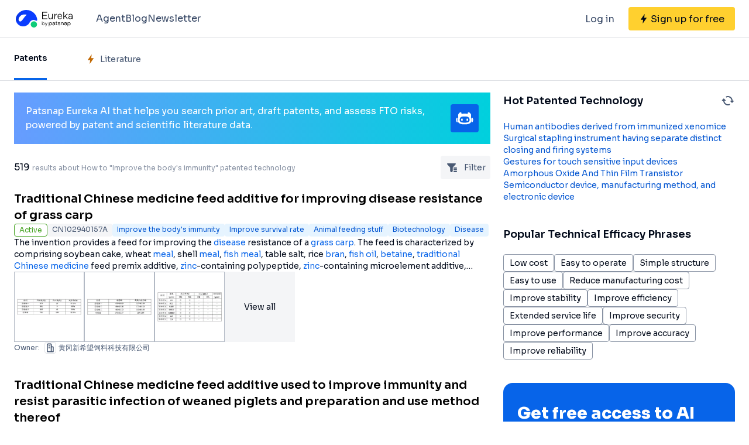

--- FILE ---
content_type: text/html;charset=utf-8
request_url: https://eureka.patsnap.com/list-patents-improve-the-body-s-immunity
body_size: 88874
content:
<!DOCTYPE html>
<html lang="en">
<head><meta charset="utf-8">
<title>How to Improve the body's immunity patent retrieval - Eureka | Patsnap</title>
<meta name="viewport" content="width=device-width, initial-scale=1, viewport-fit=cover">
<link rel="preconnect" href="https://fonts.googleapis.com">
<link rel="preconnect" href="https://fonts.gstatic.com">
<link rel="stylesheet" href="https://fonts.googleapis.com/css2?family=Sora:wght@400;600;700;800&display=swap">
<script>
      (function(){
        setTimeout(function(){
          (function(w,d,s,l,i){
            w[l]=w[l]||[];w[l].push({'gtm.start':new Date().getTime(),event:'gtm.js'});var body=d.getElementsByTagName('body')[0],j=d.createElement(s),dl=l!='dataLayer'?'&l='+l:'';j.defer=true;j.src='https://www.googletagmanager.com/gtm.js?id='+i+dl;body.appendChild(j);
          })(window,document,'script','dataLayer','GTM-PRDLLN6');
        },10000)
      })()</script>
<meta name="description" content="Eureka provides all invention patents, utility model patents, and design patents related to Improve the body's immunity for R&D engineers, R&D managers, and intellectual property professionals, including patent numbers, applicants, technical effects, abstracts, and drawings. You can check Improve the body's immunity relevant patent data for query retrieval analysis.">
<meta name="keywords" content="Improve the body's immunity, patent technology, similar technology patent, patent search, intelligence sprout research and development database">
<meta name="api-response-time" content="30.04ms">
<meta name="api-response-xCorrelationId" content="a886b35c-9ece-442d-8837-26ee3a47b531">
<link rel="canonical" href="https://eureka.patsnap.com/list-patents-improve-the-body-s-immunity">
<script type="application/ld+json">{"@context":"https://schema.org","@type":"Organization","url":"https://eureka.patsnap.com","logo":"https://eureka.patsnap.com/logo.svg"}</script>
<script type="application/ld+json">{"@context":"http://schema.org","@type":"BreadcrumbList","itemListElement":[{"@type":"ListItem","position":1,"name":"Eureka","item":"https://eureka.patsnap.com"},{"@type":"ListItem","position":2,"name":"Improve the body's immunity","item":"https://eureka.patsnap.com/list-patents-improve-the-body-s-immunity"}]}</script>
<script type="application/ld+json">{"@context":"https://schema.org","@type":"FAQPage","mainEntity":{"@type":"Question","name":"How to Improve the body's immunity?","acceptedAnswer":{"@type":"Answer","text":"Traditional Chinese medicine feed additive for improving disease resistance of grass carp,Traditional Chinese medicine feed additive used to improve immunity and resist parasitic infection of weaned piglets and preparation and use method thereof,Anti-radiation eyesight protective health food and preparation method thereof,Feed additive made of Chinese herbal medicine and used for reducing respiratory tract diseases of piglets,Cow compound nutritional supplement at perinatal period"}}}</script><link rel="modulepreload" as="script" crossorigin href="https://static-eureka.patsnap.com/ssr/23.2.0/_nuxt/entry.a44fc963.js"><link rel="preload" as="style" href="https://static-eureka.patsnap.com/ssr/23.2.0/_nuxt/entry.61b1800c.css"><link rel="modulepreload" as="script" crossorigin href="https://static-eureka.patsnap.com/ssr/23.2.0/_nuxt/setEurekaLoginCookie.37360b48.js"><link rel="modulepreload" as="script" crossorigin href="https://static-eureka.patsnap.com/ssr/23.2.0/_nuxt/runtime-core.esm-bundler.cf93666e.js"><link rel="modulepreload" as="script" crossorigin href="https://static-eureka.patsnap.com/ssr/23.2.0/_nuxt/params.18b49f5f.js"><link rel="modulepreload" as="script" crossorigin href="https://static-eureka.patsnap.com/ssr/23.2.0/_nuxt/paths.c141040e.js"><link rel="modulepreload" as="script" crossorigin href="https://static-eureka.patsnap.com/ssr/23.2.0/_nuxt/useLinks.e8e8ef9a.js"><link rel="modulepreload" as="script" crossorigin href="https://static-eureka.patsnap.com/ssr/23.2.0/_nuxt/results.6f25fecf.js"><link rel="modulepreload" as="script" crossorigin href="https://static-eureka.patsnap.com/ssr/23.2.0/_nuxt/TheFooter.vue.9ac13357.js"><link rel="modulepreload" as="script" crossorigin href="https://static-eureka.patsnap.com/ssr/23.2.0/_nuxt/client-only.72929718.js"><link rel="modulepreload" as="script" crossorigin href="https://static-eureka.patsnap.com/ssr/23.2.0/_nuxt/arrowDown.1af7787e.js"><link rel="modulepreload" as="script" crossorigin href="https://static-eureka.patsnap.com/ssr/23.2.0/_nuxt/arrowUp.99e3c4cf.js"><link rel="modulepreload" as="script" crossorigin href="https://static-eureka.patsnap.com/ssr/23.2.0/_nuxt/CloseBig.f45056f8.js"><link rel="modulepreload" as="script" crossorigin href="https://static-eureka.patsnap.com/ssr/23.2.0/_nuxt/flash.0aa6d1cf.js"><link rel="modulepreload" as="script" crossorigin href="https://static-eureka.patsnap.com/ssr/23.2.0/_nuxt/eureka.aa56ff3b.js"><link rel="modulepreload" as="script" crossorigin href="https://static-eureka.patsnap.com/ssr/23.2.0/_nuxt/shark.22b31040.js"><link rel="modulepreload" as="script" crossorigin href="https://static-eureka.patsnap.com/ssr/23.2.0/_nuxt/AiBanner.vue.149e439f.js"><link rel="modulepreload" as="script" crossorigin href="https://static-eureka.patsnap.com/ssr/23.2.0/_nuxt/RightAsideWords.vue.d523bdd6.js"><link rel="modulepreload" as="script" crossorigin href="https://static-eureka.patsnap.com/ssr/23.2.0/_nuxt/changeOther.74841ec5.js"><link rel="modulepreload" as="script" crossorigin href="https://static-eureka.patsnap.com/ssr/23.2.0/_nuxt/useEurekaFetch.f5b94818.js"><link rel="modulepreload" as="script" crossorigin href="https://static-eureka.patsnap.com/ssr/23.2.0/_nuxt/generateLink.86b745a4.js"><link rel="modulepreload" as="script" crossorigin href="https://static-eureka.patsnap.com/ssr/23.2.0/_nuxt/enum.341e8776.js"><link rel="modulepreload" as="script" crossorigin href="https://static-eureka.patsnap.com/ssr/23.2.0/_nuxt/StartFreeTrialAside.client.vue.8fe05345.js"><link rel="modulepreload" as="script" crossorigin href="https://static-eureka.patsnap.com/ssr/23.2.0/_nuxt/index.686eaa56.js"><link rel="modulepreload" as="script" crossorigin href="https://static-eureka.patsnap.com/ssr/23.2.0/_nuxt/useTrial.98df47f9.js"><link rel="modulepreload" as="script" crossorigin href="https://static-eureka.patsnap.com/ssr/23.2.0/_nuxt/_phrase_.d3b172b6.js"><link rel="modulepreload" as="script" crossorigin href="https://static-eureka.patsnap.com/ssr/23.2.0/_nuxt/RefineFilter.05f81aa8.js"><link rel="modulepreload" as="script" crossorigin href="https://static-eureka.patsnap.com/ssr/23.2.0/_nuxt/ArrowSmallUp.5355d034.js"><link rel="modulepreload" as="script" crossorigin href="https://static-eureka.patsnap.com/ssr/23.2.0/_nuxt/PatentCard.vue.c85337e7.js"><link rel="modulepreload" as="script" crossorigin href="https://static-eureka.patsnap.com/ssr/23.2.0/_nuxt/LegalStatus.vue.248d51b6.js"><link rel="modulepreload" as="script" crossorigin href="https://static-eureka.patsnap.com/ssr/23.2.0/_nuxt/getAbstInnerText.ae85b87f.js"><link rel="modulepreload" as="script" crossorigin href="https://static-eureka.patsnap.com/ssr/23.2.0/_nuxt/_baseFindIndex.122ed7a6.js"><link rel="modulepreload" as="script" crossorigin href="https://static-eureka.patsnap.com/ssr/23.2.0/_nuxt/RecommendKeywords.vue.7601f597.js"><link rel="modulepreload" as="script" crossorigin href="https://static-eureka.patsnap.com/ssr/23.2.0/_nuxt/useInitResultHead.07b09696.js"><link rel="modulepreload" as="script" crossorigin href="https://static-eureka.patsnap.com/ssr/23.2.0/_nuxt/composables.b0a8c69a.js"><link rel="modulepreload" as="script" crossorigin href="https://static-eureka.patsnap.com/ssr/23.2.0/_nuxt/initLogoSchema.9837c79c.js"><link rel="modulepreload" as="script" crossorigin href="https://static-eureka.patsnap.com/ssr/23.2.0/_nuxt/useResultFetchData.7eeef006.js"><link rel="modulepreload" as="script" crossorigin href="https://static-eureka.patsnap.com/ssr/23.2.0/_nuxt/useLegalStatus.d8198072.js"><link rel="prefetch" as="script" crossorigin href="https://static-eureka.patsnap.com/ssr/23.2.0/_nuxt/aggregation.2308bca1.js"><link rel="prefetch" as="script" crossorigin href="https://static-eureka.patsnap.com/ssr/23.2.0/_nuxt/article-detail.d72800e2.js"><link rel="prefetch" as="style" href="https://static-eureka.patsnap.com/ssr/23.2.0/_nuxt/article-detail.a45f153c.css"><link rel="prefetch" as="style" href="https://static-eureka.patsnap.com/ssr/23.2.0/_nuxt/AirBanner.eead1834.css"><link rel="prefetch" as="script" crossorigin href="https://static-eureka.patsnap.com/ssr/23.2.0/_nuxt/AirBanner.vue.0cad166c.js"><link rel="prefetch" as="script" crossorigin href="https://static-eureka.patsnap.com/ssr/23.2.0/_nuxt/default.a6c77973.js"><link rel="prefetch" as="script" crossorigin href="https://static-eureka.patsnap.com/ssr/23.2.0/_nuxt/PromotionFooter.vue.d2585b3d.js"><link rel="prefetch" as="script" crossorigin href="https://static-eureka.patsnap.com/ssr/23.2.0/_nuxt/detail.7b5c0b3e.js"><link rel="prefetch" as="script" crossorigin href="https://static-eureka.patsnap.com/ssr/23.2.0/_nuxt/ip.4de8d5e6.js"><link rel="prefetch" as="style" href="https://static-eureka.patsnap.com/ssr/23.2.0/_nuxt/ip.2368d674.css"><link rel="prefetch" as="style" href="https://static-eureka.patsnap.com/ssr/23.2.0/_nuxt/nuxt-icon.4544dae2.css"><link rel="prefetch" as="script" crossorigin href="https://static-eureka.patsnap.com/ssr/23.2.0/_nuxt/nuxt-icon.vue.c0178084.js"><link rel="prefetch" as="script" crossorigin href="https://static-eureka.patsnap.com/ssr/23.2.0/_nuxt/useEurekaIpTrack.2b1d3dd0.js"><link rel="prefetch" as="script" crossorigin href="https://static-eureka.patsnap.com/ssr/23.2.0/_nuxt/_plugin-vue_export-helper.c27b6911.js"><link rel="prefetch" as="script" crossorigin href="https://static-eureka.patsnap.com/ssr/23.2.0/_nuxt/ls.29dcc9ce.js"><link rel="prefetch" as="script" crossorigin href="https://static-eureka.patsnap.com/ssr/23.2.0/_nuxt/rocket.fb4343da.js"><link rel="prefetch" as="script" crossorigin href="https://static-eureka.patsnap.com/ssr/23.2.0/_nuxt/material-detail.60a68594.js"><link rel="prefetch" as="style" href="https://static-eureka.patsnap.com/ssr/23.2.0/_nuxt/material-detail.6b40efb2.css"><link rel="prefetch" as="script" crossorigin href="https://static-eureka.patsnap.com/ssr/23.2.0/_nuxt/project-detail.805d1d67.js"><link rel="prefetch" as="style" href="https://static-eureka.patsnap.com/ssr/23.2.0/_nuxt/project-detail.df650571.css"><link rel="prefetch" as="script" crossorigin href="https://static-eureka.patsnap.com/ssr/23.2.0/_nuxt/useReportDetailFetchData.b29cff47.js"><link rel="prefetch" as="script" crossorigin href="https://static-eureka.patsnap.com/ssr/23.2.0/_nuxt/promotion.ba5a577b.js"><link rel="prefetch" as="script" crossorigin href="https://static-eureka.patsnap.com/ssr/23.2.0/_nuxt/report-archive.5d5bf851.js"><link rel="prefetch" as="script" crossorigin href="https://static-eureka.patsnap.com/ssr/23.2.0/_nuxt/error-component.ed0ef1f1.js"><link rel="prefetch" as="script" crossorigin href="https://static-eureka.patsnap.com/ssr/23.2.0/_nuxt/FreeTrial.client.vue.d76377d6.js"><link rel="prefetch" as="script" crossorigin href="https://static-eureka.patsnap.com/ssr/23.2.0/_nuxt/forEach.e34dc653.js"><link rel="prefetch" as="script" crossorigin href="https://static-eureka.patsnap.com/ssr/23.2.0/_nuxt/isEmpty.2bc08057.js"><link rel="prefetch" as="script" crossorigin href="https://static-eureka.patsnap.com/ssr/23.2.0/_nuxt/toast.38ea6976.js"><link rel="prefetch" as="script" crossorigin href="https://static-eureka.patsnap.com/ssr/23.2.0/_nuxt/escape.3cf3619c.js"><link rel="prefetch" as="image" type="image/png" href="https://static-eureka.patsnap.com/ssr/23.2.0/_nuxt/eureka.2ee50a03.png"><link rel="prefetch" as="image" type="image/png" href="https://static-eureka.patsnap.com/ssr/23.2.0/_nuxt/eurekaAir.c0c8977d.png"><link rel="prefetch" as="image" type="image/png" href="https://static-eureka.patsnap.com/ssr/23.2.0/_nuxt/eurekaMaterials.50f2c21f.png"><link rel="prefetch" as="image" type="image/png" href="https://static-eureka.patsnap.com/ssr/23.2.0/_nuxt/techMind.1a544424.png"><link rel="prefetch" as="image" type="image/png" href="https://static-eureka.patsnap.com/ssr/23.2.0/_nuxt/techMonitor.ab738345.png"><link rel="prefetch" as="image" type="image/png" href="https://static-eureka.patsnap.com/ssr/23.2.0/_nuxt/techResearch.ecca7dfa.png"><link rel="prefetch" as="image" type="image/png" href="https://static-eureka.patsnap.com/ssr/23.2.0/_nuxt/techRisk.a50f07b4.png"><link rel="prefetch" as="image" type="image/png" href="https://static-eureka.patsnap.com/ssr/23.2.0/_nuxt/techSeek.68b1c5de.png"><link rel="prefetch" as="script" crossorigin href="https://static-eureka.patsnap.com/ssr/23.2.0/_nuxt/FreeTrial.client.d7fffdc3.js"><link rel="stylesheet" href="https://static-eureka.patsnap.com/ssr/23.2.0/_nuxt/entry.61b1800c.css"></head>
<body ><div id="__nuxt"><!--[--><div><header class="ssr-page-head sticky top-0 z-[1000] border-b border-b-grey-40 bg-white" frompage="eureka-seo-patent-list"><div class="mx-auto flex h-16 max-w-[1280px] items-center justify-between px-4 py-4 md:px-6"><div class="flex items-center"><a href="https://eureka.patsnap.com" target="_blank" title="Eureka" aria-label="Eureka logo" data-track="HEADER_CLICK_LOGO"><span></span></a><div class="hidden lg:block"><div class="flex flex-row gap-10 pl-10"><!--[--><div class="group/menu flex flex-row items-center gap-2 text-grey-600"><a href="https://eureka.patsnap.com/blog/eureka-ai-agent/" title="Agent" alt="Agent" target="_blank" class="cursor-pointer hover:text-eureka-600">Agent</a><!----></div><div class="group/menu flex flex-row items-center gap-2 text-grey-600"><a href="https://eureka.patsnap.com/blog/" title="Blog" alt="Blog" target="_blank" class="cursor-pointer hover:text-eureka-600">Blog</a><!----></div><div class="group/menu flex flex-row items-center gap-2 text-grey-600"><a href="https://eureka.patsnap.com/monitor/#/topics?from=eureka-seo-patent-list" title="Newsletter" alt="Newsletter" target="_blank" class="cursor-pointer hover:text-eureka-600">Newsletter</a><!----></div><!--]--></div></div></div><div class="flex items-center"><div from-page="eureka-seo-patent-list" class="hidden sm:block"></div><button data-track="HEADER_REGISTER_BUTTON" type="button" data-trial aria-label="Sign up for free" class="flex h-10 items-center justify-center rounded bg-[#FFD02F] px-2 hover:bg-[#FFB800]"><svg width="16" height="16" xmlns="http://www.w3.org/2000/svg" class="ml-[10px] fill-black"><path d="M12.707 6.271H8.93l.744-6.12a.136.136 0 00-.073-.14.113.113 0 00-.141.04L3.06 9.206a.352.352 0 00-.03.341c.048.111.15.182.262.182H7.07l-.744 6.12a.136.136 0 00.073.14c.05.024.108.007.141-.04l6.399-9.155a.352.352 0 00.03-.341.292.292 0 00-.262-.182z"></path></svg><span class="pt-[12px] pb-[10px] pl-1 pr-[10px] text-black md:hidden"> Free Trial </span><span class="hidden pt-[12px] pb-[10px] pl-1 pr-[10px] text-black md:block"> Sign up for free </span></button><div class="group/menu ml-2 h-14 w-14 p-2 hover:cursor-pointer lg:hidden"><div class="flex h-10 w-10 items-center justify-center rounded hover:bg-grey-hover"><svg width="24" height="24" xmlns="http://www.w3.org/2000/svg" xmlns:xlink="http://www.w3.org/1999/xlink" viewBox="0 0 24 24" class="h-6 w-6 text-2xl"><path d="M5 6h14a1 1 0 0 1 0 2H5a1 1 0 1 1 0-2zm0 10h14a1 1 0 0 1 0 2H5a1 1 0 0 1 0-2zm0-5h14a1 1 0 0 1 0 2H5a1 1 0 0 1 0-2z"></path></svg></div><div style="display:none;" class="absolute left-0 top-[65px] h-screen w-screen overflow-auto bg-white px-4 pt-2 pb-[65px]"><!--[--><div class="flex select-none flex-col border-b border-grey-40"><div class="flex h-20 flex-row items-center justify-between rounded p-2 text-base"><a href="https://eureka.patsnap.com/blog/eureka-ai-agent/" title="Agent" alt="Agent" target="_blank" class="flex flex-1 flex-row items-center gap-2 font-semibold"><div class="flex-1"><p>Agent</p></div></a></div><div style="display:none;" class="flex flex-col"><!--[--><!--]--></div></div><div class="flex select-none flex-col border-b border-grey-40"><div class="flex h-20 flex-row items-center justify-between rounded p-2 text-base"><a href="https://eureka.patsnap.com/blog/" title="Blog" alt="Blog" target="_blank" class="flex flex-1 flex-row items-center gap-2 font-semibold"><div class="flex-1"><p>Blog</p></div></a></div><div style="display:none;" class="flex flex-col"><!--[--><!--]--></div></div><div class="flex select-none flex-col border-b border-grey-40"><div class="flex h-20 flex-row items-center justify-between rounded p-2 text-base"><a href="https://eureka.patsnap.com/monitor/#/topics?from=eureka-seo-patent-list" title="Newsletter" alt="Newsletter" target="_blank" class="flex flex-1 flex-row items-center gap-2 font-semibold"><div class="flex-1"><p>Newsletter</p></div></a></div><div style="display:none;" class="flex flex-col"><!--[--><!--]--></div></div><!--]--></div></div></div></div></header><div class="ssr-page-body max-h-[100vh] overflow-y-auto"><div class="ssr-page-body-content"><div class="border-b border-grey-40"><div class="m-auto grid max-w-[1280px] grid-cols-4 justify-items-start px-4 md:grid-cols-10 md:px-6"><div class="cursor-pointer border-b-4 border-eureka-500 py-4 text-sm font-semibold text-black md:py-5 lg:py-6"> Patents </div><div data-track="LIST_LITERATURE" data-trial class="flex cursor-pointer items-center py-4 text-sm text-grey-450 md:py-5 lg:py-6"><svg width="16" height="16" xmlns="http://www.w3.org/2000/svg" class="mr-2 fill-yellow-600"><path d="M12.707 6.271H8.93l.744-6.12a.136.136 0 00-.073-.14.113.113 0 00-.141.04L3.06 9.206a.352.352 0 00-.03.341c.048.111.15.182.262.182H7.07l-.744 6.12a.136.136 0 00.073.14c.05.024.108.007.141-.04l6.399-9.155a.352.352 0 00.03-.341.292.292 0 00-.262-.182z"></path></svg> Literature </div></div></div><div class="mx-auto max-w-[1280px] px-4 py-5 md:px-6 lg:grid lg:grid-cols-3 lg:gap-[22px]"><div class="lg:col-span-2"><div class="mb-5 bg-gradient-to-r from-[#679CFF] to-[#00D0DD] p-5 text-white" data-track="LIST_CLICK_TOP_COPILOT"><div class="m-auto flex max-w-[1280px] items-center gap-4"><div><div> Patsnap Eureka AI that helps you search prior art, draft patents, and assess FTO risks, powered by patent and scientific literature data. </div></div><a href="/ai" target="_blank" class="flex shrink-0 items-center justify-center gap-2 rounded bg-eureka-500 px-2 py-2 font-medium text-white" title="Learn more AI"><svg width="32" height="32" viewBox="0 0 32 32" fill="none" xmlns="http://www.w3.org/2000/svg" class="fill-white align-middle"><path d="M29.2935 15.176C29.3852 15.176 29.4716 15.219 29.525 15.2934C30.1038 16.0985 31.0299 17.7474 30.5171 20.0548C30.0625 22.1003 29.3207 22.5932 29.0992 22.6979C29.062 22.7152 29.0217 22.7231 28.9808 22.7231H28.0751C27.8509 22.7231 27.7111 22.4774 27.8295 22.2867C28.1673 21.7425 28.6765 20.7211 28.7655 19.4079C28.8677 17.8962 28.5052 16.2446 28.3239 15.5338C28.2773 15.352 28.4146 15.176 28.6026 15.176H29.2935ZM2.70599 15.176C2.61432 15.176 2.52789 15.219 2.47446 15.2934C1.89565 16.0985 0.969557 17.7474 1.48237 20.0548C1.93703 22.1003 2.67875 22.5932 2.90032 22.6979C2.93751 22.7152 2.97784 22.7231 3.0187 22.7231H3.92437C4.14856 22.7231 4.28841 22.4774 4.17003 22.2867C3.83218 21.7425 3.32303 20.7211 3.23399 19.4079C3.13184 17.8962 3.49432 16.2446 3.67556 15.5338C3.72218 15.352 3.58494 15.176 3.39689 15.176H2.70546H2.70599Z" fill="white"></path><path d="M27.1179 14.8843C27.032 14.7057 26.9467 14.5349 26.8623 14.3673C27.0577 13.0379 27.1834 11.7053 27.1347 10.6415C27.0609 9.02604 24.7886 5.37823 22.4147 5.76952C21.5279 5.91566 21.2481 7.09528 21.3058 8.71804C19.5887 8.07009 16.8932 7.98471 15.9996 7.98471C15.106 7.98471 12.4104 8.07009 10.6934 8.71804C10.7505 7.0958 10.4713 5.91618 9.58447 5.76952C7.21162 5.37875 4.93881 9.02604 4.86495 10.6415C4.81623 11.7053 4.94195 13.0379 5.13733 14.3673C5.053 14.5344 4.96814 14.7057 4.88171 14.8843C3.90638 16.9078 3.50985 19.1356 4.349 21.3434C5.53909 24.4732 8.72071 25.7921 11.719 26.1216C12.1092 26.1646 14.3611 26.2594 15.9996 26.2594C17.638 26.2594 19.8899 26.1646 20.2801 26.1216C23.2784 25.7921 26.46 24.4732 27.6501 21.3434C28.4898 19.1361 28.0938 16.9078 27.1179 14.8843ZM24.4051 19.7573C23.9196 22.1936 22.0244 22.9384 20.1591 23.2349C18.8926 23.4366 16.6585 23.4261 16.0001 23.4261C15.3417 23.4261 13.1076 23.4366 11.841 23.2349C9.97576 22.9379 8.08114 22.193 7.59504 19.7573C7.13933 17.4704 8.02876 14.7277 10.2408 13.712C11.1585 13.2904 12.1773 13.1212 13.1768 13.0363C13.4114 13.0164 16.0001 12.9174 16.0001 12.9619C16.0001 12.9169 18.5888 13.0159 18.8234 13.0363C19.8229 13.1217 20.8411 13.2909 21.7594 13.712C23.9719 14.7282 24.8614 17.4709 24.4051 19.7573Z" fill="white"></path><path d="M11.4169 20.5624C10.6936 20.5624 10.1074 19.9763 10.1074 19.2529V17.6815C10.1074 16.9581 10.6936 16.3719 11.4169 16.3719C12.1403 16.3719 12.7265 16.9581 12.7265 17.6815V19.2529C12.7265 19.9763 12.1403 20.5624 11.4169 20.5624ZM21.8931 19.2529V17.6815C21.8931 16.9581 21.307 16.3719 20.5836 16.3719C19.8602 16.3719 19.2741 16.9581 19.2741 17.6815V19.2529C19.2741 19.9763 19.8602 20.5624 20.5836 20.5624C21.307 20.5624 21.8931 19.9763 21.8931 19.2529Z" fill="white"></path></svg></a></div></div><!--[--><!--[--><div><div class="mb-5 flex justify-between"><h1 class="mr-2 self-center line-clamp-2"><span class="mr-1 text-base text-black">519</span><span class="text-xs text-grey-90">results about How to &quot;Improve the body&#39;s immunity&quot; patented technology</span></h1><div class="m-w-[40px] group relative flex h-[40px] cursor-pointer items-center rounded bg-grey-20 px-2"><svg width="24" height="24" viewBox="0 0 24 24" fill="none" xmlns="http://www.w3.org/2000/svg"><path d="M8.35724 17.7387V12.2197L3.35923 6.69378C3.22344 6.55022 3.11876 6.38017 3.05173 6.19429C2.97656 5.98556 2.98353 5.75608 3.07123 5.5523C3.16338 5.3511 3.32852 5.1924 3.53323 5.10831C3.71572 5.03296 3.91184 4.99619 4.10923 5.00031H16.8908C17.1113 5.00031 17.3048 5.03631 17.4668 5.10831C17.6813 5.20281 17.8418 5.3558 17.9288 5.5523C18.0165 5.75608 18.0234 5.98556 17.9483 6.19429C17.8812 6.38017 17.7766 6.55022 17.6408 6.69378L12.6458 12.2197V17.9728C12.6458 19.0924 11.7381 20 10.6185 20C9.36966 20 8.35724 18.9876 8.35724 17.7387Z" fill="#495973"></path><path fill-rule="evenodd" clip-rule="evenodd" d="M15 15H19.032C19.5842 15 20.032 15.4477 20.032 16C20.032 16.5523 19.5842 17 19.032 17H15C14.4477 17 14 16.5523 14 16C14 15.4477 14.4477 15 15 15Z" fill="#495973"></path><path fill-rule="evenodd" clip-rule="evenodd" d="M15 12H19.032C19.5842 12 20.032 12.4477 20.032 13C20.032 13.5523 19.5842 14 19.032 14H15C14.4477 14 14 13.5523 14 13C14 12.4477 14.4477 12 15 12Z" fill="#495973"></path><path fill-rule="evenodd" clip-rule="evenodd" d="M15 18H19.032C19.5842 18 20.032 18.4477 20.032 19C20.032 19.5523 19.5842 20 19.032 20H15C14.4477 20 14 19.5523 14 19C14 18.4477 14.4477 18 15 18Z" fill="#495973"></path></svg><span class="ml-2 hidden text-sm text-grey-450 lg:inline">Filter</span><div class="z-10 w-[246px] rounded border border-grey-60 bg-white p-2 invisible absolute top-10 right-0 group-hover:visible"><!--[--><div data-track="click_view_more_filter" data-trial class="flex justify-between py-2 px-1 text-sm text-grey-450 hover:bg-grey-20"><div class="mr-1 flex shrink-0 items-center"><svg width="16" height="16" xmlns="http://www.w3.org/2000/svg" class="mr-2 fill-yellow-600"><path d="M12.707 6.271H8.93l.744-6.12a.136.136 0 00-.073-.14.113.113 0 00-.141.04L3.06 9.206a.352.352 0 00-.03.341c.048.111.15.182.262.182H7.07l-.744 6.12a.136.136 0 00.073.14c.05.024.108.007.141-.04l6.399-9.155a.352.352 0 00.03-.341.292.292 0 00-.262-.182z"></path></svg> Efficacy Topic</div><svg width="24" height="24" fill="none" xmlns="http://www.w3.org/2000/svg"><path d="M10 7.5l4.5 4.5-4.5 4.5" stroke="currentColor" stroke-width="2" stroke-linecap="round" stroke-linejoin="round"></path></svg></div><div data-track="click_view_more_filter" data-trial class="flex justify-between py-2 px-1 text-sm text-grey-450 hover:bg-grey-20"><div class="mr-1 flex shrink-0 items-center"><svg width="16" height="16" xmlns="http://www.w3.org/2000/svg" class="mr-2 fill-yellow-600"><path d="M12.707 6.271H8.93l.744-6.12a.136.136 0 00-.073-.14.113.113 0 00-.141.04L3.06 9.206a.352.352 0 00-.03.341c.048.111.15.182.262.182H7.07l-.744 6.12a.136.136 0 00.073.14c.05.024.108.007.141-.04l6.399-9.155a.352.352 0 00.03-.341.292.292 0 00-.262-.182z"></path></svg> Property</div><svg width="24" height="24" fill="none" xmlns="http://www.w3.org/2000/svg"><path d="M10 7.5l4.5 4.5-4.5 4.5" stroke="currentColor" stroke-width="2" stroke-linecap="round" stroke-linejoin="round"></path></svg></div><div data-track="click_view_more_filter" data-trial class="flex justify-between py-2 px-1 text-sm text-grey-450 hover:bg-grey-20"><div class="mr-1 flex shrink-0 items-center"><svg width="16" height="16" xmlns="http://www.w3.org/2000/svg" class="mr-2 fill-yellow-600"><path d="M12.707 6.271H8.93l.744-6.12a.136.136 0 00-.073-.14.113.113 0 00-.141.04L3.06 9.206a.352.352 0 00-.03.341c.048.111.15.182.262.182H7.07l-.744 6.12a.136.136 0 00.073.14c.05.024.108.007.141-.04l6.399-9.155a.352.352 0 00.03-.341.292.292 0 00-.262-.182z"></path></svg> Owner</div><svg width="24" height="24" fill="none" xmlns="http://www.w3.org/2000/svg"><path d="M10 7.5l4.5 4.5-4.5 4.5" stroke="currentColor" stroke-width="2" stroke-linecap="round" stroke-linejoin="round"></path></svg></div><div data-track="click_view_more_filter" data-trial class="flex justify-between py-2 px-1 text-sm text-grey-450 hover:bg-grey-20"><div class="mr-1 flex shrink-0 items-center"><svg width="16" height="16" xmlns="http://www.w3.org/2000/svg" class="mr-2 fill-yellow-600"><path d="M12.707 6.271H8.93l.744-6.12a.136.136 0 00-.073-.14.113.113 0 00-.141.04L3.06 9.206a.352.352 0 00-.03.341c.048.111.15.182.262.182H7.07l-.744 6.12a.136.136 0 00.073.14c.05.024.108.007.141-.04l6.399-9.155a.352.352 0 00.03-.341.292.292 0 00-.262-.182z"></path></svg> Technical Advancement</div><svg width="24" height="24" fill="none" xmlns="http://www.w3.org/2000/svg"><path d="M10 7.5l4.5 4.5-4.5 4.5" stroke="currentColor" stroke-width="2" stroke-linecap="round" stroke-linejoin="round"></path></svg></div><div data-track="click_view_more_filter" data-trial class="flex justify-between py-2 px-1 text-sm text-grey-450 hover:bg-grey-20"><div class="mr-1 flex shrink-0 items-center"><svg width="16" height="16" xmlns="http://www.w3.org/2000/svg" class="mr-2 fill-yellow-600"><path d="M12.707 6.271H8.93l.744-6.12a.136.136 0 00-.073-.14.113.113 0 00-.141.04L3.06 9.206a.352.352 0 00-.03.341c.048.111.15.182.262.182H7.07l-.744 6.12a.136.136 0 00.073.14c.05.024.108.007.141-.04l6.399-9.155a.352.352 0 00.03-.341.292.292 0 00-.262-.182z"></path></svg> Application Domain</div><svg width="24" height="24" fill="none" xmlns="http://www.w3.org/2000/svg"><path d="M10 7.5l4.5 4.5-4.5 4.5" stroke="currentColor" stroke-width="2" stroke-linecap="round" stroke-linejoin="round"></path></svg></div><div data-track="click_view_more_filter" data-trial class="flex justify-between py-2 px-1 text-sm text-grey-450 hover:bg-grey-20"><div class="mr-1 flex shrink-0 items-center"><svg width="16" height="16" xmlns="http://www.w3.org/2000/svg" class="mr-2 fill-yellow-600"><path d="M12.707 6.271H8.93l.744-6.12a.136.136 0 00-.073-.14.113.113 0 00-.141.04L3.06 9.206a.352.352 0 00-.03.341c.048.111.15.182.262.182H7.07l-.744 6.12a.136.136 0 00.073.14c.05.024.108.007.141-.04l6.399-9.155a.352.352 0 00.03-.341.292.292 0 00-.262-.182z"></path></svg> Technology Topic</div><svg width="24" height="24" fill="none" xmlns="http://www.w3.org/2000/svg"><path d="M10 7.5l4.5 4.5-4.5 4.5" stroke="currentColor" stroke-width="2" stroke-linecap="round" stroke-linejoin="round"></path></svg></div><div data-track="click_view_more_filter" data-trial class="flex justify-between py-2 px-1 text-sm text-grey-450 hover:bg-grey-20"><div class="mr-1 flex shrink-0 items-center"><svg width="16" height="16" xmlns="http://www.w3.org/2000/svg" class="mr-2 fill-yellow-600"><path d="M12.707 6.271H8.93l.744-6.12a.136.136 0 00-.073-.14.113.113 0 00-.141.04L3.06 9.206a.352.352 0 00-.03.341c.048.111.15.182.262.182H7.07l-.744 6.12a.136.136 0 00.073.14c.05.024.108.007.141-.04l6.399-9.155a.352.352 0 00.03-.341.292.292 0 00-.262-.182z"></path></svg> Technology Field Word</div><svg width="24" height="24" fill="none" xmlns="http://www.w3.org/2000/svg"><path d="M10 7.5l4.5 4.5-4.5 4.5" stroke="currentColor" stroke-width="2" stroke-linecap="round" stroke-linejoin="round"></path></svg></div><div data-track="click_view_more_filter" data-trial class="flex justify-between py-2 px-1 text-sm text-grey-450 hover:bg-grey-20"><div class="mr-1 flex shrink-0 items-center"><svg width="16" height="16" xmlns="http://www.w3.org/2000/svg" class="mr-2 fill-yellow-600"><path d="M12.707 6.271H8.93l.744-6.12a.136.136 0 00-.073-.14.113.113 0 00-.141.04L3.06 9.206a.352.352 0 00-.03.341c.048.111.15.182.262.182H7.07l-.744 6.12a.136.136 0 00.073.14c.05.024.108.007.141-.04l6.399-9.155a.352.352 0 00.03-.341.292.292 0 00-.262-.182z"></path></svg> Patent Country/Region</div><svg width="24" height="24" fill="none" xmlns="http://www.w3.org/2000/svg"><path d="M10 7.5l4.5 4.5-4.5 4.5" stroke="currentColor" stroke-width="2" stroke-linecap="round" stroke-linejoin="round"></path></svg></div><div data-track="click_view_more_filter" data-trial class="flex justify-between py-2 px-1 text-sm text-grey-450 hover:bg-grey-20"><div class="mr-1 flex shrink-0 items-center"><svg width="16" height="16" xmlns="http://www.w3.org/2000/svg" class="mr-2 fill-yellow-600"><path d="M12.707 6.271H8.93l.744-6.12a.136.136 0 00-.073-.14.113.113 0 00-.141.04L3.06 9.206a.352.352 0 00-.03.341c.048.111.15.182.262.182H7.07l-.744 6.12a.136.136 0 00.073.14c.05.024.108.007.141-.04l6.399-9.155a.352.352 0 00.03-.341.292.292 0 00-.262-.182z"></path></svg> Patent Type</div><svg width="24" height="24" fill="none" xmlns="http://www.w3.org/2000/svg"><path d="M10 7.5l4.5 4.5-4.5 4.5" stroke="currentColor" stroke-width="2" stroke-linecap="round" stroke-linejoin="round"></path></svg></div><div data-track="click_view_more_filter" data-trial class="flex justify-between py-2 px-1 text-sm text-grey-450 hover:bg-grey-20"><div class="mr-1 flex shrink-0 items-center"><svg width="16" height="16" xmlns="http://www.w3.org/2000/svg" class="mr-2 fill-yellow-600"><path d="M12.707 6.271H8.93l.744-6.12a.136.136 0 00-.073-.14.113.113 0 00-.141.04L3.06 9.206a.352.352 0 00-.03.341c.048.111.15.182.262.182H7.07l-.744 6.12a.136.136 0 00.073.14c.05.024.108.007.141-.04l6.399-9.155a.352.352 0 00.03-.341.292.292 0 00-.262-.182z"></path></svg> Patent Status</div><svg width="24" height="24" fill="none" xmlns="http://www.w3.org/2000/svg"><path d="M10 7.5l4.5 4.5-4.5 4.5" stroke="currentColor" stroke-width="2" stroke-linecap="round" stroke-linejoin="round"></path></svg></div><div data-track="click_view_more_filter" data-trial class="flex justify-between py-2 px-1 text-sm text-grey-450 hover:bg-grey-20"><div class="mr-1 flex shrink-0 items-center"><svg width="16" height="16" xmlns="http://www.w3.org/2000/svg" class="mr-2 fill-yellow-600"><path d="M12.707 6.271H8.93l.744-6.12a.136.136 0 00-.073-.14.113.113 0 00-.141.04L3.06 9.206a.352.352 0 00-.03.341c.048.111.15.182.262.182H7.07l-.744 6.12a.136.136 0 00.073.14c.05.024.108.007.141-.04l6.399-9.155a.352.352 0 00.03-.341.292.292 0 00-.262-.182z"></path></svg> Application Year</div><svg width="24" height="24" fill="none" xmlns="http://www.w3.org/2000/svg"><path d="M10 7.5l4.5 4.5-4.5 4.5" stroke="currentColor" stroke-width="2" stroke-linecap="round" stroke-linejoin="round"></path></svg></div><div data-track="click_view_more_filter" data-trial class="flex justify-between py-2 px-1 text-sm text-grey-450 hover:bg-grey-20"><div class="mr-1 flex shrink-0 items-center"><svg width="16" height="16" xmlns="http://www.w3.org/2000/svg" class="mr-2 fill-yellow-600"><path d="M12.707 6.271H8.93l.744-6.12a.136.136 0 00-.073-.14.113.113 0 00-.141.04L3.06 9.206a.352.352 0 00-.03.341c.048.111.15.182.262.182H7.07l-.744 6.12a.136.136 0 00.073.14c.05.024.108.007.141-.04l6.399-9.155a.352.352 0 00.03-.341.292.292 0 00-.262-.182z"></path></svg> Inventor</div><svg width="24" height="24" fill="none" xmlns="http://www.w3.org/2000/svg"><path d="M10 7.5l4.5 4.5-4.5 4.5" stroke="currentColor" stroke-width="2" stroke-linecap="round" stroke-linejoin="round"></path></svg></div><!--]--></div></div></div><!--[--><div class="patent-card flex flex-col gap-2 lg:gap-3 mb-10"><h2 class="text-lg font-semibold lg:text-xl cursor-pointer hover:text-eureka-600"><a href="https://eureka.patsnap.com/patent-CN102940157A" title="Traditional Chinese medicine feed additive for improving disease resistance of grass carp" target="_blank">Traditional Chinese medicine feed additive for improving disease resistance of grass carp</a></h2><div class="flex flex-wrap gap-x-1 gap-y-2 lg:gap-y-3"><span title="Active" style="border-color:#45A321;color:#45A321;" class="rounded border px-2 py-0.5 text-xs">Active</span><span title="CN102940157A" class="rounded bg-grey-20 px-2 py-0.5 text-xs text-grey-450">CN102940157A</span><!--[--><span title="Improve the body&#39;s immunity" class="rounded bg-eureka-75 px-2 py-0.5 text-xs text-eureka-600"><a href="https://eureka.patsnap.com/list-patents-improve-the-body-s-immunity" target="_blank">Improve the body&#39;s immunity</a></span><span title="Improve survival rate" class="rounded bg-eureka-75 px-2 py-0.5 text-xs text-eureka-600"><a href="https://eureka.patsnap.com/list-patents-improve-survival-rate" target="_blank">Improve survival rate</a></span><!--]--><!--[--><span title="Animal feeding stuff" class="rounded bg-eureka-75 px-2 py-0.5 text-xs text-eureka-600"><a href="https://eureka.patsnap.com/application-patents-animal-feeding-stuff" target="_blank">Animal feeding stuff</a></span><!--]--><!--[--><span title="Biotechnology" class="rounded bg-eureka-75 px-2 py-0.5 text-xs text-eureka-600"><a href="https://eureka.patsnap.com/topic-patents-biotechnology" target="_blank">Biotechnology</a></span><span title="Disease" class="rounded bg-eureka-75 px-2 py-0.5 text-xs text-eureka-600"><a href="https://eureka.patsnap.com/topic-patents-disease" target="_blank">Disease</a></span><!--]--></div><div><a href="https://eureka.patsnap.com/patent-CN102940157A" title="The invention provides a feed for improving the disease resistance of a grass carp. The feed is characterized by comprising soybean cake, wheat meal, shell meal, fish meal, table salt, rice bran, fish oil, betaine, traditional Chinese medicine feed premix additive, zinc-containing polypeptide, zinc-containing microelement additive, vitamin mixture additive at least containing vitamin C, vitamin E and inositol, yeast and amino acid mixture additive at least containing threonine. The feed provided by the invention can improve the immunity of the organism of the grass carp and protect the grass carp from getting sick; the application of antibacterial chemical medicines and anti-virus chemical medicines is reduced to a certain degree, the survival rate of the grass carp is increased, and the activity of lysozyme and superoxide dismutase in the grass carp is improved; and moreover, the feed ensures little drug residue and low toxicity, and does not influence the quality of the grass carp or harm the human health." target="_blank" class="max-h-[3.75rem] cursor-pointer text-sm text-black line-clamp-3 hover:text-grey-450"><div>The invention provides a feed for improving the <a class='classify-link' href='https://eureka.patsnap.com/topic-patents-disease'>disease</a> resistance of a <a class='classify-link' href='https://eureka.patsnap.com/topic-patents-grass-carp'>grass carp</a>. The feed is characterized by comprising soybean cake, wheat <a class='classify-link' href='https://eureka.patsnap.com/topic-patents-meal'>meal</a>, shell <a class='classify-link' href='https://eureka.patsnap.com/topic-patents-meal'>meal</a>, <a class='classify-link' href='https://eureka.patsnap.com/topic-patents-fish-meal'>fish meal</a>, table salt, rice <a class='classify-link' href='https://eureka.patsnap.com/topic-patents-bran'>bran</a>, <a class='classify-link' href='https://eureka.patsnap.com/topic-patents-fish-oil'>fish oil</a>, <a class='classify-link' href='https://eureka.patsnap.com/topic-patents-betaine'>betaine</a>, <a class='classify-link' href='https://eureka.patsnap.com/topic-patents-traditional-chinese-medicine'>traditional Chinese medicine</a> feed premix additive, <a class='classify-link' href='https://eureka.patsnap.com/topic-patents-zinc'>zinc</a>-containing polypeptide, <a class='classify-link' href='https://eureka.patsnap.com/topic-patents-zinc'>zinc</a>-containing microelement additive, <a class='classify-link' href='https://eureka.patsnap.com/topic-patents-vitamin'>vitamin</a> mixture additive at least containing <a class='classify-link' href='https://eureka.patsnap.com/topic-patents-vitamin'>vitamin</a> C, <a class='classify-link' href='https://eureka.patsnap.com/topic-patents-vitamin'>vitamin</a> E and <a class='classify-link' href='https://eureka.patsnap.com/topic-patents-inositol'>inositol</a>, <a class='classify-link' href='https://eureka.patsnap.com/topic-patents-yeast'>yeast</a> and <a class='classify-link' href='https://eureka.patsnap.com/topic-patents-amino-acid'>amino acid</a> mixture additive at least containing <a class='classify-link' href='https://eureka.patsnap.com/topic-patents-threonine'>threonine</a>. The feed provided by the invention can improve the <a class='classify-link' href='https://eureka.patsnap.com/topic-patents-immunity'>immunity</a> of the <a class='classify-link' href='https://eureka.patsnap.com/topic-patents-organism'>organism</a> of the <a class='classify-link' href='https://eureka.patsnap.com/topic-patents-grass-carp'>grass carp</a> and protect the <a class='classify-link' href='https://eureka.patsnap.com/topic-patents-grass-carp'>grass carp</a> from getting sick; the application of antibacterial chemical medicines and anti-<a class='classify-link' href='https://eureka.patsnap.com/topic-patents-virus'>virus</a> chemical medicines is reduced to a certain degree, the <a class='classify-link' href='https://eureka.patsnap.com/topic-patents-survival-rate'>survival rate</a> of the grass <a class='classify-link' href='https://eureka.patsnap.com/topic-patents-carp'>carp</a> is increased, and the activity of <a class='classify-link' href='https://eureka.patsnap.com/topic-patents-lysozyme'>lysozyme</a> and <a class='classify-link' href='https://eureka.patsnap.com/topic-patents-superoxide'>superoxide</a> <a class='classify-link' href='https://eureka.patsnap.com/topic-patents-dismutase'>dismutase</a> in the grass <a class='classify-link' href='https://eureka.patsnap.com/topic-patents-carp'>carp</a> is improved; and moreover, the feed ensures little <a class='classify-link' href='https://eureka.patsnap.com/topic-patents-drug'>drug</a> residue and <a class='classify-link' href='https://eureka.patsnap.com/topic-patents-low-toxicity'>low toxicity</a>, and does not influence the quality of the grass <a class='classify-link' href='https://eureka.patsnap.com/topic-patents-carp'>carp</a> or harm the <a class='classify-link' href='https://eureka.patsnap.com/topic-patents-human-health'>human health</a>.</div></a></div><div class="flex flex-wrap gap-2"><!--[--><div class="group relative h-[120px] w-[120px] cursor-pointer border border-grey-60 px-1 py-3"><img loading="lazy" width="120" height="120" src="https://images-eureka.patsnap.com/patent_img/b6adc67f-a7c4-4c51-9727-63fa720e72f4/2012105184816100002DEST_PATH_IMAGE003.PNG" alt="Traditional Chinese medicine feed additive for improving disease resistance of grass carp" title="Traditional Chinese medicine feed additive for improving disease resistance of grass carp" class="h-full object-contain"><img loading="lazy" width="120" height="120" src="https://images-eureka.patsnap.com/patent_img/b6adc67f-a7c4-4c51-9727-63fa720e72f4/2012105184816100002DEST_PATH_IMAGE003.PNG" alt="Traditional Chinese medicine feed additive for improving disease resistance of grass carp" title="Traditional Chinese medicine feed additive for improving disease resistance of grass carp" class="absolute top-[120px] left-0 z-10 mr-2 mb-2 hidden h-[348px] min-w-[520px] border border-grey-60 bg-white object-contain px-[100px] py-4 lg:group-hover:block"></div><div class="group relative h-[120px] w-[120px] cursor-pointer border border-grey-60 px-1 py-3"><img loading="lazy" width="120" height="120" src="https://images-eureka.patsnap.com/patent_img/b6adc67f-a7c4-4c51-9727-63fa720e72f4/320747DEST_PATH_IMAGE004.PNG" alt="Traditional Chinese medicine feed additive for improving disease resistance of grass carp" title="Traditional Chinese medicine feed additive for improving disease resistance of grass carp" class="h-full object-contain"><img loading="lazy" width="120" height="120" src="https://images-eureka.patsnap.com/patent_img/b6adc67f-a7c4-4c51-9727-63fa720e72f4/320747DEST_PATH_IMAGE004.PNG" alt="Traditional Chinese medicine feed additive for improving disease resistance of grass carp" title="Traditional Chinese medicine feed additive for improving disease resistance of grass carp" class="absolute top-[120px] left-0 z-10 mr-2 mb-2 hidden h-[348px] min-w-[520px] border border-grey-60 bg-white object-contain px-[100px] py-4 lg:group-hover:block"></div><div class="group relative h-[120px] w-[120px] cursor-pointer border border-grey-60 px-1 py-3"><img loading="lazy" width="120" height="120" src="https://images-eureka.patsnap.com/patent_img/b6adc67f-a7c4-4c51-9727-63fa720e72f4/555310DEST_PATH_IMAGE002.PNG" alt="Traditional Chinese medicine feed additive for improving disease resistance of grass carp" title="Traditional Chinese medicine feed additive for improving disease resistance of grass carp" class="h-full object-contain"><img loading="lazy" width="120" height="120" src="https://images-eureka.patsnap.com/patent_img/b6adc67f-a7c4-4c51-9727-63fa720e72f4/555310DEST_PATH_IMAGE002.PNG" alt="Traditional Chinese medicine feed additive for improving disease resistance of grass carp" title="Traditional Chinese medicine feed additive for improving disease resistance of grass carp" class="absolute top-[120px] left-0 z-10 mr-2 mb-2 hidden h-[348px] min-w-[520px] border border-grey-60 bg-white object-contain px-[100px] py-4 lg:group-hover:block"></div><!--]--><a href="https://eureka.patsnap.com/patent-CN102940157A" title="View all" target="_blank" class="flex h-[120px] w-[120px] cursor-pointer items-center justify-center bg-grey-20 text-sm text-black"> View all </a></div><div class="flex items-center text-xs text-grey-450 after:clear-both after:table after:content-none"><span class="shrink-0">Owner:</span><svg width="20" height="20" fill="none" xmlns="http://www.w3.org/2000/svg" class="ml-2 mr-1 h-5 w-5 shrink-0"><path fill-rule="evenodd" clip-rule="evenodd" d="M10 2.5A2.5 2.5 0 0112.5 5v2.5h1.666c.92 0 1.667.746 1.667 1.667v7.5c0 .46-.373.833-.834.833H5a.833.833 0 01-.833-.833V5a2.5 2.5 0 012.5-2.5h3.333zm0 1.667H6.665A.833.833 0 005.833 5v10.833h5V5a.833.833 0 00-.834-.833zm4.166 5l-1.667-.001v6.666l1.667.001V9.167zm-5 0a.833.833 0 010 1.666H7.499a.833.833 0 110-1.666h1.667zM7.499 5.833h1.667a.833.833 0 01.097 1.661l-.097.006H7.499a.833.833 0 01-.097-1.661l.097-.006h1.667-1.667z" fill="#495973"></path><rect x=".5" y=".5" width="19" height="19" rx="3.5" stroke="#DFE1E6"></rect></svg><span title="黄冈新希望饲料科技有限公司" class="float-left truncate">黄冈新希望饲料科技有限公司</span><!----></div></div><div class="patent-card flex flex-col gap-2 lg:gap-3 mb-10"><h2 class="text-lg font-semibold lg:text-xl cursor-pointer hover:text-eureka-600"><a href="https://eureka.patsnap.com/patent-CN102239972A" title="Traditional Chinese medicine feed additive used to improve immunity and resist parasitic infection of weaned piglets and preparation and use method thereof" target="_blank">Traditional Chinese medicine feed additive used to improve immunity and resist parasitic infection of weaned piglets and preparation and use method thereof</a></h2><div class="flex flex-wrap gap-x-1 gap-y-2 lg:gap-y-3"><span title="Inactive" style="border-color:#6B778C;color:#6B778C;" class="rounded border px-2 py-0.5 text-xs">Inactive</span><span title="CN102239972A" class="rounded bg-grey-20 px-2 py-0.5 text-xs text-grey-450">CN102239972A</span><!--[--><span title="Improve the body&#39;s immunity" class="rounded bg-eureka-75 px-2 py-0.5 text-xs text-eureka-600"><a href="https://eureka.patsnap.com/list-patents-improve-the-body-s-immunity" target="_blank">Improve the body&#39;s immunity</a></span><span title="Improve the immunity" class="rounded bg-eureka-75 px-2 py-0.5 text-xs text-eureka-600"><a href="https://eureka.patsnap.com/list-patents-improve-the-immunity" target="_blank">Improve the immunity</a></span><!--]--><!--[--><span title="Food processing" class="rounded bg-eureka-75 px-2 py-0.5 text-xs text-eureka-600"><a href="https://eureka.patsnap.com/application-patents-food-processing" target="_blank">Food processing</a></span><span title="Animal feeding stuff" class="rounded bg-eureka-75 px-2 py-0.5 text-xs text-eureka-600"><a href="https://eureka.patsnap.com/application-patents-animal-feeding-stuff" target="_blank">Animal feeding stuff</a></span><!--]--><!--[--><span title="Pumpkin seed" class="rounded bg-eureka-75 px-2 py-0.5 text-xs text-eureka-600"><a href="https://eureka.patsnap.com/topic-patents-pumpkin-seed" target="_blank">Pumpkin seed</a></span><span title="Codonopsis" class="rounded bg-eureka-75 px-2 py-0.5 text-xs text-eureka-600"><a href="https://eureka.patsnap.com/topic-patents-codonopsis" target="_blank">Codonopsis</a></span><!--]--></div><div><a href="https://eureka.patsnap.com/patent-CN102239972A" title="The invention relates to a traditional Chinese medicine feed additive used to improve immunity and resist parasitic infection of weaned piglets. The traditional Chinese medicine feed additive is composed of the following traditional Chinese medicine raw materials: 30-90 g of Codonopsis, 10-30 g of Atractylodes, 30-90 g of Poria cocos, 30-90 g of yam, 30-90 g of Astragalus, 10 - 30 g of lotus seed, 10-30 g of fried lentils, 10-30 g of fried barley, 10-30 g of Atractylis, 10-30 g of dried tangerine peel, 30-90 g of Polygonum, 10-30 g of Ligustrum lucidum, 10-30 g of Eclipta, 30-90 g of Epimedium, 30-90 g of Medicated Leaven, 30-90 g of melanoidin malt, 15-45 g of Rhizoma Dryoteris Crassirhizmae, 10-30 g of fried betelnut, 20-60 g of pumpkin seed, 30-90 g of dandelion, 30-90 g of purslane, 20-60 g of Isatidis and 6-18 g of licorice. The traditional Chinese medicine feed additive provided by the invention has the advantages of simple preparation process, low price and no any toxic and side effects, and can improve the immunity, prevent infectious diseases and enhance the resistance to pathogenic microorganisms and parasites of the weaned piglets, and improve the quality and yield of pig products." target="_blank" class="max-h-[3.75rem] cursor-pointer text-sm text-black line-clamp-3 hover:text-grey-450"><div>The invention relates to a <a class='classify-link' href='https://eureka.patsnap.com/topic-patents-traditional-chinese-medicine'>traditional Chinese medicine</a> <a class='classify-link' href='https://eureka.patsnap.com/topic-patents-feed-additive'>feed additive</a> used to improve <a class='classify-link' href='https://eureka.patsnap.com/topic-patents-immunity'>immunity</a> and <a class='classify-link' href='https://eureka.patsnap.com/topic-patents-resist'>resist</a> <a class='classify-link' href='https://eureka.patsnap.com/topic-patents-parasitic-infection'>parasitic infection</a> of <a class='classify-link' href='https://eureka.patsnap.com/topic-patents-weaned-piglets'>weaned piglets</a>. The <a class='classify-link' href='https://eureka.patsnap.com/topic-patents-traditional-chinese-medicine'>traditional Chinese medicine</a> <a class='classify-link' href='https://eureka.patsnap.com/topic-patents-feed-additive'>feed additive</a> is composed of the following <a class='classify-link' href='https://eureka.patsnap.com/topic-patents-traditional-chinese-medicine'>traditional Chinese medicine</a> raw materials: 30-90 g of <a class='classify-link' href='https://eureka.patsnap.com/topic-patents-codonopsis'>Codonopsis</a>, 10-30 g of Atractylodes, 30-90 g of Poria cocos, 30-90 g of yam, 30-90 g of <a class='classify-link' href='https://eureka.patsnap.com/topic-patents-astragalus'>Astragalus</a>, 10 - 30 g of <a class='classify-link' href='https://eureka.patsnap.com/topic-patents-lotus'>lotus</a> seed, 10-30 g of fried lentils, 10-30 g of fried barley, 10-30 g of <a class='classify-link' href='https://eureka.patsnap.com/topic-patents-atractylis'>Atractylis</a>, 10-30 g of dried <a class='classify-link' href='https://eureka.patsnap.com/topic-patents-tangerine-peel'>tangerine peel</a>, 30-90 g of <a class='classify-link' href='https://eureka.patsnap.com/topic-patents-polygonum'>Polygonum</a>, 10-30 g of <a class='classify-link' href='https://eureka.patsnap.com/topic-patents-ligustrum-lucidum'>Ligustrum lucidum</a>, 10-30 g of <a class='classify-link' href='https://eureka.patsnap.com/topic-patents-eclipta'>Eclipta</a>, 30-90 g of <a class='classify-link' href='https://eureka.patsnap.com/topic-patents-epimedium'>Epimedium</a>, 30-90 g of Medicated Leaven, 30-90 g of <a class='classify-link' href='https://eureka.patsnap.com/topic-patents-melanoidin'>melanoidin</a> malt, 15-45 g of Rhizoma Dryoteris Crassirhizmae, 10-30 g of fried betelnut, 20-60 g of <a class='classify-link' href='https://eureka.patsnap.com/topic-patents-pumpkin-seed'>pumpkin seed</a>, 30-90 g of <a class='classify-link' href='https://eureka.patsnap.com/topic-patents-dandelion'>dandelion</a>, 30-90 g of purslane, 20-60 g of Isatidis and 6-18 g of licorice. The traditional Chinese <a class='classify-link' href='https://eureka.patsnap.com/topic-patents-medicine'>medicine</a> <a class='classify-link' href='https://eureka.patsnap.com/topic-patents-feed-additive'>feed additive</a> provided by the invention has the advantages of simple preparation process, low price and no any toxic and side effects, and can improve the <a class='classify-link' href='https://eureka.patsnap.com/topic-patents-immunity'>immunity</a>, prevent infectious diseases and enhance the resistance to pathogenic microorganisms and parasites of the <a class='classify-link' href='https://eureka.patsnap.com/topic-patents-weaned-piglets'>weaned piglets</a>, and improve the quality and yield of pig products.</div></a></div><div class="flex flex-wrap gap-2"><!--[--><div class="group relative h-[120px] w-[120px] cursor-pointer border border-grey-60 px-1 py-3"><img loading="lazy" width="120" height="120" src="https://images-eureka.patsnap.com/patent_img/b8b41f7c-b532-4c5c-85c9-55daf80f05ef/BDA0000082570860000061.PNG" alt="Traditional Chinese medicine feed additive used to improve immunity and resist parasitic infection of weaned piglets and preparation and use method thereof" title="Traditional Chinese medicine feed additive used to improve immunity and resist parasitic infection of weaned piglets and preparation and use method thereof" class="h-full object-contain"><img loading="lazy" width="120" height="120" src="https://images-eureka.patsnap.com/patent_img/b8b41f7c-b532-4c5c-85c9-55daf80f05ef/BDA0000082570860000061.PNG" alt="Traditional Chinese medicine feed additive used to improve immunity and resist parasitic infection of weaned piglets and preparation and use method thereof" title="Traditional Chinese medicine feed additive used to improve immunity and resist parasitic infection of weaned piglets and preparation and use method thereof" class="absolute top-[120px] left-0 z-10 mr-2 mb-2 hidden h-[348px] min-w-[520px] border border-grey-60 bg-white object-contain px-[100px] py-4 lg:group-hover:block"></div><div class="group relative h-[120px] w-[120px] cursor-pointer border border-grey-60 px-1 py-3"><img loading="lazy" width="120" height="120" src="https://images-eureka.patsnap.com/patent_img/b8b41f7c-b532-4c5c-85c9-55daf80f05ef/BDA0000082570860000071.PNG" alt="Traditional Chinese medicine feed additive used to improve immunity and resist parasitic infection of weaned piglets and preparation and use method thereof" title="Traditional Chinese medicine feed additive used to improve immunity and resist parasitic infection of weaned piglets and preparation and use method thereof" class="h-full object-contain"><img loading="lazy" width="120" height="120" src="https://images-eureka.patsnap.com/patent_img/b8b41f7c-b532-4c5c-85c9-55daf80f05ef/BDA0000082570860000071.PNG" alt="Traditional Chinese medicine feed additive used to improve immunity and resist parasitic infection of weaned piglets and preparation and use method thereof" title="Traditional Chinese medicine feed additive used to improve immunity and resist parasitic infection of weaned piglets and preparation and use method thereof" class="absolute top-[120px] left-0 z-10 mr-2 mb-2 hidden h-[348px] min-w-[520px] border border-grey-60 bg-white object-contain px-[100px] py-4 lg:group-hover:block"></div><!--]--><a href="https://eureka.patsnap.com/patent-CN102239972A" title="View all" target="_blank" class="flex h-[120px] w-[120px] cursor-pointer items-center justify-center bg-grey-20 text-sm text-black"> View all </a></div><div class="flex items-center text-xs text-grey-450 after:clear-both after:table after:content-none"><span class="shrink-0">Owner:</span><svg width="20" height="20" fill="none" xmlns="http://www.w3.org/2000/svg" class="ml-2 mr-1 h-5 w-5 shrink-0"><path fill-rule="evenodd" clip-rule="evenodd" d="M10 2.5A2.5 2.5 0 0112.5 5v2.5h1.666c.92 0 1.667.746 1.667 1.667v7.5c0 .46-.373.833-.834.833H5a.833.833 0 01-.833-.833V5a2.5 2.5 0 012.5-2.5h3.333zm0 1.667H6.665A.833.833 0 005.833 5v10.833h5V5a.833.833 0 00-.834-.833zm4.166 5l-1.667-.001v6.666l1.667.001V9.167zm-5 0a.833.833 0 010 1.666H7.499a.833.833 0 110-1.666h1.667zM7.499 5.833h1.667a.833.833 0 01.097 1.661l-.097.006H7.499a.833.833 0 01-.097-1.661l.097-.006h1.667-1.667z" fill="#495973"></path><rect x=".5" y=".5" width="19" height="19" rx="3.5" stroke="#DFE1E6"></rect></svg><span title="SHANGHAI JIAO TONG UNIV" class="float-left truncate">SHANGHAI JIAO TONG UNIV</span><!----></div></div><div class="patent-card flex flex-col gap-2 lg:gap-3 mb-10"><h2 class="text-lg font-semibold lg:text-xl cursor-pointer hover:text-eureka-600"><a href="https://eureka.patsnap.com/patent-CN101756176A" title="Anti-radiation eyesight protective health food and preparation method thereof" target="_blank">Anti-radiation eyesight protective health food and preparation method thereof</a></h2><div class="flex flex-wrap gap-x-1 gap-y-2 lg:gap-y-3"><span title="Inactive" style="border-color:#6B778C;color:#6B778C;" class="rounded border px-2 py-0.5 text-xs">Inactive</span><span title="CN101756176A" class="rounded bg-grey-20 px-2 py-0.5 text-xs text-grey-450">CN101756176A</span><!--[--><span title="Improve the body&#39;s immunity" class="rounded bg-eureka-75 px-2 py-0.5 text-xs text-eureka-600"><a href="https://eureka.patsnap.com/list-patents-improve-the-body-s-immunity" target="_blank">Improve the body&#39;s immunity</a></span><span title="Relieve eye fatigue" class="rounded bg-eureka-75 px-2 py-0.5 text-xs text-eureka-600"><a href="https://eureka.patsnap.com/list-patents-relieve-eye-fatigue" target="_blank">Relieve eye fatigue</a></span><!--]--><!--[--><span title="Senses disorder" class="rounded bg-eureka-75 px-2 py-0.5 text-xs text-eureka-600"><a href="https://eureka.patsnap.com/application-patents-senses-disorder" target="_blank">Senses disorder</a></span><span title="Pre-extraction tea treatment" class="rounded bg-eureka-75 px-2 py-0.5 text-xs text-eureka-600"><a href="https://eureka.patsnap.com/application-patents-pre-extraction-tea-treatment" target="_blank">Pre-extraction tea treatment</a></span><!--]--><!--[--><span title="Epigallo-catechin gallate" class="rounded bg-eureka-75 px-2 py-0.5 text-xs text-eureka-600"><a href="https://eureka.patsnap.com/topic-patents-epigallo-catechin-gallate" target="_blank">Epigallo-catechin gallate</a></span><span title="Biology" class="rounded bg-eureka-75 px-2 py-0.5 text-xs text-eureka-600"><a href="https://eureka.patsnap.com/topic-patents-biology" target="_blank">Biology</a></span><!--]--></div><div><a href="https://eureka.patsnap.com/patent-CN101756176A" title="The invention relates to anti-radiation eyesight protective health food and a preparation method thereof. The food serves as daily drinking to improve the resistance of the human body to radiation, and comprises green tea, cassia, medlar, mulberry and white chrysanthemum. The preparation method comprises that the cassia, the medlar and the mulberry are mixed, added with water and extracted, and dry extract powder is prepared. The white chrysanthemum is soaked in water under the condition of 80 to 90DEG C, and the dry extract powder is prepared. The green tea is soaked under the condition of 80 to 90DEG C, and the dry extract powder is prepared. The dry extract powder is mixed and added with auxiliary pellets, and drinking grains are prepared. The invention has the advantage of anti-radiation function with the medlar, the green tea and the white chrysanthemum in the theory of homologous medicine and food; and the cassia and the green tea have the effect of clearing heat and calming liver, relaxing bowel, and brightening eye and benefiting eyesight. The eye brightening function of the medlar, the white chrysanthemum and the mulberry cooperates, and the daily food capable of enhancing immunity, easing eyestrain, improving the anti-radiation capability of the human body and protecting the eyesight is prepared." target="_blank" class="max-h-[3.75rem] cursor-pointer text-sm text-black line-clamp-3 hover:text-grey-450"><div>The invention relates to anti-<a class='classify-link' href='https://eureka.patsnap.com/topic-patents-radiation'>radiation</a> eyesight protective <a class='classify-link' href='https://eureka.patsnap.com/topic-patents-health-food'>health food</a> and a preparation method thereof. The food serves as daily drinking to improve the resistance of the <a class='classify-link' href='https://eureka.patsnap.com/topic-patents-human-body'>human body</a> to <a class='classify-link' href='https://eureka.patsnap.com/topic-patents-radiation'>radiation</a>, and comprises <a class='classify-link' href='https://eureka.patsnap.com/topic-patents-green-tea'>green tea</a>, <a class='classify-link' href='https://eureka.patsnap.com/topic-patents-cassia'>cassia</a>, medlar, mulberry and white chrysanthemum. The preparation method comprises that the <a class='classify-link' href='https://eureka.patsnap.com/topic-patents-cassia'>cassia</a>, the medlar and the mulberry are mixed, added with water and extracted, and dry extract <a class='classify-link' href='https://eureka.patsnap.com/topic-patents-powder'>powder</a> is prepared. The white chrysanthemum is soaked in water under the condition of 80 to 90DEG C, and the dry extract <a class='classify-link' href='https://eureka.patsnap.com/topic-patents-powder'>powder</a> is prepared. The <a class='classify-link' href='https://eureka.patsnap.com/topic-patents-green-tea'>green tea</a> is soaked under the condition of 80 to 90DEG C, and the dry extract <a class='classify-link' href='https://eureka.patsnap.com/topic-patents-powder'>powder</a> is prepared. The dry extract powder is mixed and added with auxiliary <a class='classify-link' href='https://eureka.patsnap.com/topic-patents-pellets'>pellets</a>, and drinking grains are prepared. The invention has the <a class='classify-link' href='https://eureka.patsnap.com/topic-patents-advantage'>advantage</a> of anti-<a class='classify-link' href='https://eureka.patsnap.com/topic-patents-radiation'>radiation</a> function with the medlar, the <a class='classify-link' href='https://eureka.patsnap.com/topic-patents-green-tea'>green tea</a> and the white chrysanthemum in the theory of homologous <a class='classify-link' href='https://eureka.patsnap.com/topic-patents-medicine'>medicine</a> and food; and the <a class='classify-link' href='https://eureka.patsnap.com/topic-patents-cassia'>cassia</a> and the green tea have the effect of clearing heat and calming liver, relaxing bowel, and brightening eye and benefiting eyesight. The eye brightening function of the medlar, the white chrysanthemum and the mulberry cooperates, and the daily food capable of enhancing <a class='classify-link' href='https://eureka.patsnap.com/topic-patents-immunity'>immunity</a>, easing <a class='classify-link' href='https://eureka.patsnap.com/topic-patents-eyestrain'>eyestrain</a>, improving the anti-radiation capability of the <a class='classify-link' href='https://eureka.patsnap.com/topic-patents-human-body'>human body</a> and protecting the eyesight is prepared.</div></a></div><!----><div class="flex items-center text-xs text-grey-450 after:clear-both after:table after:content-none"><span class="shrink-0">Owner:</span><svg width="20" height="20" fill="none" xmlns="http://www.w3.org/2000/svg" class="ml-2 mr-1 h-5 w-5 shrink-0"><path fill-rule="evenodd" clip-rule="evenodd" d="M10 2.5A2.5 2.5 0 0112.5 5v2.5h1.666c.92 0 1.667.746 1.667 1.667v7.5c0 .46-.373.833-.834.833H5a.833.833 0 01-.833-.833V5a2.5 2.5 0 012.5-2.5h3.333zm0 1.667H6.665A.833.833 0 005.833 5v10.833h5V5a.833.833 0 00-.834-.833zm4.166 5l-1.667-.001v6.666l1.667.001V9.167zm-5 0a.833.833 0 010 1.666H7.499a.833.833 0 110-1.666h1.667zM7.499 5.833h1.667a.833.833 0 01.097 1.661l-.097.006H7.499a.833.833 0 01-.097-1.661l.097-.006h1.667-1.667z" fill="#495973"></path><rect x=".5" y=".5" width="19" height="19" rx="3.5" stroke="#DFE1E6"></rect></svg><span title="吉林修正药业新药开发有限公司" class="float-left truncate">吉林修正药业新药开发有限公司</span><!----></div></div><div class="patent-card flex flex-col gap-2 lg:gap-3 mb-10"><h2 class="text-lg font-semibold lg:text-xl cursor-pointer hover:text-eureka-600"><a href="https://eureka.patsnap.com/patent-CN102406070A" title="Feed additive made of Chinese herbal medicine and used for reducing respiratory tract diseases of piglets" target="_blank">Feed additive made of Chinese herbal medicine and used for reducing respiratory tract diseases of piglets</a></h2><div class="flex flex-wrap gap-x-1 gap-y-2 lg:gap-y-3"><span title="Inactive" style="border-color:#6B778C;color:#6B778C;" class="rounded border px-2 py-0.5 text-xs">Inactive</span><span title="CN102406070A" class="rounded bg-grey-20 px-2 py-0.5 text-xs text-grey-450">CN102406070A</span><!--[--><span title="Improve the body&#39;s immunity" class="rounded bg-eureka-75 px-2 py-0.5 text-xs text-eureka-600"><a href="https://eureka.patsnap.com/list-patents-improve-the-body-s-immunity" target="_blank">Improve the body&#39;s immunity</a></span><span title="Improve the immunity" class="rounded bg-eureka-75 px-2 py-0.5 text-xs text-eureka-600"><a href="https://eureka.patsnap.com/list-patents-improve-the-immunity" target="_blank">Improve the immunity</a></span><!--]--><!--[--><span title="Food processing" class="rounded bg-eureka-75 px-2 py-0.5 text-xs text-eureka-600"><a href="https://eureka.patsnap.com/application-patents-food-processing" target="_blank">Food processing</a></span><span title="Animal feeding stuff" class="rounded bg-eureka-75 px-2 py-0.5 text-xs text-eureka-600"><a href="https://eureka.patsnap.com/application-patents-animal-feeding-stuff" target="_blank">Animal feeding stuff</a></span><!--]--><!--[--><span title="Pumpkin seed" class="rounded bg-eureka-75 px-2 py-0.5 text-xs text-eureka-600"><a href="https://eureka.patsnap.com/topic-patents-pumpkin-seed" target="_blank">Pumpkin seed</a></span><span title="Epimedium davidii" class="rounded bg-eureka-75 px-2 py-0.5 text-xs text-eureka-600"><!--[-->Epimedium davidii<!--]--></span><!--]--></div><div><a href="https://eureka.patsnap.com/patent-CN102406070A" title="The invention relates to feed additive made of Chinese herbal medicine and used for reducing respiratory tract diseases of piglets. The Chinese herbal medicine additive comprises the following components by weight in parts: 30-90 parts of root of pilose asiabell, 10-30 parts of rhizoma atractylodis macrocephalae, 30-90 parts of tuckahoe, 30-90 parts of dioscorea opposite, 30-90 parts of astragalus mongholicus, 10-30 parts of perilla seed, 10-30 parts of radish seed, 10-30 parts of semen brassicae, 10-30 parts of semen nelumbinis, 10-30 parts of stirfried green beans, 10-30 parts of pericarpium citri reticulatae, 10-30 parts of platycodon grandiforus, 10-30 parts of reed rhizome, 30-90 parts of honeysuckle flower, 10-30 parts of forsythia suspense, 20-60 parts of folium isatidis, 20-60 parts of isatis indigotica fort, 30-90 parts of epimedium davidii franch, 30-90 parts of coke divine comedy, 30-90 parts of hordeum vulgare, 15-45 parts of cyrtomium rhizome, 10-30 parts of fried betelnut, 20-60 parts of pumpkin seed and 6-18 parts of liquorice. The mass percent of the Chinese herbal medicine additive in the pig feed is 1.5-2%. The feed of the invention improves the immunity of the piglets, reduces the respiratory tract diseases, and has low price and non-toxic side-effects." target="_blank" class="max-h-[3.75rem] cursor-pointer text-sm text-black line-clamp-3 hover:text-grey-450"><div>The invention relates to <a class='classify-link' href='https://eureka.patsnap.com/topic-patents-feed-additive'>feed additive</a> made of Chinese herbal <a class='classify-link' href='https://eureka.patsnap.com/topic-patents-medicine'>medicine</a> and used for reducing <a class='classify-link' href='https://eureka.patsnap.com/topic-patents-respiratory-tract'>respiratory tract</a> diseases of piglets. The Chinese herbal <a class='classify-link' href='https://eureka.patsnap.com/topic-patents-medicine'>medicine</a> additive comprises the following components by weight in parts: 30-90 parts of root of pilose asiabell, 10-30 parts of rhizoma atractylodis macrocephalae, 30-90 parts of tuckahoe, 30-90 parts of <a class='classify-link' href='https://eureka.patsnap.com/topic-patents-dioscorea'>dioscorea</a> opposite, 30-90 parts of <a class='classify-link' href='https://eureka.patsnap.com/topic-patents-astragalus'>astragalus</a> mongholicus, 10-30 parts of perilla seed, 10-30 parts of radish seed, 10-30 parts of <a class='classify-link' href='https://eureka.patsnap.com/topic-patents-semen'>semen</a> brassicae, 10-30 parts of <a class='classify-link' href='https://eureka.patsnap.com/topic-patents-semen'>semen</a> nelumbinis, 10-30 parts of stirfried green beans, 10-30 parts of <a class='classify-link' href='https://eureka.patsnap.com/topic-patents-pericarpium-citri-reticulatae'>pericarpium citri reticulatae</a>, 10-30 parts of platycodon grandiforus, 10-30 parts of reed <a class='classify-link' href='https://eureka.patsnap.com/topic-patents-rhizome'>rhizome</a>, 30-90 parts of <a class='classify-link' href='https://eureka.patsnap.com/topic-patents-honeysuckle'>honeysuckle</a> flower, 10-30 parts of <a class='classify-link' href='https://eureka.patsnap.com/topic-patents-forsythia'>forsythia</a> suspense, 20-60 parts of folium isatidis, 20-60 parts of <a class='classify-link' href='https://eureka.patsnap.com/topic-patents-isatis'>isatis</a> indigotica fort, 30-90 parts of <a class='classify-link' href='https://eureka.patsnap.com/topic-patents-epimedium'>epimedium</a> davidii franch, 30-90 parts of <a class='classify-link' href='https://eureka.patsnap.com/topic-patents-coke'>coke</a> divine comedy, 30-90 parts of <a class='classify-link' href='https://eureka.patsnap.com/topic-patents-hordeum'>hordeum</a> vulgare, 15-45 parts of <a class='classify-link' href='https://eureka.patsnap.com/topic-patents-cyrtomium'>cyrtomium</a> <a class='classify-link' href='https://eureka.patsnap.com/topic-patents-rhizome'>rhizome</a>, 10-30 parts of fried betelnut, 20-60 parts of <a class='classify-link' href='https://eureka.patsnap.com/topic-patents-pumpkin-seed'>pumpkin seed</a> and 6-18 parts of liquorice. The <a class='classify-link' href='https://eureka.patsnap.com/topic-patents-mass'>mass</a> percent of the Chinese herbal <a class='classify-link' href='https://eureka.patsnap.com/topic-patents-medicine'>medicine</a> additive in the pig feed is 1.5-2%. The feed of the invention improves the <a class='classify-link' href='https://eureka.patsnap.com/topic-patents-immunity'>immunity</a> of the piglets, reduces the <a class='classify-link' href='https://eureka.patsnap.com/topic-patents-respiratory-tract'>respiratory tract</a> diseases, and has low price and non-toxic side-effects.</div></a></div><div class="flex flex-wrap gap-2"><!--[--><div class="group relative h-[120px] w-[120px] cursor-pointer border border-grey-60 px-1 py-3"><img loading="lazy" width="120" height="120" src="https://images-eureka.patsnap.com/patent_img/f09ce981-6f07-4c93-bd1c-190c7b661b32/2011103271266100002DEST_PATH_IMAGE001.PNG" alt="Feed additive made of Chinese herbal medicine and used for reducing respiratory tract diseases of piglets" title="Feed additive made of Chinese herbal medicine and used for reducing respiratory tract diseases of piglets" class="h-full object-contain"><img loading="lazy" width="120" height="120" src="https://images-eureka.patsnap.com/patent_img/f09ce981-6f07-4c93-bd1c-190c7b661b32/2011103271266100002DEST_PATH_IMAGE001.PNG" alt="Feed additive made of Chinese herbal medicine and used for reducing respiratory tract diseases of piglets" title="Feed additive made of Chinese herbal medicine and used for reducing respiratory tract diseases of piglets" class="absolute top-[120px] left-0 z-10 mr-2 mb-2 hidden h-[348px] min-w-[520px] border border-grey-60 bg-white object-contain px-[100px] py-4 lg:group-hover:block"></div><div class="group relative h-[120px] w-[120px] cursor-pointer border border-grey-60 px-1 py-3"><img loading="lazy" width="120" height="120" src="https://images-eureka.patsnap.com/patent_img/f09ce981-6f07-4c93-bd1c-190c7b661b32/2011103271266100002DEST_PATH_IMAGE002.PNG" alt="Feed additive made of Chinese herbal medicine and used for reducing respiratory tract diseases of piglets" title="Feed additive made of Chinese herbal medicine and used for reducing respiratory tract diseases of piglets" class="h-full object-contain"><img loading="lazy" width="120" height="120" src="https://images-eureka.patsnap.com/patent_img/f09ce981-6f07-4c93-bd1c-190c7b661b32/2011103271266100002DEST_PATH_IMAGE002.PNG" alt="Feed additive made of Chinese herbal medicine and used for reducing respiratory tract diseases of piglets" title="Feed additive made of Chinese herbal medicine and used for reducing respiratory tract diseases of piglets" class="absolute top-[120px] left-0 z-10 mr-2 mb-2 hidden h-[348px] min-w-[520px] border border-grey-60 bg-white object-contain px-[100px] py-4 lg:group-hover:block"></div><!--]--><a href="https://eureka.patsnap.com/patent-CN102406070A" title="View all" target="_blank" class="flex h-[120px] w-[120px] cursor-pointer items-center justify-center bg-grey-20 text-sm text-black"> View all </a></div><div class="flex items-center text-xs text-grey-450 after:clear-both after:table after:content-none"><span class="shrink-0">Owner:</span><svg width="20" height="20" fill="none" xmlns="http://www.w3.org/2000/svg" class="ml-2 mr-1 h-5 w-5 shrink-0"><path fill-rule="evenodd" clip-rule="evenodd" d="M10 2.5A2.5 2.5 0 0112.5 5v2.5h1.666c.92 0 1.667.746 1.667 1.667v7.5c0 .46-.373.833-.834.833H5a.833.833 0 01-.833-.833V5a2.5 2.5 0 012.5-2.5h3.333zm0 1.667H6.665A.833.833 0 005.833 5v10.833h5V5a.833.833 0 00-.834-.833zm4.166 5l-1.667-.001v6.666l1.667.001V9.167zm-5 0a.833.833 0 010 1.666H7.499a.833.833 0 110-1.666h1.667zM7.499 5.833h1.667a.833.833 0 01.097 1.661l-.097.006H7.499a.833.833 0 01-.097-1.661l.097-.006h1.667-1.667z" fill="#495973"></path><rect x=".5" y=".5" width="19" height="19" rx="3.5" stroke="#DFE1E6"></rect></svg><span title="SHANGHAI JIAO TONG UNIV" class="float-left truncate">SHANGHAI JIAO TONG UNIV</span><!----></div></div><div class="patent-card flex flex-col gap-2 lg:gap-3 mb-10"><h2 class="text-lg font-semibold lg:text-xl cursor-pointer hover:text-eureka-600"><a href="https://eureka.patsnap.com/patent-CN101305774A" title="Cow compound nutritional supplement at perinatal period" target="_blank">Cow compound nutritional supplement at perinatal period</a></h2><div class="flex flex-wrap gap-x-1 gap-y-2 lg:gap-y-3"><span title="Inactive" style="border-color:#6B778C;color:#6B778C;" class="rounded border px-2 py-0.5 text-xs">Inactive</span><span title="CN101305774A" class="rounded bg-grey-20 px-2 py-0.5 text-xs text-grey-450">CN101305774A</span><!--[--><span title="Improve the body&#39;s immunity" class="rounded bg-eureka-75 px-2 py-0.5 text-xs text-eureka-600"><a href="https://eureka.patsnap.com/list-patents-improve-the-body-s-immunity" target="_blank">Improve the body&#39;s immunity</a></span><span title="Protect liver and kidney" class="rounded bg-eureka-75 px-2 py-0.5 text-xs text-eureka-600"><!--[-->Protect liver and kidney<!--]--></span><!--]--><!--[--><span title="Animal feeding stuff" class="rounded bg-eureka-75 px-2 py-0.5 text-xs text-eureka-600"><a href="https://eureka.patsnap.com/application-patents-animal-feeding-stuff" target="_blank">Animal feeding stuff</a></span><span title="Accessory food factors" class="rounded bg-eureka-75 px-2 py-0.5 text-xs text-eureka-600"><a href="https://eureka.patsnap.com/application-patents-accessory-food-factors" target="_blank">Accessory food factors</a></span><!--]--><!--[--><span title="Liver and kidney" class="rounded bg-eureka-75 px-2 py-0.5 text-xs text-eureka-600"><a href="https://eureka.patsnap.com/topic-patents-liver-and-kidney" target="_blank">Liver and kidney</a></span><span title="Carotene" class="rounded bg-eureka-75 px-2 py-0.5 text-xs text-eureka-600"><a href="https://eureka.patsnap.com/topic-patents-carotene" target="_blank">Carotene</a></span><!--]--></div><div><a href="https://eureka.patsnap.com/patent-CN101305774A" title="The invention discloses a composite nutrition supplement for cows in the perinatal period. The composite nutrition supplement comprises pre-mixer materials by weight parts: 0.5-1 part of rumen-protected vitamin E, 0.2-0.3 part of rumen-protected Beta-carotin, 5-6 parts of rumen-protected nicotinic acid, 0.015-0.02 part of rumen-protected biotin, 3-4 parts of rumen-protected choline, 0.35-0.45 parts of zinc lysinate, 50-60 parts of glycoxydase preparation and 100 parts of brown sand sugar in appropriate amount. The composite nutrition supplement has the functions of improving milk cow immunity, protecting liver and kidney functions, preventing puerperal diseases of milk cows, improving the reproductive performance, shortening the intercalving interval, promoting metabolism, increasing milk yield, etc. The result of a contrast test of thousands of cow in two years shows that the composite nutrition supplement is safe and reliable, and has remarkable effect and more ideal cost accounting." target="_blank" class="max-h-[3.75rem] cursor-pointer text-sm text-black line-clamp-3 hover:text-grey-450"><div>The invention discloses a composite <a class='classify-link' href='https://eureka.patsnap.com/topic-patents-nutrition'>nutrition</a> supplement for cows in the <a class='classify-link' href='https://eureka.patsnap.com/topic-patents-perinatal-period'>perinatal period</a>. The composite <a class='classify-link' href='https://eureka.patsnap.com/topic-patents-nutrition'>nutrition</a> supplement comprises pre-mixer materials by weight parts: 0.5-1 part of <a class='classify-link' href='https://eureka.patsnap.com/topic-patents-rumen'>rumen</a>-protected <a class='classify-link' href='https://eureka.patsnap.com/topic-patents-vitamin'>vitamin</a> E, 0.2-0.3 part of <a class='classify-link' href='https://eureka.patsnap.com/topic-patents-rumen'>rumen</a>-protected Beta-carotin, 5-6 parts of <a class='classify-link' href='https://eureka.patsnap.com/topic-patents-rumen'>rumen</a>-protected nicotinic acid, 0.015-0.02 part of rumen-protected <a class='classify-link' href='https://eureka.patsnap.com/topic-patents-biotin'>biotin</a>, 3-4 parts of rumen-protected <a class='classify-link' href='https://eureka.patsnap.com/topic-patents-choline'>choline</a>, 0.35-0.45 parts of <a class='classify-link' href='https://eureka.patsnap.com/topic-patents-zinc'>zinc</a> lysinate, 50-60 parts of glycoxydase preparation and 100 parts of brown sand <a class='classify-link' href='https://eureka.patsnap.com/topic-patents-sugar'>sugar</a> in appropriate amount. The composite <a class='classify-link' href='https://eureka.patsnap.com/topic-patents-nutrition'>nutrition</a> supplement has the functions of improving milk cow <a class='classify-link' href='https://eureka.patsnap.com/topic-patents-immunity'>immunity</a>, protecting <a class='classify-link' href='https://eureka.patsnap.com/topic-patents-liver-and-kidney'>liver and kidney</a> functions, preventing puerperal diseases of milk cows, improving the reproductive performance, shortening the intercalving interval, promoting <a class='classify-link' href='https://eureka.patsnap.com/topic-patents-metabolism'>metabolism</a>, increasing <a class='classify-link' href='https://eureka.patsnap.com/topic-patents-milk-yield'>milk yield</a>, etc. The result of a contrast test of thousands of cow in two years shows that the composite nutrition supplement is safe and reliable, and has remarkable effect and more ideal cost accounting.</div></a></div><div class="flex flex-wrap gap-2"><!--[--><div class="group relative h-[120px] w-[120px] cursor-pointer border border-grey-60 px-1 py-3"><img loading="lazy" width="120" height="120" src="https://images-eureka.patsnap.com/patent_img/5615a0e5-0623-426a-b609-9cb995978399/a20081014046800091.PNG" alt="Cow compound nutritional supplement at perinatal period" title="Cow compound nutritional supplement at perinatal period" class="h-full object-contain"><img loading="lazy" width="120" height="120" src="https://images-eureka.patsnap.com/patent_img/5615a0e5-0623-426a-b609-9cb995978399/a20081014046800091.PNG" alt="Cow compound nutritional supplement at perinatal period" title="Cow compound nutritional supplement at perinatal period" class="absolute top-[120px] left-0 z-10 mr-2 mb-2 hidden h-[348px] min-w-[520px] border border-grey-60 bg-white object-contain px-[100px] py-4 lg:group-hover:block"></div><!--]--><a href="https://eureka.patsnap.com/patent-CN101305774A" title="View all" target="_blank" class="flex h-[120px] w-[120px] cursor-pointer items-center justify-center bg-grey-20 text-sm text-black"> View all </a></div><div class="flex items-center text-xs text-grey-450 after:clear-both after:table after:content-none"><span class="shrink-0">Owner:</span><svg width="20" height="20" fill="none" xmlns="http://www.w3.org/2000/svg" class="ml-2 mr-1 h-5 w-5 shrink-0"><path fill-rule="evenodd" clip-rule="evenodd" d="M10 2.5A2.5 2.5 0 0112.5 5v2.5h1.666c.92 0 1.667.746 1.667 1.667v7.5c0 .46-.373.833-.834.833H5a.833.833 0 01-.833-.833V5a2.5 2.5 0 012.5-2.5h3.333zm0 1.667H6.665A.833.833 0 005.833 5v10.833h5V5a.833.833 0 00-.834-.833zm4.166 5l-1.667-.001v6.666l1.667.001V9.167zm-5 0a.833.833 0 010 1.666H7.499a.833.833 0 110-1.666h1.667zM7.499 5.833h1.667a.833.833 0 01.097 1.661l-.097.006H7.499a.833.833 0 01-.097-1.661l.097-.006h1.667-1.667z" fill="#495973"></path><rect x=".5" y=".5" width="19" height="19" rx="3.5" stroke="#DFE1E6"></rect></svg><span title="河南花花牛集团牧业有限公司" class="float-left truncate">河南花花牛集团牧业有限公司</span><!----></div></div><div class="patent-card flex flex-col gap-2 lg:gap-3 mb-10"><h2 class="text-lg font-semibold lg:text-xl cursor-pointer hover:text-eureka-600"><a href="https://eureka.patsnap.com/patent-CN103431243A" title="Hemp fimble leaf-based total mixed ration granulated feed for sheep" target="_blank">Hemp fimble leaf-based total mixed ration granulated feed for sheep</a></h2><div class="flex flex-wrap gap-x-1 gap-y-2 lg:gap-y-3"><span title="Active" style="border-color:#45A321;color:#45A321;" class="rounded border px-2 py-0.5 text-xs">Active</span><span title="CN103431243A" class="rounded bg-grey-20 px-2 py-0.5 text-xs text-grey-450">CN103431243A</span><!--[--><span title="Rich in nutritional value" class="rounded bg-eureka-75 px-2 py-0.5 text-xs text-eureka-600"><a href="https://eureka.patsnap.com/list-patents-rich-in-nutritional-value" target="_blank">Rich in nutritional value</a></span><span title="Low cost" class="rounded bg-eureka-75 px-2 py-0.5 text-xs text-eureka-600"><a href="https://eureka.patsnap.com/list-patents-low-cost" target="_blank">Low cost</a></span><!--]--><!--[--><span title="Food processing" class="rounded bg-eureka-75 px-2 py-0.5 text-xs text-eureka-600"><a href="https://eureka.patsnap.com/application-patents-food-processing" target="_blank">Food processing</a></span><span title="Animal feeding stuff" class="rounded bg-eureka-75 px-2 py-0.5 text-xs text-eureka-600"><a href="https://eureka.patsnap.com/application-patents-animal-feeding-stuff" target="_blank">Animal feeding stuff</a></span><!--]--><!--[--><span title="Dry weight" class="rounded bg-eureka-75 px-2 py-0.5 text-xs text-eureka-600"><a href="https://eureka.patsnap.com/topic-patents-dry-weight" target="_blank">Dry weight</a></span><span title="Animal science" class="rounded bg-eureka-75 px-2 py-0.5 text-xs text-eureka-600"><a href="https://eureka.patsnap.com/topic-patents-animal-science" target="_blank">Animal science</a></span><!--]--></div><div><a href="https://eureka.patsnap.com/patent-CN103431243A" title="The invention discloses hemp fimble leaf-based total mixed ration granulated feed for sheep. The hemp fimble leaf-based total mixed ration granulated feed is prepared from the following raw materials by mass percentage in parts by dry weight: 40-55 parts of dry hemp fimble leaves, 40-55 parts of dry straw, 12-20 parts of corn, 10-15 parts of soybean meal, 10-15 parts of bran, 4-6 parts of trace element premix, 0.8-1.5 parts of calcium hydrogen phosphate and 0.5-1.2 parts of salt which are processed into the total mixed ration granulated feed for sheep through processes such as triturating, grinding, weighing, mixing, tempering and granulating. Animal feeding tests show that in the test period, the average daily feed intake of lambs in a group fed by the total mixed ration granulated feed is higher than that of a control group by 70g, the daily gain is increased by 17.25g compared with the control group, and the net income per sheep is increased compared with the control group on average." target="_blank" class="max-h-[3.75rem] cursor-pointer text-sm text-black line-clamp-3 hover:text-grey-450"><div>The invention discloses hemp fimble leaf-based <a class='classify-link' href='https://eureka.patsnap.com/topic-patents-total-mixed-ration'>total mixed ration</a> granulated feed for sheep. The hemp fimble leaf-based <a class='classify-link' href='https://eureka.patsnap.com/topic-patents-total-mixed-ration'>total mixed ration</a> granulated feed is prepared from the following raw materials by <a class='classify-link' href='https://eureka.patsnap.com/topic-patents-mass'>mass</a> percentage in parts by <a class='classify-link' href='https://eureka.patsnap.com/topic-patents-dry-weight'>dry weight</a>: 40-55 parts of dry hemp fimble leaves, 40-55 parts of dry <a class='classify-link' href='https://eureka.patsnap.com/topic-patents-straw'>straw</a>, 12-20 parts of corn, 10-15 parts of <a class='classify-link' href='https://eureka.patsnap.com/topic-patents-soybean-meal'>soybean meal</a>, 10-15 parts of <a class='classify-link' href='https://eureka.patsnap.com/topic-patents-bran'>bran</a>, 4-6 parts of <a class='classify-link' href='https://eureka.patsnap.com/topic-patents-trace-element'>trace element</a> premix, 0.8-1.5 parts of <a class='classify-link' href='https://eureka.patsnap.com/topic-patents-calcium'>calcium</a> <a class='classify-link' href='https://eureka.patsnap.com/topic-patents-hydrogen'>hydrogen</a> <a class='classify-link' href='https://eureka.patsnap.com/topic-patents-phosphate'>phosphate</a> and 0.5-1.2 parts of salt which are processed into the <a class='classify-link' href='https://eureka.patsnap.com/topic-patents-total-mixed-ration'>total mixed ration</a> granulated feed for sheep through processes such as triturating, <a class='classify-link' href='https://eureka.patsnap.com/topic-patents-grinding'>grinding</a>, weighing, mixing, <a class='classify-link' href='https://eureka.patsnap.com/topic-patents-tempering'>tempering</a> and granulating. Animal feeding tests show that in the test period, the average daily feed intake of lambs in a group fed by the total mixed ration granulated feed is higher than that of a control group by 70g, the daily <a class='classify-link' href='https://eureka.patsnap.com/topic-patents-gain'>gain</a> is increased by 17.25g compared with the control group, and the net income per sheep is increased compared with the control group on average.</div></a></div><div class="flex flex-wrap gap-2"><!--[--><div class="group relative h-[120px] w-[120px] cursor-pointer border border-grey-60 px-1 py-3"><img loading="lazy" width="120" height="120" src="https://images-eureka.patsnap.com/patent_img/40454b27-27fb-4d17-899b-873796dd2e28/542787DEST_PATH_IMAGE002.PNG" alt="Hemp fimble leaf-based total mixed ration granulated feed for sheep" title="Hemp fimble leaf-based total mixed ration granulated feed for sheep" class="h-full object-contain"><img loading="lazy" width="120" height="120" src="https://images-eureka.patsnap.com/patent_img/40454b27-27fb-4d17-899b-873796dd2e28/542787DEST_PATH_IMAGE002.PNG" alt="Hemp fimble leaf-based total mixed ration granulated feed for sheep" title="Hemp fimble leaf-based total mixed ration granulated feed for sheep" class="absolute top-[120px] left-0 z-10 mr-2 mb-2 hidden h-[348px] min-w-[520px] border border-grey-60 bg-white object-contain px-[100px] py-4 lg:group-hover:block"></div><div class="group relative h-[120px] w-[120px] cursor-pointer border border-grey-60 px-1 py-3"><img loading="lazy" width="120" height="120" src="https://images-eureka.patsnap.com/patent_img/40454b27-27fb-4d17-899b-873796dd2e28/669192DEST_PATH_IMAGE004.PNG" alt="Hemp fimble leaf-based total mixed ration granulated feed for sheep" title="Hemp fimble leaf-based total mixed ration granulated feed for sheep" class="h-full object-contain"><img loading="lazy" width="120" height="120" src="https://images-eureka.patsnap.com/patent_img/40454b27-27fb-4d17-899b-873796dd2e28/669192DEST_PATH_IMAGE004.PNG" alt="Hemp fimble leaf-based total mixed ration granulated feed for sheep" title="Hemp fimble leaf-based total mixed ration granulated feed for sheep" class="absolute top-[120px] left-0 z-10 mr-2 mb-2 hidden h-[348px] min-w-[520px] border border-grey-60 bg-white object-contain px-[100px] py-4 lg:group-hover:block"></div><div class="group relative h-[120px] w-[120px] cursor-pointer border border-grey-60 px-1 py-3"><img loading="lazy" width="120" height="120" src="https://images-eureka.patsnap.com/patent_img/40454b27-27fb-4d17-899b-873796dd2e28/748006DEST_PATH_IMAGE006.PNG" alt="Hemp fimble leaf-based total mixed ration granulated feed for sheep" title="Hemp fimble leaf-based total mixed ration granulated feed for sheep" class="h-full object-contain"><img loading="lazy" width="120" height="120" src="https://images-eureka.patsnap.com/patent_img/40454b27-27fb-4d17-899b-873796dd2e28/748006DEST_PATH_IMAGE006.PNG" alt="Hemp fimble leaf-based total mixed ration granulated feed for sheep" title="Hemp fimble leaf-based total mixed ration granulated feed for sheep" class="absolute top-[120px] left-0 z-10 mr-2 mb-2 hidden h-[348px] min-w-[520px] border border-grey-60 bg-white object-contain px-[100px] py-4 lg:group-hover:block"></div><!--]--><a href="https://eureka.patsnap.com/patent-CN103431243A" title="View all" target="_blank" class="flex h-[120px] w-[120px] cursor-pointer items-center justify-center bg-grey-20 text-sm text-black"> View all </a></div><div class="flex items-center text-xs text-grey-450 after:clear-both after:table after:content-none"><span class="shrink-0">Owner:</span><svg width="20" height="20" fill="none" xmlns="http://www.w3.org/2000/svg" class="ml-2 mr-1 h-5 w-5 shrink-0"><path fill-rule="evenodd" clip-rule="evenodd" d="M10 2.5A2.5 2.5 0 0112.5 5v2.5h1.666c.92 0 1.667.746 1.667 1.667v7.5c0 .46-.373.833-.834.833H5a.833.833 0 01-.833-.833V5a2.5 2.5 0 012.5-2.5h3.333zm0 1.667H6.665A.833.833 0 005.833 5v10.833h5V5a.833.833 0 00-.834-.833zm4.166 5l-1.667-.001v6.666l1.667.001V9.167zm-5 0a.833.833 0 010 1.666H7.499a.833.833 0 110-1.666h1.667zM7.499 5.833h1.667a.833.833 0 01.097 1.661l-.097.006H7.499a.833.833 0 01-.097-1.661l.097-.006h1.667-1.667z" fill="#495973"></path><rect x=".5" y=".5" width="19" height="19" rx="3.5" stroke="#DFE1E6"></rect></svg><span title="INST OF ANIMAL HUSBANDRY &amp; VETERINARY MEDICINE ANHUI ACAD OF AGRI SCI" class="float-left truncate">INST OF ANIMAL HUSBANDRY &amp; VETERINARY MEDICINE ANHUI ACAD OF AGRI SCI</span><!----></div></div><div class="patent-card flex flex-col gap-2 lg:gap-3 mb-10"><h2 class="text-lg font-semibold lg:text-xl cursor-pointer hover:text-eureka-600"><a href="https://eureka.patsnap.com/patent-CN106954756A" title="Broiler feed added with fermented hybrid paper mulberry powder and application thereof" target="_blank">Broiler feed added with fermented hybrid paper mulberry powder and application thereof</a></h2><div class="flex flex-wrap gap-x-1 gap-y-2 lg:gap-y-3"><span title="Inactive" style="border-color:#6B778C;color:#6B778C;" class="rounded border px-2 py-0.5 text-xs">Inactive</span><span title="CN106954756A" class="rounded bg-grey-20 px-2 py-0.5 text-xs text-grey-450">CN106954756A</span><!--[--><span title="Nutritional balance" class="rounded bg-eureka-75 px-2 py-0.5 text-xs text-eureka-600"><a href="https://eureka.patsnap.com/list-patents-nutritional-balance" target="_blank">Nutritional balance</a></span><span title="Increase feed intake" class="rounded bg-eureka-75 px-2 py-0.5 text-xs text-eureka-600"><a href="https://eureka.patsnap.com/list-patents-increase-feed-intake" target="_blank">Increase feed intake</a></span><!--]--><!--[--><span title="Animal feeding stuff" class="rounded bg-eureka-75 px-2 py-0.5 text-xs text-eureka-600"><a href="https://eureka.patsnap.com/application-patents-animal-feeding-stuff" target="_blank">Animal feeding stuff</a></span><!--]--><!--[--><span title="Biotechnology" class="rounded bg-eureka-75 px-2 py-0.5 text-xs text-eureka-600"><a href="https://eureka.patsnap.com/topic-patents-biotechnology" target="_blank">Biotechnology</a></span><span title="Inorganic salts" class="rounded bg-eureka-75 px-2 py-0.5 text-xs text-eureka-600"><a href="https://eureka.patsnap.com/topic-patents-inorganic-salts" target="_blank">Inorganic salts</a></span><!--]--></div><div><a href="https://eureka.patsnap.com/patent-CN106954756A" title="The invention discloses a broiler feed added with fermented hybrid paper mulberry powder and an application thereof. The broiler feed contains 10-20% of fermented paper mulberry powder; the fermented paper mulberry powder is prepared by the following steps: when the stalk of the paper mulberry grows to 1-1.2m high, cutting the stalk from the last leaf, and carrying out airing in the shade for 2 days; grinding fresh paper mulberry leaves and stalk; polishing the paper mulberry leaves and stalk into rice grain size; inoculating the paper mulberry powder with microorganisms and adding a carbon source and inorganic salt; carrying out sub-packaging, compacting and storing in a sealed plastic film bag; and carrying out fermentation and culture for 5-8 days at room temperature. The paper mulberry is preferentially hybrid paper mulberry. In the broiler feed disclosed by the invention, the fermented hybrid paper mulberry powder contained has double functions of nutrition and pharmacological activity as well as high digestibility and can meet the nutrition need for broiler growth and remarkably improve the chicken quality and flavor and is of great significance to the promotion and efficient development of the national poverty alleviation industry adopting paper mulberry and to the healthy breeding of broilers." target="_blank" class="max-h-[3.75rem] cursor-pointer text-sm text-black line-clamp-3 hover:text-grey-450"><div>The invention discloses a <a class='classify-link' href='https://eureka.patsnap.com/topic-patents-broiler'>broiler</a> feed added with fermented <a class='classify-link' href='https://eureka.patsnap.com/topic-patents-hybrid'>hybrid</a> <a class='classify-link' href='https://eureka.patsnap.com/topic-patents-paper-mulberry'>paper mulberry</a> <a class='classify-link' href='https://eureka.patsnap.com/topic-patents-powder'>powder</a> and an application thereof. The <a class='classify-link' href='https://eureka.patsnap.com/topic-patents-broiler'>broiler</a> feed contains 10-20% of fermented <a class='classify-link' href='https://eureka.patsnap.com/topic-patents-paper-mulberry'>paper mulberry</a> <a class='classify-link' href='https://eureka.patsnap.com/topic-patents-powder'>powder</a>; the fermented <a class='classify-link' href='https://eureka.patsnap.com/topic-patents-paper-mulberry'>paper mulberry</a> <a class='classify-link' href='https://eureka.patsnap.com/topic-patents-powder'>powder</a> is prepared by the following steps: when the stalk of the paper mulberry grows to 1-1.2m high, <a class='classify-link' href='https://eureka.patsnap.com/topic-patents-cutting'>cutting</a> the stalk from the last leaf, and carrying out airing in the shade for 2 days; <a class='classify-link' href='https://eureka.patsnap.com/topic-patents-grinding'>grinding</a> fresh paper mulberry leaves and stalk; <a class='classify-link' href='https://eureka.patsnap.com/topic-patents-polishing'>polishing</a> the paper mulberry leaves and stalk into <a class='classify-link' href='https://eureka.patsnap.com/topic-patents-rice-grain'>rice grain</a> size; inoculating the paper mulberry powder with microorganisms and adding a <a class='classify-link' href='https://eureka.patsnap.com/topic-patents-carbon-source'>carbon source</a> and inorganic salt; carrying out sub-packaging, compacting and storing in a sealed <a class='classify-link' href='https://eureka.patsnap.com/topic-patents-plastic-film'>plastic film</a> bag; and carrying out <a class='classify-link' href='https://eureka.patsnap.com/topic-patents-fermentation'>fermentation</a> and culture for 5-8 days at <a class='classify-link' href='https://eureka.patsnap.com/topic-patents-room-temperature'>room temperature</a>. The paper mulberry is preferentially <a class='classify-link' href='https://eureka.patsnap.com/topic-patents-hybrid'>hybrid</a> paper mulberry. In the <a class='classify-link' href='https://eureka.patsnap.com/topic-patents-broiler'>broiler</a> feed disclosed by the invention, the fermented <a class='classify-link' href='https://eureka.patsnap.com/topic-patents-hybrid'>hybrid</a> paper mulberry powder contained has double functions of <a class='classify-link' href='https://eureka.patsnap.com/topic-patents-nutrition'>nutrition</a> and pharmacological activity as well as high digestibility and can meet the <a class='classify-link' href='https://eureka.patsnap.com/topic-patents-nutrition'>nutrition</a> need for broiler growth and remarkably improve the chicken quality and <a class='classify-link' href='https://eureka.patsnap.com/topic-patents-flavor'>flavor</a> and is of great significance to the promotion and efficient development of the national poverty alleviation industry adopting paper mulberry and to the healthy breeding of broilers.</div></a></div><div class="flex flex-wrap gap-2"><!--[--><div class="group relative h-[120px] w-[120px] cursor-pointer border border-grey-60 px-1 py-3"><img loading="lazy" width="120" height="120" src="https://images-eureka.patsnap.com/patent_img/8bb64ac9-5e12-4d0d-9ba1-5672ab5b7a86/BDA0001270012620000061.png" alt="Broiler feed added with fermented hybrid paper mulberry powder and application thereof" title="Broiler feed added with fermented hybrid paper mulberry powder and application thereof" class="h-full object-contain"><img loading="lazy" width="120" height="120" src="https://images-eureka.patsnap.com/patent_img/8bb64ac9-5e12-4d0d-9ba1-5672ab5b7a86/BDA0001270012620000061.png" alt="Broiler feed added with fermented hybrid paper mulberry powder and application thereof" title="Broiler feed added with fermented hybrid paper mulberry powder and application thereof" class="absolute top-[120px] left-0 z-10 mr-2 mb-2 hidden h-[348px] min-w-[520px] border border-grey-60 bg-white object-contain px-[100px] py-4 lg:group-hover:block"></div><div class="group relative h-[120px] w-[120px] cursor-pointer border border-grey-60 px-1 py-3"><img loading="lazy" width="120" height="120" src="https://images-eureka.patsnap.com/patent_img/8bb64ac9-5e12-4d0d-9ba1-5672ab5b7a86/BDA0001270012620000062.png" alt="Broiler feed added with fermented hybrid paper mulberry powder and application thereof" title="Broiler feed added with fermented hybrid paper mulberry powder and application thereof" class="h-full object-contain"><img loading="lazy" width="120" height="120" src="https://images-eureka.patsnap.com/patent_img/8bb64ac9-5e12-4d0d-9ba1-5672ab5b7a86/BDA0001270012620000062.png" alt="Broiler feed added with fermented hybrid paper mulberry powder and application thereof" title="Broiler feed added with fermented hybrid paper mulberry powder and application thereof" class="absolute top-[120px] left-0 z-10 mr-2 mb-2 hidden h-[348px] min-w-[520px] border border-grey-60 bg-white object-contain px-[100px] py-4 lg:group-hover:block"></div><div class="group relative h-[120px] w-[120px] cursor-pointer border border-grey-60 px-1 py-3"><img loading="lazy" width="120" height="120" src="https://images-eureka.patsnap.com/patent_img/8bb64ac9-5e12-4d0d-9ba1-5672ab5b7a86/BDA0001270012620000071.png" alt="Broiler feed added with fermented hybrid paper mulberry powder and application thereof" title="Broiler feed added with fermented hybrid paper mulberry powder and application thereof" class="h-full object-contain"><img loading="lazy" width="120" height="120" src="https://images-eureka.patsnap.com/patent_img/8bb64ac9-5e12-4d0d-9ba1-5672ab5b7a86/BDA0001270012620000071.png" alt="Broiler feed added with fermented hybrid paper mulberry powder and application thereof" title="Broiler feed added with fermented hybrid paper mulberry powder and application thereof" class="absolute top-[120px] left-0 z-10 mr-2 mb-2 hidden h-[348px] min-w-[520px] border border-grey-60 bg-white object-contain px-[100px] py-4 lg:group-hover:block"></div><!--]--><a href="https://eureka.patsnap.com/patent-CN106954756A" title="View all" target="_blank" class="flex h-[120px] w-[120px] cursor-pointer items-center justify-center bg-grey-20 text-sm text-black"> View all </a></div><div class="flex items-center text-xs text-grey-450 after:clear-both after:table after:content-none"><span class="shrink-0">Owner:</span><svg width="20" height="20" fill="none" xmlns="http://www.w3.org/2000/svg" class="ml-2 mr-1 h-5 w-5 shrink-0"><path fill-rule="evenodd" clip-rule="evenodd" d="M10 2.5A2.5 2.5 0 0112.5 5v2.5h1.666c.92 0 1.667.746 1.667 1.667v7.5c0 .46-.373.833-.834.833H5a.833.833 0 01-.833-.833V5a2.5 2.5 0 012.5-2.5h3.333zm0 1.667H6.665A.833.833 0 005.833 5v10.833h5V5a.833.833 0 00-.834-.833zm4.166 5l-1.667-.001v6.666l1.667.001V9.167zm-5 0a.833.833 0 010 1.666H7.499a.833.833 0 110-1.666h1.667zM7.499 5.833h1.667a.833.833 0 01.097 1.661l-.097.006H7.499a.833.833 0 01-.097-1.661l.097-.006h1.667-1.667z" fill="#495973"></path><rect x=".5" y=".5" width="19" height="19" rx="3.5" stroke="#DFE1E6"></rect></svg><span title="广东禾欣构树产业发展有限公司" class="float-left truncate">广东禾欣构树产业发展有限公司</span><span class="ml-1"> +1</span></div></div><div class="patent-card flex flex-col gap-2 lg:gap-3 mb-10"><h2 class="text-lg font-semibold lg:text-xl cursor-pointer hover:text-eureka-600"><a href="https://eureka.patsnap.com/patent-CN101263841A" title="Functional health care dairy products" target="_blank">Functional health care dairy products</a></h2><div class="flex flex-wrap gap-x-1 gap-y-2 lg:gap-y-3"><span title="Inactive" style="border-color:#6B778C;color:#6B778C;" class="rounded border px-2 py-0.5 text-xs">Inactive</span><span title="CN101263841A" class="rounded bg-grey-20 px-2 py-0.5 text-xs text-grey-450">CN101263841A</span><!--[--><span title="Eliminate functional constipation" class="rounded bg-eureka-75 px-2 py-0.5 text-xs text-eureka-600"><!--[-->Eliminate functional constipation<!--]--></span><span title="Improve the body&#39;s immunity" class="rounded bg-eureka-75 px-2 py-0.5 text-xs text-eureka-600"><a href="https://eureka.patsnap.com/list-patents-improve-the-body-s-immunity" target="_blank">Improve the body&#39;s immunity</a></span><!--]--><!--[--><span title="Milk preparation" class="rounded bg-eureka-75 px-2 py-0.5 text-xs text-eureka-600"><a href="https://eureka.patsnap.com/application-patents-milk-preparation" target="_blank">Milk preparation</a></span><span title="Metabolism disorder" class="rounded bg-eureka-75 px-2 py-0.5 text-xs text-eureka-600"><a href="https://eureka.patsnap.com/application-patents-metabolism-disorder" target="_blank">Metabolism disorder</a></span><!--]--><!--[--><span title="Chemistry" class="rounded bg-eureka-75 px-2 py-0.5 text-xs text-eureka-600"><a href="https://eureka.patsnap.com/topic-patents-chemistry" target="_blank">Chemistry</a></span><span title="Nutritional composition" class="rounded bg-eureka-75 px-2 py-0.5 text-xs text-eureka-600"><a href="https://eureka.patsnap.com/topic-patents-nutritional-composition" target="_blank">Nutritional composition</a></span><!--]--></div><div><a href="https://eureka.patsnap.com/patent-CN101263841A" title="The invention provides a functional health care dairy product, which is characterized in that the functional oligosaccharides is added, which is one of or a mixture of more than one of oligomannose, a xylo-oligosaccharide, a fructooligosaccharide, galactooligosaccharide, stachyose, raffinose, reductive issooligonsaccharide, maltooligosaccharide, soybean oligosaccharide, chitooligosaccharides, lactulose, gentianose, and particularly oligomannose,the xylo-oligosaccharide, and the fructooligosaccharide, the addition quantity is from 0.01% to 15.00% of dry-based milk (when the liquid milk is converted into a dry powder), oligomannose is possible to add into the prior dairy product and also to add into the dairy product during the processing, and the final product is either a milk powder, the liquid milk, or a milk slice. The functional health care dairy product has the advantages of having the virtue of reinforcing the beneficial bacterium to propagate, regulating the intestines micro-ecology, being useful for getting rid of the functional constipation, improving the body immunity, preventing and restraining hyperlipemia, boosting the digestion and adsorption of the nutritional ingredients in the prior dairy products." target="_blank" class="max-h-[3.75rem] cursor-pointer text-sm text-black line-clamp-3 hover:text-grey-450"><div>The invention provides a <a class='classify-link' href='https://eureka.patsnap.com/topic-patents-functional-health'>functional health</a> care dairy product, which is characterized in that the functional oligosaccharides is added, which is one of or a mixture of more than one of oligomannose, a xylo-<a class='classify-link' href='https://eureka.patsnap.com/topic-patents-oligosaccharide'>oligosaccharide</a>, a <a class='classify-link' href='https://eureka.patsnap.com/topic-patents-fructooligosaccharide'>fructooligosaccharide</a>, <a class='classify-link' href='https://eureka.patsnap.com/topic-patents-galactooligosaccharide'>galactooligosaccharide</a>, <a class='classify-link' href='https://eureka.patsnap.com/topic-patents-stachyose'>stachyose</a>, <a class='classify-link' href='https://eureka.patsnap.com/topic-patents-raffinose'>raffinose</a>, reductive issooligonsaccharide, maltooligosaccharide, soybean <a class='classify-link' href='https://eureka.patsnap.com/topic-patents-oligosaccharide'>oligosaccharide</a>, chitooligosaccharides, <a class='classify-link' href='https://eureka.patsnap.com/topic-patents-lactulose'>lactulose</a>, gentianose, and particularly oligomannose,the xylo-<a class='classify-link' href='https://eureka.patsnap.com/topic-patents-oligosaccharide'>oligosaccharide</a>, and the <a class='classify-link' href='https://eureka.patsnap.com/topic-patents-fructooligosaccharide'>fructooligosaccharide</a>, the addition quantity is from 0.01% to 15.00% of dry-based milk (when the <a class='classify-link' href='https://eureka.patsnap.com/topic-patents-liquid-milk'>liquid milk</a> is converted into a <a class='classify-link' href='https://eureka.patsnap.com/topic-patents-dry-powder'>dry powder</a>), oligomannose is possible to add into the prior dairy product and also to add into the dairy product during the <a class='classify-link' href='https://eureka.patsnap.com/topic-patents-processing'>processing</a>, and the final product is either a milk <a class='classify-link' href='https://eureka.patsnap.com/topic-patents-powder'>powder</a>, the <a class='classify-link' href='https://eureka.patsnap.com/topic-patents-liquid-milk'>liquid milk</a>, or a milk slice. The <a class='classify-link' href='https://eureka.patsnap.com/topic-patents-functional-health'>functional health</a> care dairy product has the advantages of having the virtue of reinforcing the beneficial bacterium to propagate, regulating the intestines micro-<a class='classify-link' href='https://eureka.patsnap.com/topic-patents-ecology'>ecology</a>, being useful for getting rid of the <a class='classify-link' href='https://eureka.patsnap.com/topic-patents-functional-constipation'>functional constipation</a>, improving the body <a class='classify-link' href='https://eureka.patsnap.com/topic-patents-immunity'>immunity</a>, preventing and restraining hyperlipemia, boosting the <a class='classify-link' href='https://eureka.patsnap.com/topic-patents-digestion'>digestion</a> and adsorption of the nutritional ingredients in the prior dairy products.</div></a></div><div class="flex flex-wrap gap-2"><!--[--><div class="group relative h-[120px] w-[120px] cursor-pointer border border-grey-60 px-1 py-3"><img loading="lazy" width="120" height="120" src="https://images-eureka.patsnap.com/patent_img/47b70793-33ef-4a53-91ef-b7f711f457d9/a20071002710900051.PNG" alt="Functional health care dairy products" title="Functional health care dairy products" class="h-full object-contain"><img loading="lazy" width="120" height="120" src="https://images-eureka.patsnap.com/patent_img/47b70793-33ef-4a53-91ef-b7f711f457d9/a20071002710900051.PNG" alt="Functional health care dairy products" title="Functional health care dairy products" class="absolute top-[120px] left-0 z-10 mr-2 mb-2 hidden h-[348px] min-w-[520px] border border-grey-60 bg-white object-contain px-[100px] py-4 lg:group-hover:block"></div><div class="group relative h-[120px] w-[120px] cursor-pointer border border-grey-60 px-1 py-3"><img loading="lazy" width="120" height="120" src="https://images-eureka.patsnap.com/patent_img/47b70793-33ef-4a53-91ef-b7f711f457d9/a20071002710900061.PNG" alt="Functional health care dairy products" title="Functional health care dairy products" class="h-full object-contain"><img loading="lazy" width="120" height="120" src="https://images-eureka.patsnap.com/patent_img/47b70793-33ef-4a53-91ef-b7f711f457d9/a20071002710900061.PNG" alt="Functional health care dairy products" title="Functional health care dairy products" class="absolute top-[120px] left-0 z-10 mr-2 mb-2 hidden h-[348px] min-w-[520px] border border-grey-60 bg-white object-contain px-[100px] py-4 lg:group-hover:block"></div><div class="group relative h-[120px] w-[120px] cursor-pointer border border-grey-60 px-1 py-3"><img loading="lazy" width="120" height="120" src="https://images-eureka.patsnap.com/patent_img/47b70793-33ef-4a53-91ef-b7f711f457d9/a20071002710900071.PNG" alt="Functional health care dairy products" title="Functional health care dairy products" class="h-full object-contain"><img loading="lazy" width="120" height="120" src="https://images-eureka.patsnap.com/patent_img/47b70793-33ef-4a53-91ef-b7f711f457d9/a20071002710900071.PNG" alt="Functional health care dairy products" title="Functional health care dairy products" class="absolute top-[120px] left-0 z-10 mr-2 mb-2 hidden h-[348px] min-w-[520px] border border-grey-60 bg-white object-contain px-[100px] py-4 lg:group-hover:block"></div><!--]--><a href="https://eureka.patsnap.com/patent-CN101263841A" title="View all" target="_blank" class="flex h-[120px] w-[120px] cursor-pointer items-center justify-center bg-grey-20 text-sm text-black"> View all </a></div><div class="flex items-center text-xs text-grey-450 after:clear-both after:table after:content-none"><span class="shrink-0">Owner:</span><svg width="20" height="20" fill="none" xmlns="http://www.w3.org/2000/svg" class="ml-2 mr-1 h-5 w-5 shrink-0"><path fill-rule="evenodd" clip-rule="evenodd" d="M10 2.5A2.5 2.5 0 0112.5 5v2.5h1.666c.92 0 1.667.746 1.667 1.667v7.5c0 .46-.373.833-.834.833H5a.833.833 0 01-.833-.833V5a2.5 2.5 0 012.5-2.5h3.333zm0 1.667H6.665A.833.833 0 005.833 5v10.833h5V5a.833.833 0 00-.834-.833zm4.166 5l-1.667-.001v6.666l1.667.001V9.167zm-5 0a.833.833 0 010 1.666H7.499a.833.833 0 110-1.666h1.667zM7.499 5.833h1.667a.833.833 0 01.097 1.661l-.097.006H7.499a.833.833 0 01-.097-1.661l.097-.006h1.667-1.667z" fill="#495973"></path><rect x=".5" y=".5" width="19" height="19" rx="3.5" stroke="#DFE1E6"></rect></svg><span title="广州伯凯生物技术有限公司" class="float-left truncate">广州伯凯生物技术有限公司</span><!----></div></div><div class="patent-card flex flex-col gap-2 lg:gap-3 mb-10"><h2 class="text-lg font-semibold lg:text-xl cursor-pointer hover:text-eureka-600"><a href="https://eureka.patsnap.com/patent-CN101480436A" title="Compound Chinese herbal medicine immunopotentiator for grouper" target="_blank">Compound Chinese herbal medicine immunopotentiator for grouper</a></h2><div class="flex flex-wrap gap-x-1 gap-y-2 lg:gap-y-3"><span title="Inactive" style="border-color:#6B778C;color:#6B778C;" class="rounded border px-2 py-0.5 text-xs">Inactive</span><span title="CN101480436A" class="rounded bg-grey-20 px-2 py-0.5 text-xs text-grey-450">CN101480436A</span><!--[--><span title="No adverse effects on palatability" class="rounded bg-eureka-75 px-2 py-0.5 text-xs text-eureka-600"><a href="https://eureka.patsnap.com/list-patents-no-adverse-effects-on-palatability" target="_blank">No adverse effects on palatability</a></span><span title="Palatability without residue" class="rounded bg-eureka-75 px-2 py-0.5 text-xs text-eureka-600"><!--[-->Palatability without residue<!--]--></span><!--]--><!--[--><span title="Climate change adaptation" class="rounded bg-eureka-75 px-2 py-0.5 text-xs text-eureka-600"><a href="https://eureka.patsnap.com/application-patents-climate-change-adaptation" target="_blank">Climate change adaptation</a></span><span title="Animal feeding stuff" class="rounded bg-eureka-75 px-2 py-0.5 text-xs text-eureka-600"><a href="https://eureka.patsnap.com/application-patents-animal-feeding-stuff" target="_blank">Animal feeding stuff</a></span><!--]--><!--[--><span title="Antibiotic Y" class="rounded bg-eureka-75 px-2 py-0.5 text-xs text-eureka-600"><a href="https://eureka.patsnap.com/topic-patents-antibiotic-y" target="_blank">Antibiotic Y</a></span><span title="GLYCYRRHIZA EXTRACT" class="rounded bg-eureka-75 px-2 py-0.5 text-xs text-eureka-600"><a href="https://eureka.patsnap.com/topic-patents-glycyrrhiza-extract" target="_blank">GLYCYRRHIZA EXTRACT</a></span><!--]--></div><div><a href="https://eureka.patsnap.com/patent-CN101480436A" title="Compound Chinese medicinal herb immunopotentiator for rudd is prepared from the components by weight: 10 to 20 percent of radix astragali, 10 to 20 percent of honeysuckle, 10 to 15 percent of rhubarb, 10 to 15 percent of eucommia bark leaf powder, 10 to 15 percent of liquorice, 10 to 15 percent of hawthorn, 5 to 10 percent of Rhizoma Atractylodis Macrocephalae, and 5 to 10 percent of safflower. The invention has the following advantages that the compound Chinese medicinal herb immunopotentiator can be used as feed additive in rudd compound feed, and is added in to the rudd compound feed by only 0.1 to 0.2 percent, can remarkably increase the organism immunity and improve the survival rate of rudd, can completely replace antibiotics, has no adverse effect and no residue to the palatability of feed, and has a stable raw material resources, low cost and simple production technology." target="_blank" class="max-h-[3.75rem] cursor-pointer text-sm text-black line-clamp-3 hover:text-grey-450"><div>Compound Chinese <a class='classify-link' href='https://eureka.patsnap.com/topic-patents-medicinal-herb'>medicinal herb</a> <a class='classify-link' href='https://eureka.patsnap.com/topic-patents-immunopotentiator'>immunopotentiator</a> for rudd is prepared from the components by weight: 10 to 20 percent of radix astragali, 10 to 20 percent of <a class='classify-link' href='https://eureka.patsnap.com/topic-patents-honeysuckle'>honeysuckle</a>, 10 to 15 percent of rhubarb, 10 to 15 percent of <a class='classify-link' href='https://eureka.patsnap.com/topic-patents-eucommia'>eucommia</a> <a class='classify-link' href='https://eureka.patsnap.com/topic-patents-bark'>bark</a> leaf <a class='classify-link' href='https://eureka.patsnap.com/topic-patents-powder'>powder</a>, 10 to 15 percent of liquorice, 10 to 15 percent of hawthorn, 5 to 10 percent of Rhizoma Atractylodis Macrocephalae, and 5 to 10 percent of safflower. The invention has the following advantages that the compound Chinese <a class='classify-link' href='https://eureka.patsnap.com/topic-patents-medicinal-herb'>medicinal herb</a> <a class='classify-link' href='https://eureka.patsnap.com/topic-patents-immunopotentiator'>immunopotentiator</a> can be used as <a class='classify-link' href='https://eureka.patsnap.com/topic-patents-feed-additive'>feed additive</a> in rudd compound feed, and is added in to the rudd compound feed by only 0.1 to 0.2 percent, can remarkably increase the <a class='classify-link' href='https://eureka.patsnap.com/topic-patents-organism'>organism</a> <a class='classify-link' href='https://eureka.patsnap.com/topic-patents-immunity'>immunity</a> and improve the <a class='classify-link' href='https://eureka.patsnap.com/topic-patents-survival-rate'>survival rate</a> of rudd, can completely replace <a class='classify-link' href='https://eureka.patsnap.com/topic-patents-antibiotics'>antibiotics</a>, has no <a class='classify-link' href='https://eureka.patsnap.com/topic-patents-adverse-effect'>adverse effect</a> and no residue to the <a class='classify-link' href='https://eureka.patsnap.com/topic-patents-palatability'>palatability</a> of feed, and has a stable <a class='classify-link' href='https://eureka.patsnap.com/topic-patents-raw-material'>raw material</a> resources, low cost and simple production technology.</div></a></div><div class="flex flex-wrap gap-2"><!--[--><div class="group relative h-[120px] w-[120px] cursor-pointer border border-grey-60 px-1 py-3"><img loading="lazy" width="120" height="120" src="https://images-eureka.patsnap.com/patent_img/f0d8a570-70a0-43d5-b99c-55641ee92ce7/a200810219367d00041.PNG" alt="Compound Chinese herbal medicine immunopotentiator for grouper" title="Compound Chinese herbal medicine immunopotentiator for grouper" class="h-full object-contain"><img loading="lazy" width="120" height="120" src="https://images-eureka.patsnap.com/patent_img/f0d8a570-70a0-43d5-b99c-55641ee92ce7/a200810219367d00041.PNG" alt="Compound Chinese herbal medicine immunopotentiator for grouper" title="Compound Chinese herbal medicine immunopotentiator for grouper" class="absolute top-[120px] left-0 z-10 mr-2 mb-2 hidden h-[348px] min-w-[520px] border border-grey-60 bg-white object-contain px-[100px] py-4 lg:group-hover:block"></div><!--]--><a href="https://eureka.patsnap.com/patent-CN101480436A" title="View all" target="_blank" class="flex h-[120px] w-[120px] cursor-pointer items-center justify-center bg-grey-20 text-sm text-black"> View all </a></div><div class="flex items-center text-xs text-grey-450 after:clear-both after:table after:content-none"><span class="shrink-0">Owner:</span><svg width="20" height="20" fill="none" xmlns="http://www.w3.org/2000/svg" class="ml-2 mr-1 h-5 w-5 shrink-0"><path fill-rule="evenodd" clip-rule="evenodd" d="M10 2.5A2.5 2.5 0 0112.5 5v2.5h1.666c.92 0 1.667.746 1.667 1.667v7.5c0 .46-.373.833-.834.833H5a.833.833 0 01-.833-.833V5a2.5 2.5 0 012.5-2.5h3.333zm0 1.667H6.665A.833.833 0 005.833 5v10.833h5V5a.833.833 0 00-.834-.833zm4.166 5l-1.667-.001v6.666l1.667.001V9.167zm-5 0a.833.833 0 010 1.666H7.499a.833.833 0 110-1.666h1.667zM7.499 5.833h1.667a.833.833 0 01.097 1.661l-.097.006H7.499a.833.833 0 01-.097-1.661l.097-.006h1.667-1.667z" fill="#495973"></path><rect x=".5" y=".5" width="19" height="19" rx="3.5" stroke="#DFE1E6"></rect></svg><span title="GUANGDONG OCEAN UNIVERSITY" class="float-left truncate">GUANGDONG OCEAN UNIVERSITY</span><!----></div></div><div class="patent-card flex flex-col gap-2 lg:gap-3 mb-10"><h2 class="text-lg font-semibold lg:text-xl cursor-pointer hover:text-eureka-600"><a href="https://eureka.patsnap.com/patent-CN103976038A" title="Natural plant oil with antioxidant function" target="_blank">Natural plant oil with antioxidant function</a></h2><div class="flex flex-wrap gap-x-1 gap-y-2 lg:gap-y-3"><span title="Inactive" style="border-color:#6B778C;color:#6B778C;" class="rounded border px-2 py-0.5 text-xs">Inactive</span><span title="CN103976038A" class="rounded bg-grey-20 px-2 py-0.5 text-xs text-grey-450">CN103976038A</span><!--[--><span title="Enhances defense against free radical attacks" class="rounded bg-eureka-75 px-2 py-0.5 text-xs text-eureka-600"><!--[-->Enhances defense against free radical attacks<!--]--></span><span title="Improve the body&#39;s immunity" class="rounded bg-eureka-75 px-2 py-0.5 text-xs text-eureka-600"><a href="https://eureka.patsnap.com/list-patents-improve-the-body-s-immunity" target="_blank">Improve the body&#39;s immunity</a></span><!--]--><!--[--><span title="Edible oils/fats" class="rounded bg-eureka-75 px-2 py-0.5 text-xs text-eureka-600"><a href="https://eureka.patsnap.com/application-patents-edible-oils-fats" target="_blank">Edible oils/fats</a></span><!--]--><!--[--><span title="Astaxanthin" class="rounded bg-eureka-75 px-2 py-0.5 text-xs text-eureka-600"><a href="https://eureka.patsnap.com/topic-patents-astaxanthin" target="_blank">Astaxanthin</a></span><span title="Unsaturated fatty acid" class="rounded bg-eureka-75 px-2 py-0.5 text-xs text-eureka-600"><a href="https://eureka.patsnap.com/topic-patents-unsaturated-fatty-acid" target="_blank">Unsaturated fatty acid</a></span><!--]--></div><div><a href="https://eureka.patsnap.com/patent-CN103976038A" title="The invention discloses natural plant oil with an antioxidant function. The natural plant oil is prepared by mixing natural plant oil with omega-3 unsaturated fatty acid content of not less than 40%, prepared by adopting a low-temperature cold-pressing technology, with one or more of four antioxidants including astaxanthin, a grape seed extract, resveratrol and lycopene, wherein the weight percentages of the natural plant oil and the antioxidant are 60%-90% and 10%-40% respectively. The natural plant oil with an antioxidant function is simple to prepare, good in stability, high in absorption rate and convenient to take, has the antioxidant function and can replenish linolenic acid poor in daily diet." target="_blank" class="max-h-[3.75rem] cursor-pointer text-sm text-black line-clamp-3 hover:text-grey-450"><div>The invention discloses natural <a class='classify-link' href='https://eureka.patsnap.com/topic-patents-plant'>plant</a> oil with an <a class='classify-link' href='https://eureka.patsnap.com/topic-patents-antioxidant'>antioxidant</a> function. The natural <a class='classify-link' href='https://eureka.patsnap.com/topic-patents-plant'>plant</a> oil is prepared by mixing natural <a class='classify-link' href='https://eureka.patsnap.com/topic-patents-plant'>plant</a> oil with <a class='classify-link' href='https://eureka.patsnap.com/topic-patents-omega'>omega</a>-3 <a class='classify-link' href='https://eureka.patsnap.com/topic-patents-unsaturated-fatty-acid'>unsaturated fatty acid</a> content of not less than 40%, prepared by adopting a low-temperature cold-pressing technology, with one or more of four antioxidants including <a class='classify-link' href='https://eureka.patsnap.com/topic-patents-astaxanthin'>astaxanthin</a>, a <a class='classify-link' href='https://eureka.patsnap.com/topic-patents-grape-seed'>grape seed</a> extract, <a class='classify-link' href='https://eureka.patsnap.com/topic-patents-resveratrol'>resveratrol</a> and <a class='classify-link' href='https://eureka.patsnap.com/topic-patents-lycopene'>lycopene</a>, wherein the weight percentages of the natural plant oil and the <a class='classify-link' href='https://eureka.patsnap.com/topic-patents-antioxidant'>antioxidant</a> are 60%-90% and 10%-40% respectively. The natural plant oil with an <a class='classify-link' href='https://eureka.patsnap.com/topic-patents-antioxidant'>antioxidant</a> function is simple to prepare, good in stability, high in <a class='classify-link' href='https://eureka.patsnap.com/topic-patents-absorption-rate'>absorption rate</a> and convenient to take, has the antioxidant function and can replenish <a class='classify-link' href='https://eureka.patsnap.com/topic-patents-linolenic-acid'>linolenic acid</a> poor in daily diet.</div></a></div><div class="flex flex-wrap gap-2"><!--[--><div class="group relative h-[120px] w-[120px] cursor-pointer border border-grey-60 px-1 py-3"><img loading="lazy" width="120" height="120" src="https://images-eureka.patsnap.com/patent_img/0cd96c20-e686-4129-85dd-a678d7f758e5/140516164743.PNG" alt="Natural plant oil with antioxidant function" title="Natural plant oil with antioxidant function" class="h-full object-contain"><img loading="lazy" width="120" height="120" src="https://images-eureka.patsnap.com/patent_img/0cd96c20-e686-4129-85dd-a678d7f758e5/140516164743.PNG" alt="Natural plant oil with antioxidant function" title="Natural plant oil with antioxidant function" class="absolute top-[120px] left-0 z-10 mr-2 mb-2 hidden h-[348px] min-w-[520px] border border-grey-60 bg-white object-contain px-[100px] py-4 lg:group-hover:block"></div><!--]--><a href="https://eureka.patsnap.com/patent-CN103976038A" title="View all" target="_blank" class="flex h-[120px] w-[120px] cursor-pointer items-center justify-center bg-grey-20 text-sm text-black"> View all </a></div><div class="flex items-center text-xs text-grey-450 after:clear-both after:table after:content-none"><span class="shrink-0">Owner:</span><svg width="20" height="20" fill="none" xmlns="http://www.w3.org/2000/svg" class="ml-2 mr-1 h-5 w-5 shrink-0"><path fill-rule="evenodd" clip-rule="evenodd" d="M10 2.5A2.5 2.5 0 0112.5 5v2.5h1.666c.92 0 1.667.746 1.667 1.667v7.5c0 .46-.373.833-.834.833H5a.833.833 0 01-.833-.833V5a2.5 2.5 0 012.5-2.5h3.333zm0 1.667H6.665A.833.833 0 005.833 5v10.833h5V5a.833.833 0 00-.834-.833zm4.166 5l-1.667-.001v6.666l1.667.001V9.167zm-5 0a.833.833 0 010 1.666H7.499a.833.833 0 110-1.666h1.667zM7.499 5.833h1.667a.833.833 0 01.097 1.661l-.097.006H7.499a.833.833 0 01-.097-1.661l.097-.006h1.667-1.667z" fill="#495973"></path><rect x=".5" y=".5" width="19" height="19" rx="3.5" stroke="#DFE1E6"></rect></svg><span title="普洱联众生物资源开发有限公司" class="float-left truncate">普洱联众生物资源开发有限公司</span><!----></div></div><div class="patent-card flex flex-col gap-2 lg:gap-3 mb-10"><h2 class="text-lg font-semibold lg:text-xl cursor-pointer hover:text-eureka-600"><a href="https://eureka.patsnap.com/patent-CN102726612A" title="Emulsified oil and its preparation method" target="_blank">Emulsified oil and its preparation method</a></h2><div class="flex flex-wrap gap-x-1 gap-y-2 lg:gap-y-3"><span title="Active" style="border-color:#45A321;color:#45A321;" class="rounded border px-2 py-0.5 text-xs">Active</span><span title="CN102726612A" class="rounded bg-grey-20 px-2 py-0.5 text-xs text-grey-450">CN102726612A</span><!--[--><span title="Improve stability" class="rounded bg-eureka-75 px-2 py-0.5 text-xs text-eureka-600"><a href="https://eureka.patsnap.com/list-patents-improve-stability" target="_blank">Improve stability</a></span><span title="Improve antioxidant capacity" class="rounded bg-eureka-75 px-2 py-0.5 text-xs text-eureka-600"><a href="https://eureka.patsnap.com/list-patents-improve-antioxidant-capacity" target="_blank">Improve antioxidant capacity</a></span><!--]--><!--[--><span title="Animal feeding stuff" class="rounded bg-eureka-75 px-2 py-0.5 text-xs text-eureka-600"><a href="https://eureka.patsnap.com/application-patents-animal-feeding-stuff" target="_blank">Animal feeding stuff</a></span><!--]--><!--[--><span title="Oil and grease" class="rounded bg-eureka-75 px-2 py-0.5 text-xs text-eureka-600"><a href="https://eureka.patsnap.com/topic-patents-oil-and-grease" target="_blank">Oil and grease</a></span><span title="Monoglyceride" class="rounded bg-eureka-75 px-2 py-0.5 text-xs text-eureka-600"><a href="https://eureka.patsnap.com/topic-patents-monoglyceride" target="_blank">Monoglyceride</a></span><!--]--></div><div><a href="https://eureka.patsnap.com/patent-CN102726612A" title="The invention relates to oil, especially to an emulsified oil which is suitable for being added into livestock feed and a preparation method thereof. The emulsified oil comprises the following components of: by weight, 40-100 parts of vegetable oil, 0.5-5 parts of span, 1-10 parts of monoglyceride stearate, 1-5 parts of sodium caseinate, 1-10 parts of disodium hydrogen phosphate and 30-90 parts of glucose syrup. The emulsified oil is prepared by technological processes of burdening, homogenization, spray drying and cooling. The emulsified oil provided by the invention has balanced nutrient proportion, is rich in medium / short chain aliphatic acid, high nutritional milk protein, digestible monosaccharide and the like which are all easy for animals to absorb, has high net energy value and high digestion and absorption rate, can greatly increase the content of fat in feed and raise energy density of animal diets, is a powered solid, and is convenient to preserve and transport." target="_blank" class="max-h-[3.75rem] cursor-pointer text-sm text-black line-clamp-3 hover:text-grey-450"><div>The invention relates to oil, especially to an <a class='classify-link' href='https://eureka.patsnap.com/topic-patents-emulsified-oil'>emulsified oil</a> which is suitable for being added into <a class='classify-link' href='https://eureka.patsnap.com/topic-patents-livestock'>livestock</a> feed and a preparation method thereof. The <a class='classify-link' href='https://eureka.patsnap.com/topic-patents-emulsified-oil'>emulsified oil</a> comprises the following components of: by weight, 40-100 parts of <a class='classify-link' href='https://eureka.patsnap.com/topic-patents-vegetable-oil'>vegetable oil</a>, 0.5-5 parts of span, 1-10 parts of <a class='classify-link' href='https://eureka.patsnap.com/topic-patents-monoglyceride'>monoglyceride</a> <a class='classify-link' href='https://eureka.patsnap.com/topic-patents-stearate'>stearate</a>, 1-5 parts of <a class='classify-link' href='https://eureka.patsnap.com/topic-patents-sodium'>sodium</a> caseinate, 1-10 parts of <a class='classify-link' href='https://eureka.patsnap.com/topic-patents-disodium-hydrogen-phosphate'>disodium hydrogen phosphate</a> and 30-90 parts of <a class='classify-link' href='https://eureka.patsnap.com/topic-patents-glucose-syrup'>glucose syrup</a>. The <a class='classify-link' href='https://eureka.patsnap.com/topic-patents-emulsified-oil'>emulsified oil</a> is prepared by technological processes of burdening, homogenization, <a class='classify-link' href='https://eureka.patsnap.com/topic-patents-spray-drying'>spray drying</a> and cooling. The emulsified oil provided by the invention has balanced <a class='classify-link' href='https://eureka.patsnap.com/topic-patents-nutrient'>nutrient</a> proportion, is rich in medium / short chain aliphatic acid, high nutritional <a class='classify-link' href='https://eureka.patsnap.com/topic-patents-milk-protein'>milk protein</a>, digestible <a class='classify-link' href='https://eureka.patsnap.com/topic-patents-monosaccharide'>monosaccharide</a> and the like which are all easy for animals to absorb, has high <a class='classify-link' href='https://eureka.patsnap.com/topic-patents-net-energy'>net energy</a> value and high <a class='classify-link' href='https://eureka.patsnap.com/topic-patents-digestion'>digestion</a> and <a class='classify-link' href='https://eureka.patsnap.com/topic-patents-absorption-rate'>absorption rate</a>, can greatly increase the content of fat in feed and raise <a class='classify-link' href='https://eureka.patsnap.com/topic-patents-energy-density'>energy density</a> of animal diets, is a powered <a class='classify-link' href='https://eureka.patsnap.com/topic-patents-solid'>solid</a>, and is convenient to preserve and transport.</div></a></div><!----><div class="flex items-center text-xs text-grey-450 after:clear-both after:table after:content-none"><span class="shrink-0">Owner:</span><svg width="20" height="20" fill="none" xmlns="http://www.w3.org/2000/svg" class="ml-2 mr-1 h-5 w-5 shrink-0"><path fill-rule="evenodd" clip-rule="evenodd" d="M10 2.5A2.5 2.5 0 0112.5 5v2.5h1.666c.92 0 1.667.746 1.667 1.667v7.5c0 .46-.373.833-.834.833H5a.833.833 0 01-.833-.833V5a2.5 2.5 0 012.5-2.5h3.333zm0 1.667H6.665A.833.833 0 005.833 5v10.833h5V5a.833.833 0 00-.834-.833zm4.166 5l-1.667-.001v6.666l1.667.001V9.167zm-5 0a.833.833 0 010 1.666H7.499a.833.833 0 110-1.666h1.667zM7.499 5.833h1.667a.833.833 0 01.097 1.661l-.097.006H7.499a.833.833 0 01-.097-1.661l.097-.006h1.667-1.667z" fill="#495973"></path><rect x=".5" y=".5" width="19" height="19" rx="3.5" stroke="#DFE1E6"></rect></svg><span title="安徽达诺乳业股份有限公司" class="float-left truncate">安徽达诺乳业股份有限公司</span><!----></div></div><div class="patent-card flex flex-col gap-2 lg:gap-3 mb-10"><h2 class="text-lg font-semibold lg:text-xl cursor-pointer hover:text-eureka-600"><a href="https://eureka.patsnap.com/patent-CN101675764A" title="Feed for sow in lactation" target="_blank">Feed for sow in lactation</a></h2><div class="flex flex-wrap gap-x-1 gap-y-2 lg:gap-y-3"><span title="Inactive" style="border-color:#6B778C;color:#6B778C;" class="rounded border px-2 py-0.5 text-xs">Inactive</span><span title="CN101675764A" class="rounded bg-grey-20 px-2 py-0.5 text-xs text-grey-450">CN101675764A</span><!--[--><span title="Meet the nutritional requirements for growth and development" class="rounded bg-eureka-75 px-2 py-0.5 text-xs text-eureka-600"><!--[-->Meet the nutritional requirements for growth and development<!--]--></span><span title="Improve the body&#39;s immunity" class="rounded bg-eureka-75 px-2 py-0.5 text-xs text-eureka-600"><a href="https://eureka.patsnap.com/list-patents-improve-the-body-s-immunity" target="_blank">Improve the body&#39;s immunity</a></span><!--]--><!--[--><span title="Animal feeding stuff" class="rounded bg-eureka-75 px-2 py-0.5 text-xs text-eureka-600"><a href="https://eureka.patsnap.com/application-patents-animal-feeding-stuff" target="_blank">Animal feeding stuff</a></span><span title="Accessory food factors" class="rounded bg-eureka-75 px-2 py-0.5 text-xs text-eureka-600"><a href="https://eureka.patsnap.com/application-patents-accessory-food-factors" target="_blank">Accessory food factors</a></span><!--]--><!--[--><span title="Disease" class="rounded bg-eureka-75 px-2 py-0.5 text-xs text-eureka-600"><a href="https://eureka.patsnap.com/topic-patents-disease" target="_blank">Disease</a></span><span title="Animal science" class="rounded bg-eureka-75 px-2 py-0.5 text-xs text-eureka-600"><a href="https://eureka.patsnap.com/topic-patents-animal-science" target="_blank">Animal science</a></span><!--]--></div><div><a href="https://eureka.patsnap.com/patent-CN101675764A" title="The invention provides a feed for sow in lactation, which is characterized in that the components in weight percent are as follows: 28-38 parts of maize, 3-8 parts of soybean, 1-7 parts of fish meal,15-25 parts of bean pulp, 1-5 parts of glucose, 1-6 parts of soybean oil, 5-10 parts of protein powder, and 1-3 parts of additive. The inventive feed for sow in lactation is scientific in proportioning and balanced in nutrition, not only can satisfy nourishment requirement for growth and development of sow in lactation, but also can improve organism immunity of sow in lactation, and reduce diseaseoccurrence." target="_blank" class="max-h-[3.75rem] cursor-pointer text-sm text-black line-clamp-3 hover:text-grey-450"><div>The invention provides a feed for sow in <a class='classify-link' href='https://eureka.patsnap.com/topic-patents-lactation'>lactation</a>, which is characterized in that the components in weight percent are as follows: 28-38 parts of maize, 3-8 parts of soybean, 1-7 parts of <a class='classify-link' href='https://eureka.patsnap.com/topic-patents-fish-meal'>fish meal</a>,15-25 parts of bean pulp, 1-5 parts of glucose, 1-6 parts of <a class='classify-link' href='https://eureka.patsnap.com/topic-patents-soybean-oil'>soybean oil</a>, 5-10 parts of <a class='classify-link' href='https://eureka.patsnap.com/topic-patents-protein'>protein</a> <a class='classify-link' href='https://eureka.patsnap.com/topic-patents-powder'>powder</a>, and 1-3 parts of additive. The inventive feed for sow in <a class='classify-link' href='https://eureka.patsnap.com/topic-patents-lactation'>lactation</a> is scientific in proportioning and balanced in <a class='classify-link' href='https://eureka.patsnap.com/topic-patents-nutrition'>nutrition</a>, not only can satisfy nourishment requirement for growth and development of sow in <a class='classify-link' href='https://eureka.patsnap.com/topic-patents-lactation'>lactation</a>, but also can improve <a class='classify-link' href='https://eureka.patsnap.com/topic-patents-organism'>organism</a> <a class='classify-link' href='https://eureka.patsnap.com/topic-patents-immunity'>immunity</a> of sow in lactation, and reduce diseaseoccurrence.</div></a></div><!----><div class="flex items-center text-xs text-grey-450 after:clear-both after:table after:content-none"><span class="shrink-0">Owner:</span><svg width="20" height="20" fill="none" xmlns="http://www.w3.org/2000/svg" class="ml-2 mr-1 h-5 w-5 shrink-0"><path fill-rule="evenodd" clip-rule="evenodd" d="M10 2.5A2.5 2.5 0 0112.5 5v2.5h1.666c.92 0 1.667.746 1.667 1.667v7.5c0 .46-.373.833-.834.833H5a.833.833 0 01-.833-.833V5a2.5 2.5 0 012.5-2.5h3.333zm0 1.667H6.665A.833.833 0 005.833 5v10.833h5V5a.833.833 0 00-.834-.833zm4.166 5l-1.667-.001v6.666l1.667.001V9.167zm-5 0a.833.833 0 010 1.666H7.499a.833.833 0 110-1.666h1.667zM7.499 5.833h1.667a.833.833 0 01.097 1.661l-.097.006H7.499a.833.833 0 01-.097-1.661l.097-.006h1.667-1.667z" fill="#495973"></path><rect x=".5" y=".5" width="19" height="19" rx="3.5" stroke="#DFE1E6"></rect></svg><span title="南通市腾飞生物工程有限公司" class="float-left truncate">南通市腾飞生物工程有限公司</span><!----></div></div><div class="patent-card flex flex-col gap-2 lg:gap-3 mb-10"><h2 class="text-lg font-semibold lg:text-xl cursor-pointer hover:text-eureka-600"><a href="https://eureka.patsnap.com/patent-CN103053853A" title="Compound health-care donkey feed" target="_blank">Compound health-care donkey feed</a></h2><div class="flex flex-wrap gap-x-1 gap-y-2 lg:gap-y-3"><span title="Active" style="border-color:#45A321;color:#45A321;" class="rounded border px-2 py-0.5 text-xs">Active</span><span title="CN103053853A" class="rounded bg-grey-20 px-2 py-0.5 text-xs text-grey-450">CN103053853A</span><!--[--><span title="Eliminate unpleasant odors" class="rounded bg-eureka-75 px-2 py-0.5 text-xs text-eureka-600"><!--[-->Eliminate unpleasant odors<!--]--></span><span title="Preventing gastrointestinal diseases in donkeys" class="rounded bg-eureka-75 px-2 py-0.5 text-xs text-eureka-600"><!--[-->Preventing gastrointestinal diseases in donkeys<!--]--></span><!--]--><!--[--><span title="Food processing" class="rounded bg-eureka-75 px-2 py-0.5 text-xs text-eureka-600"><a href="https://eureka.patsnap.com/application-patents-food-processing" target="_blank">Food processing</a></span><span title="Animal feeding stuff" class="rounded bg-eureka-75 px-2 py-0.5 text-xs text-eureka-600"><a href="https://eureka.patsnap.com/application-patents-animal-feeding-stuff" target="_blank">Animal feeding stuff</a></span><!--]--><!--[--><span title="Disease" class="rounded bg-eureka-75 px-2 py-0.5 text-xs text-eureka-600"><a href="https://eureka.patsnap.com/topic-patents-disease" target="_blank">Disease</a></span><span title="Cellulose" class="rounded bg-eureka-75 px-2 py-0.5 text-xs text-eureka-600"><a href="https://eureka.patsnap.com/topic-patents-cellulose" target="_blank">Cellulose</a></span><!--]--></div><div><a href="https://eureka.patsnap.com/patent-CN103053853A" title="The invention relates to animal feed, and in particular to compound health-care donkey feed. The compound health-care donkey feed comprises the components of 40-60 parts of a coarse material, 18-20 parts of a concentrated material, 1.4-2.8 parts of an auxiliary material and 0.8-1 part of white sugar. The coarse material consists of the components of 3 parts of micro-stored wheat straws, 1 part of maize straws, 1.8 parts of sweet potato seedlings and 2.2 parts of peanut vines. The concentrated material comprises the components of 2 parts of bean pulp, 2.3 parts of fermented bean dregs, 1.7 parts of maize and 2.3 parts of wheat kernels. The auxiliary material comprises the components of 7-10 parts of turf, 0.5-1 part of cellulose, 0-6 parts of urea, 3-6 parts of a tryptophan ferrous complex, 20-30 parts of pericarpium citri reticulatae, 50-60 parts of bone meal, 15-20 parts of date pits, 20-30 parts of tea, 10-20 parts of radix sophorae flavescentis and 15-25 parts of fructus quisqualis. The feed provided by the invention can effectively prevent gastrointestinal diseases of a donkey, improve the contents of proteins and essential amino-acids in donkey meat as well as relative contents of linoleic acid and linolenic acid, and simultaneously reduce the content of fat, so that the donkey meat is relatively beneficial to human health." target="_blank" class="max-h-[3.75rem] cursor-pointer text-sm text-black line-clamp-3 hover:text-grey-450"><div>The invention relates to <a class='classify-link' href='https://eureka.patsnap.com/topic-patents-animal-feed'>animal feed</a>, and in particular to compound health-care <a class='classify-link' href='https://eureka.patsnap.com/topic-patents-donkey'>donkey</a> feed. The compound health-care <a class='classify-link' href='https://eureka.patsnap.com/topic-patents-donkey'>donkey</a> feed comprises the components of 40-60 parts of a coarse material, 18-20 parts of a concentrated material, 1.4-2.8 parts of an auxiliary material and 0.8-1 part of white <a class='classify-link' href='https://eureka.patsnap.com/topic-patents-sugar'>sugar</a>. The coarse material consists of the components of 3 parts of micro-stored wheat straws, 1 part of maize straws, 1.8 parts of sweet potato seedlings and 2.2 parts of peanut vines. The concentrated material comprises the components of 2 parts of bean pulp, 2.3 parts of fermented bean dregs, 1.7 parts of maize and 2.3 parts of wheat kernels. The auxiliary material comprises the components of 7-10 parts of turf, 0.5-1 part of <a class='classify-link' href='https://eureka.patsnap.com/topic-patents-cellulose'>cellulose</a>, 0-6 parts of <a class='classify-link' href='https://eureka.patsnap.com/topic-patents-urea'>urea</a>, 3-6 parts of a <a class='classify-link' href='https://eureka.patsnap.com/topic-patents-tryptophan'>tryptophan</a> <a class='classify-link' href='https://eureka.patsnap.com/topic-patents-ferrous'>ferrous</a> complex, 20-30 parts of <a class='classify-link' href='https://eureka.patsnap.com/topic-patents-pericarpium-citri-reticulatae'>pericarpium citri reticulatae</a>, 50-60 parts of <a class='classify-link' href='https://eureka.patsnap.com/topic-patents-bone-meal'>bone meal</a>, 15-20 parts of date pits, 20-30 parts of tea, 10-20 parts of radix sophorae flavescentis and 15-25 parts of fructus quisqualis. The feed provided by the invention can effectively prevent gastrointestinal diseases of a <a class='classify-link' href='https://eureka.patsnap.com/topic-patents-donkey'>donkey</a>, improve the contents of proteins and essential amino-acids in donkey meat as well as relative contents of <a class='classify-link' href='https://eureka.patsnap.com/topic-patents-linoleic-acid'>linoleic acid</a> and <a class='classify-link' href='https://eureka.patsnap.com/topic-patents-linolenic-acid'>linolenic acid</a>, and simultaneously reduce the content of fat, so that the donkey meat is relatively beneficial to <a class='classify-link' href='https://eureka.patsnap.com/topic-patents-human-health'>human health</a>.</div></a></div><div class="flex flex-wrap gap-2"><!--[--><div class="group relative h-[120px] w-[120px] cursor-pointer border border-grey-60 px-1 py-3"><img loading="lazy" width="120" height="120" src="https://images-eureka.patsnap.com/patent_img/edead022-3c13-4a37-83dd-175104f0864a/995678DEST_PATH_IMAGE002.PNG" alt="Compound health-care donkey feed" title="Compound health-care donkey feed" class="h-full object-contain"><img loading="lazy" width="120" height="120" src="https://images-eureka.patsnap.com/patent_img/edead022-3c13-4a37-83dd-175104f0864a/995678DEST_PATH_IMAGE002.PNG" alt="Compound health-care donkey feed" title="Compound health-care donkey feed" class="absolute top-[120px] left-0 z-10 mr-2 mb-2 hidden h-[348px] min-w-[520px] border border-grey-60 bg-white object-contain px-[100px] py-4 lg:group-hover:block"></div><!--]--><a href="https://eureka.patsnap.com/patent-CN103053853A" title="View all" target="_blank" class="flex h-[120px] w-[120px] cursor-pointer items-center justify-center bg-grey-20 text-sm text-black"> View all </a></div><div class="flex items-center text-xs text-grey-450 after:clear-both after:table after:content-none"><span class="shrink-0">Owner:</span><svg width="20" height="20" fill="none" xmlns="http://www.w3.org/2000/svg" class="ml-2 mr-1 h-5 w-5 shrink-0"><path fill-rule="evenodd" clip-rule="evenodd" d="M10 2.5A2.5 2.5 0 0112.5 5v2.5h1.666c.92 0 1.667.746 1.667 1.667v7.5c0 .46-.373.833-.834.833H5a.833.833 0 01-.833-.833V5a2.5 2.5 0 012.5-2.5h3.333zm0 1.667H6.665A.833.833 0 005.833 5v10.833h5V5a.833.833 0 00-.834-.833zm4.166 5l-1.667-.001v6.666l1.667.001V9.167zm-5 0a.833.833 0 010 1.666H7.499a.833.833 0 110-1.666h1.667zM7.499 5.833h1.667a.833.833 0 01.097 1.661l-.097.006H7.499a.833.833 0 01-.097-1.661l.097-.006h1.667-1.667z" fill="#495973"></path><rect x=".5" y=".5" width="19" height="19" rx="3.5" stroke="#DFE1E6"></rect></svg><span title="江苏叠石桥家纺产业集团有限公司" class="float-left truncate">江苏叠石桥家纺产业集团有限公司</span><!----></div></div><div class="patent-card flex flex-col gap-2 lg:gap-3 mb-10"><h2 class="text-lg font-semibold lg:text-xl cursor-pointer hover:text-eureka-600"><a href="https://eureka.patsnap.com/patent-CN103843703A" title="Penaeus vannamei boone low-salinity culturing method" target="_blank">Penaeus vannamei boone low-salinity culturing method</a></h2><div class="flex flex-wrap gap-x-1 gap-y-2 lg:gap-y-3"><span title="Active" style="border-color:#45A321;color:#45A321;" class="rounded border px-2 py-0.5 text-xs">Active</span><span title="CN103843703A" class="rounded bg-grey-20 px-2 py-0.5 text-xs text-grey-450">CN103843703A</span><!--[--><span title="Improve the body&#39;s immunity" class="rounded bg-eureka-75 px-2 py-0.5 text-xs text-eureka-600"><a href="https://eureka.patsnap.com/list-patents-improve-the-body-s-immunity" target="_blank">Improve the body&#39;s immunity</a></span><span title="Reduce the likelihood of disease outbreaks" class="rounded bg-eureka-75 px-2 py-0.5 text-xs text-eureka-600"><!--[-->Reduce the likelihood of disease outbreaks<!--]--></span><!--]--><!--[--><span title="Climate change adaptation" class="rounded bg-eureka-75 px-2 py-0.5 text-xs text-eureka-600"><a href="https://eureka.patsnap.com/application-patents-climate-change-adaptation" target="_blank">Climate change adaptation</a></span><span title="Pisciculture and aquaria" class="rounded bg-eureka-75 px-2 py-0.5 text-xs text-eureka-600"><a href="https://eureka.patsnap.com/application-patents-pisciculture-and-aquaria" target="_blank">Pisciculture and aquaria</a></span><!--]--><!--[--><span title="Water quality" class="rounded bg-eureka-75 px-2 py-0.5 text-xs text-eureka-600"><a href="https://eureka.patsnap.com/topic-patents-water-quality" target="_blank">Water quality</a></span><span title="Habit" class="rounded bg-eureka-75 px-2 py-0.5 text-xs text-eureka-600"><a href="https://eureka.patsnap.com/topic-patents-habit" target="_blank">Habit</a></span><!--]--></div><div><a href="https://eureka.patsnap.com/patent-CN103843703A" title="The invention relates to a penaeus vannamei boone low-salinity culturing method. During seed culturing, the salinity is 8 to 100%; in the phase of juvenile shrimps, the salinity of a culturing water body is increased to 6%; in the phase of middle-age shrimps, the salinity of the culturing water body is reduced to 4%; in the phase of adult shrimps, the salinity of the culturing water body is reduced to 2%. The method has the advantages that the secondary virus disease caused by the infection of pathogen of penaeus vannamei boone in seawater is avoided, meanwhile, the growth speed of the penaeus vannamei boone is ensured, and the economic benefit of a farmer is protected; by utilizing the habits of Chinese soft shell turtles, silver carps or bighead carps using planktons as foods, the amount of seaweed in water is controlled, so the water quality is improved, the waste at water body resources is avoided, and better economic benefits can be obtained." target="_blank" class="max-h-[3.75rem] cursor-pointer text-sm text-black line-clamp-3 hover:text-grey-450"><div>The invention relates to a <a class='classify-link' href='https://eureka.patsnap.com/topic-patents-penaeus'>penaeus</a> vannamei boone low-<a class='classify-link' href='https://eureka.patsnap.com/topic-patents-salinity'>salinity</a> culturing method. During seed culturing, the <a class='classify-link' href='https://eureka.patsnap.com/topic-patents-salinity'>salinity</a> is 8 to 100%; in the phase of <a class='classify-link' href='https://eureka.patsnap.com/topic-patents-juvenile'>juvenile</a> shrimps, the <a class='classify-link' href='https://eureka.patsnap.com/topic-patents-salinity'>salinity</a> of a culturing <a class='classify-link' href='https://eureka.patsnap.com/topic-patents-water-body'>water body</a> is increased to 6%; in the phase of middle-age shrimps, the salinity of the culturing <a class='classify-link' href='https://eureka.patsnap.com/topic-patents-water-body'>water body</a> is reduced to 4%; in the phase of adult shrimps, the salinity of the culturing <a class='classify-link' href='https://eureka.patsnap.com/topic-patents-water-body'>water body</a> is reduced to 2%. The method has the advantages that the secondary <a class='classify-link' href='https://eureka.patsnap.com/topic-patents-virus'>virus</a> <a class='classify-link' href='https://eureka.patsnap.com/topic-patents-disease'>disease</a> caused by the infection of <a class='classify-link' href='https://eureka.patsnap.com/topic-patents-pathogen'>pathogen</a> of <a class='classify-link' href='https://eureka.patsnap.com/topic-patents-penaeus'>penaeus</a> vannamei boone in <a class='classify-link' href='https://eureka.patsnap.com/topic-patents-seawater'>seawater</a> is avoided, meanwhile, the <a class='classify-link' href='https://eureka.patsnap.com/topic-patents-growth-speed'>growth speed</a> of the <a class='classify-link' href='https://eureka.patsnap.com/topic-patents-penaeus'>penaeus</a> vannamei boone is ensured, and the economic benefit of a farmer is protected; by utilizing the habits of Chinese soft shell turtles, silver carps or bighead carps using planktons as foods, the amount of seaweed in water is controlled, so the <a class='classify-link' href='https://eureka.patsnap.com/topic-patents-water-quality'>water quality</a> is improved, the waste at water body resources is avoided, and better <a class='classify-link' href='https://eureka.patsnap.com/topic-patents-economic-benefits'>economic benefits</a> can be obtained.</div></a></div><!----><div class="flex items-center text-xs text-grey-450 after:clear-both after:table after:content-none"><span class="shrink-0">Owner:</span><svg width="20" height="20" fill="none" xmlns="http://www.w3.org/2000/svg" class="ml-2 mr-1 h-5 w-5 shrink-0"><path fill-rule="evenodd" clip-rule="evenodd" d="M10 2.5A2.5 2.5 0 0112.5 5v2.5h1.666c.92 0 1.667.746 1.667 1.667v7.5c0 .46-.373.833-.834.833H5a.833.833 0 01-.833-.833V5a2.5 2.5 0 012.5-2.5h3.333zm0 1.667H6.665A.833.833 0 005.833 5v10.833h5V5a.833.833 0 00-.834-.833zm4.166 5l-1.667-.001v6.666l1.667.001V9.167zm-5 0a.833.833 0 010 1.666H7.499a.833.833 0 110-1.666h1.667zM7.499 5.833h1.667a.833.833 0 01.097 1.661l-.097.006H7.499a.833.833 0 01-.097-1.661l.097-.006h1.667-1.667z" fill="#495973"></path><rect x=".5" y=".5" width="19" height="19" rx="3.5" stroke="#DFE1E6"></rect></svg><span title="ZHEJIANG MARINE DEV RES INST" class="float-left truncate">ZHEJIANG MARINE DEV RES INST</span><!----></div></div><div class="patent-card flex flex-col gap-2 lg:gap-3 mb-10"><h2 class="text-lg font-semibold lg:text-xl cursor-pointer hover:text-eureka-600"><a href="https://eureka.patsnap.com/patent-CN104212735A" title="Poultry composite probiotic preparation and preparation method thereof" target="_blank">Poultry composite probiotic preparation and preparation method thereof</a></h2><div class="flex flex-wrap gap-x-1 gap-y-2 lg:gap-y-3"><span title="Active" style="border-color:#45A321;color:#45A321;" class="rounded border px-2 py-0.5 text-xs">Active</span><span title="CN104212735A" class="rounded bg-grey-20 px-2 py-0.5 text-xs text-grey-450">CN104212735A</span><!--[--><span title="Growth inhibition" class="rounded bg-eureka-75 px-2 py-0.5 text-xs text-eureka-600"><a href="https://eureka.patsnap.com/list-patents-growth-inhibition" target="_blank">Growth inhibition</a></span><span title="Improve the body&#39;s immunity" class="rounded bg-eureka-75 px-2 py-0.5 text-xs text-eureka-600"><a href="https://eureka.patsnap.com/list-patents-improve-the-body-s-immunity" target="_blank">Improve the body&#39;s immunity</a></span><!--]--><!--[--><span title="Bacteria" class="rounded bg-eureka-75 px-2 py-0.5 text-xs text-eureka-600"><a href="https://eureka.patsnap.com/application-patents-bacteria" target="_blank">Bacteria</a></span><span title="Animal feeding stuff" class="rounded bg-eureka-75 px-2 py-0.5 text-xs text-eureka-600"><a href="https://eureka.patsnap.com/application-patents-animal-feeding-stuff" target="_blank">Animal feeding stuff</a></span><!--]--><!--[--><span title="Lactobacillus acidophilus" class="rounded bg-eureka-75 px-2 py-0.5 text-xs text-eureka-600"><a href="https://eureka.patsnap.com/topic-patents-lactobacillus-acidophilus" target="_blank">Lactobacillus acidophilus</a></span><span title="Chemistry" class="rounded bg-eureka-75 px-2 py-0.5 text-xs text-eureka-600"><a href="https://eureka.patsnap.com/topic-patents-chemistry" target="_blank">Chemistry</a></span><!--]--></div><div><a href="https://eureka.patsnap.com/patent-CN104212735A" title="The invention discloses a poultry composite probiotic preparation and a preparation method thereof. The preparation method comprises the following steps: mixing bacillus subtilis liquid, bacillus licheniformis liquid, enterococcus faecalis liquid, lactobacillus acidophilus liquid, and clostridium butyricum liquid according to a volume ratio of 20-40:5-20:10-30:12-35:15-30, adding carboxymethyl cellulose to prepare suspension, adding the suspension into an aluminum sulfate solution to form agglomerated capsules, filtering to obtain the agglomerated capsulated, washing the capsules with water, and finally drying so as to obtain the poultry composite probiotic preparation; wherein the number of live bacterium in each bacterium liquid is not less than 109 CFU / mL. The composite probiotic preparation with multiple physiological functions is obtained by reasonably compounding the aerobic bacteria and anaerobic bacteria (bacillus subtilis, bacillus licheniformis, enterococcus faecalis, lactobacillus acidophilus, and clostridium butyricum). The provided poultry composite probiotic preparation can modulate the microecological environment in intestines, inhibit the growth of pathogenic bacteria in intestines, strengthen the organism immunity, and increase the feed utilization rate." target="_blank" class="max-h-[3.75rem] cursor-pointer text-sm text-black line-clamp-3 hover:text-grey-450"><div>The invention discloses a poultry composite <a class='classify-link' href='https://eureka.patsnap.com/topic-patents-probiotic'>probiotic</a> preparation and a preparation method thereof. The preparation method comprises the following steps: mixing <a class='classify-link' href='https://eureka.patsnap.com/topic-patents-bacillus-subtilis'>bacillus subtilis</a> liquid, <a class='classify-link' href='https://eureka.patsnap.com/topic-patents-bacillus-licheniformis'>bacillus licheniformis</a> liquid, <a class='classify-link' href='https://eureka.patsnap.com/topic-patents-enterococcus'>enterococcus</a> faecalis liquid, <a class='classify-link' href='https://eureka.patsnap.com/topic-patents-lactobacillus'>lactobacillus</a> acidophilus liquid, and <a class='classify-link' href='https://eureka.patsnap.com/topic-patents-clostridium'>clostridium</a> butyricum liquid according to a volume ratio of 20-40:5-20:10-30:12-35:15-30, adding <a class='classify-link' href='https://eureka.patsnap.com/topic-patents-carboxymethyl-cellulose'>carboxymethyl cellulose</a> to prepare suspension, adding the suspension into an aluminum <a class='classify-link' href='https://eureka.patsnap.com/topic-patents-sulfate'>sulfate</a> solution to form agglomerated capsules, filtering to obtain the agglomerated capsulated, washing the capsules with water, and finally <a class='classify-link' href='https://eureka.patsnap.com/topic-patents-drying'>drying</a> so as to obtain the poultry composite <a class='classify-link' href='https://eureka.patsnap.com/topic-patents-probiotic'>probiotic</a> preparation; wherein the number of live bacterium in each bacterium liquid is not less than 109 CFU / mL. The composite <a class='classify-link' href='https://eureka.patsnap.com/topic-patents-probiotic'>probiotic</a> preparation with multiple physiological functions is obtained by reasonably compounding the <a class='classify-link' href='https://eureka.patsnap.com/topic-patents-aerobic-bacteria'>aerobic bacteria</a> and <a class='classify-link' href='https://eureka.patsnap.com/topic-patents-anaerobic-bacteria'>anaerobic bacteria</a> (<a class='classify-link' href='https://eureka.patsnap.com/topic-patents-bacillus-subtilis'>bacillus subtilis</a>, <a class='classify-link' href='https://eureka.patsnap.com/topic-patents-bacillus-licheniformis'>bacillus licheniformis</a>, <a class='classify-link' href='https://eureka.patsnap.com/topic-patents-enterococcus'>enterococcus</a> faecalis, <a class='classify-link' href='https://eureka.patsnap.com/topic-patents-lactobacillus'>lactobacillus</a> acidophilus, and <a class='classify-link' href='https://eureka.patsnap.com/topic-patents-clostridium'>clostridium</a> butyricum). The provided poultry composite probiotic preparation can modulate the microecological environment in intestines, inhibit the growth of <a class='classify-link' href='https://eureka.patsnap.com/topic-patents-pathogenic-bacteria'>pathogenic bacteria</a> in intestines, strengthen the <a class='classify-link' href='https://eureka.patsnap.com/topic-patents-organism'>organism</a> <a class='classify-link' href='https://eureka.patsnap.com/topic-patents-immunity'>immunity</a>, and increase the feed <a class='classify-link' href='https://eureka.patsnap.com/topic-patents-utilization-rate'>utilization rate</a>.</div></a></div><div class="flex flex-wrap gap-2"><!--[--><div class="group relative h-[120px] w-[120px] cursor-pointer border border-grey-60 px-1 py-3"><img loading="lazy" width="120" height="120" src="https://images-eureka.patsnap.com/patent_img/57976c67-a413-44ee-bdcd-babffab19e9f/BDA00003784618200071.png" alt="Poultry composite probiotic preparation and preparation method thereof" title="Poultry composite probiotic preparation and preparation method thereof" class="h-full object-contain"><img loading="lazy" width="120" height="120" src="https://images-eureka.patsnap.com/patent_img/57976c67-a413-44ee-bdcd-babffab19e9f/BDA00003784618200071.png" alt="Poultry composite probiotic preparation and preparation method thereof" title="Poultry composite probiotic preparation and preparation method thereof" class="absolute top-[120px] left-0 z-10 mr-2 mb-2 hidden h-[348px] min-w-[520px] border border-grey-60 bg-white object-contain px-[100px] py-4 lg:group-hover:block"></div><!--]--><a href="https://eureka.patsnap.com/patent-CN104212735A" title="View all" target="_blank" class="flex h-[120px] w-[120px] cursor-pointer items-center justify-center bg-grey-20 text-sm text-black"> View all </a></div><div class="flex items-center text-xs text-grey-450 after:clear-both after:table after:content-none"><span class="shrink-0">Owner:</span><svg width="20" height="20" fill="none" xmlns="http://www.w3.org/2000/svg" class="ml-2 mr-1 h-5 w-5 shrink-0"><path fill-rule="evenodd" clip-rule="evenodd" d="M10 2.5A2.5 2.5 0 0112.5 5v2.5h1.666c.92 0 1.667.746 1.667 1.667v7.5c0 .46-.373.833-.834.833H5a.833.833 0 01-.833-.833V5a2.5 2.5 0 012.5-2.5h3.333zm0 1.667H6.665A.833.833 0 005.833 5v10.833h5V5a.833.833 0 00-.834-.833zm4.166 5l-1.667-.001v6.666l1.667.001V9.167zm-5 0a.833.833 0 010 1.666H7.499a.833.833 0 110-1.666h1.667zM7.499 5.833h1.667a.833.833 0 01.097 1.661l-.097.006H7.499a.833.833 0 01-.097-1.661l.097-.006h1.667-1.667z" fill="#495973"></path><rect x=".5" y=".5" width="19" height="19" rx="3.5" stroke="#DFE1E6"></rect></svg><span title="ZHENGZHOU HOUYI PHARMA" class="float-left truncate">ZHENGZHOU HOUYI PHARMA</span><!----></div></div><div class="patent-card flex flex-col gap-2 lg:gap-3 mb-10"><h2 class="text-lg font-semibold lg:text-xl cursor-pointer hover:text-eureka-600"><a href="https://eureka.patsnap.com/patent-CN1692810A" title="Low-fat and high cellulose soya-bean food, and its processing method" target="_blank">Low-fat and high cellulose soya-bean food, and its processing method</a></h2><div class="flex flex-wrap gap-x-1 gap-y-2 lg:gap-y-3"><span title="Inactive" style="border-color:#6B778C;color:#6B778C;" class="rounded border px-2 py-0.5 text-xs">Inactive</span><span title="CN1692810A" class="rounded bg-grey-20 px-2 py-0.5 text-xs text-grey-450">CN1692810A</span><!--[--><span title="Great taste" class="rounded bg-eureka-75 px-2 py-0.5 text-xs text-eureka-600"><a href="https://eureka.patsnap.com/list-patents-great-taste" target="_blank">Great taste</a></span><span title="Improve the body&#39;s immunity" class="rounded bg-eureka-75 px-2 py-0.5 text-xs text-eureka-600"><a href="https://eureka.patsnap.com/list-patents-improve-the-body-s-immunity" target="_blank">Improve the body&#39;s immunity</a></span><!--]--><!--[--><span title="Food preparation" class="rounded bg-eureka-75 px-2 py-0.5 text-xs text-eureka-600"><a href="https://eureka.patsnap.com/application-patents-food-preparation" target="_blank">Food preparation</a></span><!--]--><!--[--><span title="Cellulose" class="rounded bg-eureka-75 px-2 py-0.5 text-xs text-eureka-600"><a href="https://eureka.patsnap.com/topic-patents-cellulose" target="_blank">Cellulose</a></span><span title="Nutritive Sweeteners" class="rounded bg-eureka-75 px-2 py-0.5 text-xs text-eureka-600"><a href="https://eureka.patsnap.com/topic-patents-nutritive-sweeteners" target="_blank">Nutritive Sweeteners</a></span><!--]--></div><div><a href="https://eureka.patsnap.com/patent-CN1692810A" title="A low-fat high-fibre soybean food with health-care function is proportionally prepared from soybean dregs, water, wheat flour, salt, non-nutritive sweetening agent, edible soda, garlic powder, honey, onion juice, egg plant oil, butter, shortening agent and flavouring." target="_blank" class="max-h-[3.75rem] cursor-pointer text-sm text-black line-clamp-3 hover:text-grey-450"><div>A low-fat high-fibre soybean food with health-care function is proportionally prepared from soybean dregs, water, <a class='classify-link' href='https://eureka.patsnap.com/topic-patents-wheat-flour'>wheat flour</a>, salt, non-nutritive <a class='classify-link' href='https://eureka.patsnap.com/topic-patents-sweetening'>sweetening</a> agent, edible soda, <a class='classify-link' href='https://eureka.patsnap.com/topic-patents-garlic-powder'>garlic powder</a>, honey, onion juice, egg <a class='classify-link' href='https://eureka.patsnap.com/topic-patents-plant'>plant</a> oil, butter, shortening agent and flavouring.</div></a></div><!----><div class="flex items-center text-xs text-grey-450 after:clear-both after:table after:content-none"><span class="shrink-0">Owner:</span><svg width="20" height="20" fill="none" xmlns="http://www.w3.org/2000/svg" class="ml-2 mr-1 h-5 w-5 shrink-0"><path fill-rule="evenodd" clip-rule="evenodd" d="M10 2.5A2.5 2.5 0 0112.5 5v2.5h1.666c.92 0 1.667.746 1.667 1.667v7.5c0 .46-.373.833-.834.833H5a.833.833 0 01-.833-.833V5a2.5 2.5 0 012.5-2.5h3.333zm0 1.667H6.665A.833.833 0 005.833 5v10.833h5V5a.833.833 0 00-.834-.833zm4.166 5l-1.667-.001v6.666l1.667.001V9.167zm-5 0a.833.833 0 010 1.666H7.499a.833.833 0 110-1.666h1.667zM7.499 5.833h1.667a.833.833 0 01.097 1.661l-.097.006H7.499a.833.833 0 01-.097-1.661l.097-.006h1.667-1.667z" fill="#495973"></path><rect x=".5" y=".5" width="19" height="19" rx="3.5" stroke="#DFE1E6"></rect></svg><span title="ZHEJIANG UNIV" class="float-left truncate">ZHEJIANG UNIV</span><!----></div></div><div class="patent-card flex flex-col gap-2 lg:gap-3 mb-10"><h2 class="text-lg font-semibold lg:text-xl cursor-pointer hover:text-eureka-600"><a href="https://eureka.patsnap.com/patent-CN102742659A" title="Probiotic goat milk tablet and preparation method of probiotic goat milk tablet" target="_blank">Probiotic goat milk tablet and preparation method of probiotic goat milk tablet</a></h2><div class="flex flex-wrap gap-x-1 gap-y-2 lg:gap-y-3"><span title="Active" style="border-color:#45A321;color:#45A321;" class="rounded border px-2 py-0.5 text-xs">Active</span><span title="CN102742659A" class="rounded bg-grey-20 px-2 py-0.5 text-xs text-grey-450">CN102742659A</span><!--[--><span title="Improve the body&#39;s immunity" class="rounded bg-eureka-75 px-2 py-0.5 text-xs text-eureka-600"><a href="https://eureka.patsnap.com/list-patents-improve-the-body-s-immunity" target="_blank">Improve the body&#39;s immunity</a></span><span title="Regulate nutritional balance" class="rounded bg-eureka-75 px-2 py-0.5 text-xs text-eureka-600"><a href="https://eureka.patsnap.com/list-patents-regulate-nutritional-balance" target="_blank">Regulate nutritional balance</a></span><!--]--><!--[--><span title="Milk preparation" class="rounded bg-eureka-75 px-2 py-0.5 text-xs text-eureka-600"><a href="https://eureka.patsnap.com/application-patents-milk-preparation" target="_blank">Milk preparation</a></span><!--]--><!--[--><span title="Freeze dry" class="rounded bg-eureka-75 px-2 py-0.5 text-xs text-eureka-600"><a href="https://eureka.patsnap.com/topic-patents-freeze-dry" target="_blank">Freeze dry</a></span><span title="Gut flora" class="rounded bg-eureka-75 px-2 py-0.5 text-xs text-eureka-600"><a href="https://eureka.patsnap.com/topic-patents-gut-flora" target="_blank">Gut flora</a></span><!--]--></div><div><a href="https://eureka.patsnap.com/patent-CN102742659A" title="The invention relates to a probiotic goat milk tablet and a preparation method of the probiotic goat milk tablet. The method comprises the methods that firstly, activated probiotic is taken and is inoculated into an MRS (Man Rogosa Sharpe) culture medium to be cultured, then, the centrifugation is carried out, the materials are made into probiotic mud, composite freeze drying protecting agents are added into the probiotic mud, the vacuum freeze drying is carried out to obtain freeze drying probiotic powder, goat milk is subjected to purification and standardization and is then subjected to pressure reduction concentration, so that the solid content reaches 42 to 50, and raw material goat milk is obtained, the raw material goat milk is subjected to spray drying cooling, after the temperature is lowered to the room temperature, the raw material goat milk is sieved by a sieve being 40 to 80 meshes, goat milk powder is obtained, the goat milk powder, the freeze drying probiotic powder, cane sugar, glucose and magnesium stearate are uniformly mixed, then, a single impact type tablet machine is used for making the goat milk powder containing the probiotics into the probiotic goat milk tablets. The major ingredient in the probiotic goat milk tablet provided by the invention is goat milk powder, in addition, the probiotic is added into the goat milk powder, and the important physiological effects of improving the intestinal flora structures, promoting the propagation of beneficial bacteria in the intestinal tract, inhibiting the growth of harmful bacteria, eliminating carcinogens, improving the immunity of the organism, reducing the cholesterol, relieving lactose intolerance and the like are realized." target="_blank" class="max-h-[3.75rem] cursor-pointer text-sm text-black line-clamp-3 hover:text-grey-450"><div>The invention relates to a <a class='classify-link' href='https://eureka.patsnap.com/topic-patents-probiotic'>probiotic</a> goat milk tablet and a preparation method of the <a class='classify-link' href='https://eureka.patsnap.com/topic-patents-probiotic'>probiotic</a> goat milk tablet. The method comprises the methods that firstly, activated <a class='classify-link' href='https://eureka.patsnap.com/topic-patents-probiotic'>probiotic</a> is taken and is inoculated into an MRS (Man Rogosa Sharpe) culture medium to be cultured, then, the <a class='classify-link' href='https://eureka.patsnap.com/topic-patents-centrifugation'>centrifugation</a> is carried out, the materials are made into probiotic mud, composite <a class='classify-link' href='https://eureka.patsnap.com/topic-patents-freeze-drying'>freeze drying</a> protecting agents are added into the probiotic mud, the vacuum <a class='classify-link' href='https://eureka.patsnap.com/topic-patents-freeze-drying'>freeze drying</a> is carried out to obtain <a class='classify-link' href='https://eureka.patsnap.com/topic-patents-freeze-drying'>freeze drying</a> probiotic <a class='classify-link' href='https://eureka.patsnap.com/topic-patents-powder'>powder</a>, goat milk is subjected to purification and <a class='classify-link' href='https://eureka.patsnap.com/topic-patents-standardization'>standardization</a> and is then subjected to <a class='classify-link' href='https://eureka.patsnap.com/topic-patents-pressure-reduction'>pressure reduction</a> concentration, so that the <a class='classify-link' href='https://eureka.patsnap.com/topic-patents-solid'>solid</a> content reaches 42 to 50, and <a class='classify-link' href='https://eureka.patsnap.com/topic-patents-raw-material'>raw material</a> goat milk is obtained, the <a class='classify-link' href='https://eureka.patsnap.com/topic-patents-raw-material'>raw material</a> goat milk is subjected to <a class='classify-link' href='https://eureka.patsnap.com/topic-patents-spray-drying'>spray drying</a> cooling, after the temperature is lowered to the <a class='classify-link' href='https://eureka.patsnap.com/topic-patents-room-temperature'>room temperature</a>, the <a class='classify-link' href='https://eureka.patsnap.com/topic-patents-raw-material'>raw material</a> goat milk is sieved by a <a class='classify-link' href='https://eureka.patsnap.com/topic-patents-sieve'>sieve</a> being 40 to 80 meshes, goat milk <a class='classify-link' href='https://eureka.patsnap.com/topic-patents-powder'>powder</a> is obtained, the goat milk <a class='classify-link' href='https://eureka.patsnap.com/topic-patents-powder'>powder</a>, the freeze <a class='classify-link' href='https://eureka.patsnap.com/topic-patents-drying'>drying</a> probiotic powder, <a class='classify-link' href='https://eureka.patsnap.com/topic-patents-cane'>cane</a> <a class='classify-link' href='https://eureka.patsnap.com/topic-patents-sugar'>sugar</a>, glucose and <a class='classify-link' href='https://eureka.patsnap.com/topic-patents-magnesium'>magnesium</a> <a class='classify-link' href='https://eureka.patsnap.com/topic-patents-stearate'>stearate</a> are uniformly mixed, then, a <a class='classify-link' href='https://eureka.patsnap.com/topic-patents-single-impact'>single impact</a> type tablet <a class='classify-link' href='https://eureka.patsnap.com/topic-patents-machine'>machine</a> is used for making the goat milk powder containing the probiotics into the probiotic goat milk tablets. The major ingredient in the probiotic goat milk tablet provided by the invention is goat milk powder, in addition, the probiotic is added into the goat milk powder, and the important physiological effects of improving the intestinal <a class='classify-link' href='https://eureka.patsnap.com/topic-patents-flora'>flora</a> structures, promoting the propagation of <a class='classify-link' href='https://eureka.patsnap.com/topic-patents-beneficial-bacteria'>beneficial bacteria</a> in the intestinal tract, inhibiting the growth of harmful <a class='classify-link' href='https://eureka.patsnap.com/topic-patents-bacteria'>bacteria</a>, eliminating carcinogens, improving the <a class='classify-link' href='https://eureka.patsnap.com/topic-patents-immunity'>immunity</a> of the <a class='classify-link' href='https://eureka.patsnap.com/topic-patents-organism'>organism</a>, reducing the <a class='classify-link' href='https://eureka.patsnap.com/topic-patents-cholesterol'>cholesterol</a>, relieving <a class='classify-link' href='https://eureka.patsnap.com/topic-patents-lactose'>lactose</a> intolerance and the like are realized.</div></a></div><!----><div class="flex items-center text-xs text-grey-450 after:clear-both after:table after:content-none"><span class="shrink-0">Owner:</span><svg width="20" height="20" fill="none" xmlns="http://www.w3.org/2000/svg" class="ml-2 mr-1 h-5 w-5 shrink-0"><path fill-rule="evenodd" clip-rule="evenodd" d="M10 2.5A2.5 2.5 0 0112.5 5v2.5h1.666c.92 0 1.667.746 1.667 1.667v7.5c0 .46-.373.833-.834.833H5a.833.833 0 01-.833-.833V5a2.5 2.5 0 012.5-2.5h3.333zm0 1.667H6.665A.833.833 0 005.833 5v10.833h5V5a.833.833 0 00-.834-.833zm4.166 5l-1.667-.001v6.666l1.667.001V9.167zm-5 0a.833.833 0 010 1.666H7.499a.833.833 0 110-1.666h1.667zM7.499 5.833h1.667a.833.833 0 01.097 1.661l-.097.006H7.499a.833.833 0 01-.097-1.661l.097-.006h1.667-1.667z" fill="#495973"></path><rect x=".5" y=".5" width="19" height="19" rx="3.5" stroke="#DFE1E6"></rect></svg><span title="陕西英童乳业有限公司" class="float-left truncate">陕西英童乳业有限公司</span><!----></div></div><div class="patent-card flex flex-col gap-2 lg:gap-3 mb-10"><h2 class="text-lg font-semibold lg:text-xl cursor-pointer hover:text-eureka-600"><a href="https://eureka.patsnap.com/patent-CN102550839A" title="Calf feed" target="_blank">Calf feed</a></h2><div class="flex flex-wrap gap-x-1 gap-y-2 lg:gap-y-3"><span title="Inactive" style="border-color:#6B778C;color:#6B778C;" class="rounded border px-2 py-0.5 text-xs">Inactive</span><span title="CN102550839A" class="rounded bg-grey-20 px-2 py-0.5 text-xs text-grey-450">CN102550839A</span><!--[--><span title="Meet the nutritional requirements for growth and development" class="rounded bg-eureka-75 px-2 py-0.5 text-xs text-eureka-600"><!--[-->Meet the nutritional requirements for growth and development<!--]--></span><span title="Improve the body&#39;s immunity" class="rounded bg-eureka-75 px-2 py-0.5 text-xs text-eureka-600"><a href="https://eureka.patsnap.com/list-patents-improve-the-body-s-immunity" target="_blank">Improve the body&#39;s immunity</a></span><!--]--><!--[--><span title="Food processing" class="rounded bg-eureka-75 px-2 py-0.5 text-xs text-eureka-600"><a href="https://eureka.patsnap.com/application-patents-food-processing" target="_blank">Food processing</a></span><span title="Animal feeding stuff" class="rounded bg-eureka-75 px-2 py-0.5 text-xs text-eureka-600"><a href="https://eureka.patsnap.com/application-patents-animal-feeding-stuff" target="_blank">Animal feeding stuff</a></span><!--]--><!--[--><span title="Semen" class="rounded bg-eureka-75 px-2 py-0.5 text-xs text-eureka-600"><a href="https://eureka.patsnap.com/topic-patents-semen" target="_blank">Semen</a></span><span title="Bran" class="rounded bg-eureka-75 px-2 py-0.5 text-xs text-eureka-600"><a href="https://eureka.patsnap.com/topic-patents-bran" target="_blank">Bran</a></span><!--]--></div><div><a href="https://eureka.patsnap.com/patent-CN102550839A" title="The invention relates to a calf feed, which comprises the following components in percentage by weight: 30-40% of forage, 4-7% of soybean, 1-6% of fish meal, 15-25% of bran, 2-8% of glucose, 3-10% of soybean oil, 5-10% of protein powder, 2-5% of Chinese medicinal additive and 1-3% of mildew preventive, wherein the mildew preventive contains lauric acid monoglyceride, sodium dehydroacetate, calcium propionate and a carrier; and the Chinese medicinal additive contains one or more of Polygonum multiforum, Saviae Miltiorrhivae Radix, Semen Cassiae, Rhizoma Polygoni Cuspidati, Herba Artemisiae Scopariae, Fructus Crataegi, Radix Puerariae, Pericarpium Citri Tangerinae, Carthami Flos, Isatis indigotica leaf, Scutellariae Radix, Folium Ginkgo, Radix Curcumae, Taxillus chinensis, Folium Perillae, Herba Apocyni Veneti, Notoginseng Radix, Radix Arnebiae, and Flos Lonicerae. The calf feed of the invention has scientific proportioning, balanced nutrition and long storage period, not only can meet the nutritional requirements for the growth and development of calf, but also can improve the immunity and disease resistance of calf and increase the survival rate of calf." target="_blank" class="max-h-[3.75rem] cursor-pointer text-sm text-black line-clamp-3 hover:text-grey-450"><div>The invention relates to a calf feed, which comprises the following components in percentage by weight: 30-40% of <a class='classify-link' href='https://eureka.patsnap.com/topic-patents-forage'>forage</a>, 4-7% of soybean, 1-6% of <a class='classify-link' href='https://eureka.patsnap.com/topic-patents-fish-meal'>fish meal</a>, 15-25% of <a class='classify-link' href='https://eureka.patsnap.com/topic-patents-bran'>bran</a>, 2-8% of glucose, 3-10% of <a class='classify-link' href='https://eureka.patsnap.com/topic-patents-soybean-oil'>soybean oil</a>, 5-10% of <a class='classify-link' href='https://eureka.patsnap.com/topic-patents-protein'>protein</a> <a class='classify-link' href='https://eureka.patsnap.com/topic-patents-powder'>powder</a>, 2-5% of Chinese medicinal additive and 1-3% of <a class='classify-link' href='https://eureka.patsnap.com/topic-patents-mildew'>mildew</a> preventive, wherein the <a class='classify-link' href='https://eureka.patsnap.com/topic-patents-mildew'>mildew</a> preventive contains <a class='classify-link' href='https://eureka.patsnap.com/topic-patents-lauric-acid'>lauric acid</a> <a class='classify-link' href='https://eureka.patsnap.com/topic-patents-monoglyceride'>monoglyceride</a>, <a class='classify-link' href='https://eureka.patsnap.com/topic-patents-sodium'>sodium</a> dehydroacetate, <a class='classify-link' href='https://eureka.patsnap.com/topic-patents-calcium'>calcium</a> <a class='classify-link' href='https://eureka.patsnap.com/topic-patents-propionate'>propionate</a> and a carrier; and the Chinese medicinal additive contains one or more of <a class='classify-link' href='https://eureka.patsnap.com/topic-patents-polygonum'>Polygonum</a> multiforum, Saviae Miltiorrhivae Radix, <a class='classify-link' href='https://eureka.patsnap.com/topic-patents-semen'>Semen</a> Cassiae, Rhizoma Polygoni Cuspidati, Herba Artemisiae Scopariae, Fructus Crataegi, Radix Puerariae, Pericarpium Citri Tangerinae, Carthami <a class='classify-link' href='https://eureka.patsnap.com/topic-patents-flos'>Flos</a>, <a class='classify-link' href='https://eureka.patsnap.com/topic-patents-isatis'>Isatis</a> indigotica leaf, <a class='classify-link' href='https://eureka.patsnap.com/topic-patents-scutellariae-radix'>Scutellariae Radix</a>, Folium <a class='classify-link' href='https://eureka.patsnap.com/topic-patents-ginkgo'>Ginkgo</a>, Radix Curcumae, <a class='classify-link' href='https://eureka.patsnap.com/topic-patents-taxillus'>Taxillus</a> chinensis, Folium Perillae, Herba Apocyni Veneti, Notoginseng Radix, Radix Arnebiae, and <a class='classify-link' href='https://eureka.patsnap.com/topic-patents-flos'>Flos</a> Lonicerae. The calf feed of the invention has scientific proportioning, balanced <a class='classify-link' href='https://eureka.patsnap.com/topic-patents-nutrition'>nutrition</a> and long storage period, not only can meet the nutritional requirements for the growth and development of calf, but also can improve the <a class='classify-link' href='https://eureka.patsnap.com/topic-patents-immunity'>immunity</a> and <a class='classify-link' href='https://eureka.patsnap.com/topic-patents-disease'>disease</a> resistance of calf and increase the <a class='classify-link' href='https://eureka.patsnap.com/topic-patents-survival-rate'>survival rate</a> of calf.</div></a></div><!----><div class="flex items-center text-xs text-grey-450 after:clear-both after:table after:content-none"><span class="shrink-0">Owner:</span><svg width="20" height="20" fill="none" xmlns="http://www.w3.org/2000/svg" class="ml-2 mr-1 h-5 w-5 shrink-0"><path fill-rule="evenodd" clip-rule="evenodd" d="M10 2.5A2.5 2.5 0 0112.5 5v2.5h1.666c.92 0 1.667.746 1.667 1.667v7.5c0 .46-.373.833-.834.833H5a.833.833 0 01-.833-.833V5a2.5 2.5 0 012.5-2.5h3.333zm0 1.667H6.665A.833.833 0 005.833 5v10.833h5V5a.833.833 0 00-.834-.833zm4.166 5l-1.667-.001v6.666l1.667.001V9.167zm-5 0a.833.833 0 010 1.666H7.499a.833.833 0 110-1.666h1.667zM7.499 5.833h1.667a.833.833 0 01.097 1.661l-.097.006H7.499a.833.833 0 01-.097-1.661l.097-.006h1.667-1.667z" fill="#495973"></path><rect x=".5" y=".5" width="19" height="19" rx="3.5" stroke="#DFE1E6"></rect></svg><span title="李健" class="float-left truncate">李健</span><!----></div></div><div class="patent-card flex flex-col gap-2 lg:gap-3 mb-10"><h2 class="text-lg font-semibold lg:text-xl cursor-pointer hover:text-eureka-600"><a href="https://eureka.patsnap.com/patent-CN101352510A" title="Deer blood wine for improving immunity of body and preparation method thereof" target="_blank">Deer blood wine for improving immunity of body and preparation method thereof</a></h2><div class="flex flex-wrap gap-x-1 gap-y-2 lg:gap-y-3"><span title="Active" style="border-color:#45A321;color:#45A321;" class="rounded border px-2 py-0.5 text-xs">Active</span><span title="CN101352510A" class="rounded bg-grey-20 px-2 py-0.5 text-xs text-grey-450">CN101352510A</span><!--[--><span title="Simple recipe" class="rounded bg-eureka-75 px-2 py-0.5 text-xs text-eureka-600"><a href="https://eureka.patsnap.com/list-patents-simple-recipe" target="_blank">Simple recipe</a></span><span title="Improve the body&#39;s immunity" class="rounded bg-eureka-75 px-2 py-0.5 text-xs text-eureka-600"><a href="https://eureka.patsnap.com/list-patents-improve-the-body-s-immunity" target="_blank">Improve the body&#39;s immunity</a></span><!--]--><!--[--><span title="Alcoholic beverage preparation" class="rounded bg-eureka-75 px-2 py-0.5 text-xs text-eureka-600"><a href="https://eureka.patsnap.com/application-patents-alcoholic-beverage-preparation" target="_blank">Alcoholic beverage preparation</a></span><span title="Mammal material medical ingredients" class="rounded bg-eureka-75 px-2 py-0.5 text-xs text-eureka-600"><a href="https://eureka.patsnap.com/application-patents-mammal-material-medical-ingredients" target="_blank">Mammal material medical ingredients</a></span><!--]--><!--[--><span title="Medicine" class="rounded bg-eureka-75 px-2 py-0.5 text-xs text-eureka-600"><a href="https://eureka.patsnap.com/topic-patents-medicine" target="_blank">Medicine</a></span><span title="Codonopsis pilosula" class="rounded bg-eureka-75 px-2 py-0.5 text-xs text-eureka-600"><a href="https://eureka.patsnap.com/topic-patents-codonopsis-pilosula" target="_blank">Codonopsis pilosula</a></span><!--]--></div><div><a href="https://eureka.patsnap.com/patent-CN101352510A" title="The invention discloses a deer blood wine for improving immunity of the organism, which is characterized in that the deer blood wine is made from 1 to 15 parts by weight of deer blood, 60 to 200 parts by weight of yam, 30 to 90 parts by weight of tuckahoe, 30 to 90 parts by weight of wolfberry fruit, 10 to 40 parts by weight of ginseng, radix codonopsitis or American ginseng, 300 to 800 parts by weight of liquor and 50 to 400 parts by weight of purified water which serve as raw materials with the parts by weight:. The invention further discloses a method for the deer blood wine. The deer blood wine is a new healthcare wine with simple formula and good taste, and has the healthcare function of improving immunity of the organism; the preparation method of the deer blood wine is scientific and advanced, and can effectively extract the effective components from the raw materials, and remove impurities; thus the prepared deer blood wine is tasty and has no obvious medicinal odor." target="_blank" class="max-h-[3.75rem] cursor-pointer text-sm text-black line-clamp-3 hover:text-grey-450"><div>The invention discloses a deer blood <a class='classify-link' href='https://eureka.patsnap.com/topic-patents-wine'>wine</a> for improving <a class='classify-link' href='https://eureka.patsnap.com/topic-patents-immunity'>immunity</a> of the <a class='classify-link' href='https://eureka.patsnap.com/topic-patents-organism'>organism</a>, which is characterized in that the deer blood <a class='classify-link' href='https://eureka.patsnap.com/topic-patents-wine'>wine</a> is made from 1 to 15 parts by weight of deer blood, 60 to 200 parts by weight of yam, 30 to 90 parts by weight of tuckahoe, 30 to 90 parts by weight of wolfberry fruit, 10 to 40 parts by weight of <a class='classify-link' href='https://eureka.patsnap.com/topic-patents-ginseng'>ginseng</a>, radix codonopsitis or <a class='classify-link' href='https://eureka.patsnap.com/topic-patents-american-ginseng'>American ginseng</a>, 300 to 800 parts by weight of liquor and 50 to 400 parts by weight of <a class='classify-link' href='https://eureka.patsnap.com/topic-patents-purified-water'>purified water</a> which serve as raw materials with the parts by weight:. The invention further discloses a method for the deer blood <a class='classify-link' href='https://eureka.patsnap.com/topic-patents-wine'>wine</a>. The deer blood wine is a new healthcare wine with simple formula and good taste, and has the healthcare function of improving <a class='classify-link' href='https://eureka.patsnap.com/topic-patents-immunity'>immunity</a> of the <a class='classify-link' href='https://eureka.patsnap.com/topic-patents-organism'>organism</a>; the preparation method of the deer blood wine is scientific and advanced, and can effectively extract the effective components from the raw materials, and remove impurities; thus the prepared deer blood wine is tasty and has no obvious medicinal <a class='classify-link' href='https://eureka.patsnap.com/topic-patents-odor'>odor</a>.</div></a></div><!----><div class="flex items-center text-xs text-grey-450 after:clear-both after:table after:content-none"><span class="shrink-0">Owner:</span><svg width="20" height="20" fill="none" xmlns="http://www.w3.org/2000/svg" class="ml-2 mr-1 h-5 w-5 shrink-0"><path fill-rule="evenodd" clip-rule="evenodd" d="M10 2.5A2.5 2.5 0 0112.5 5v2.5h1.666c.92 0 1.667.746 1.667 1.667v7.5c0 .46-.373.833-.834.833H5a.833.833 0 01-.833-.833V5a2.5 2.5 0 012.5-2.5h3.333zm0 1.667H6.665A.833.833 0 005.833 5v10.833h5V5a.833.833 0 00-.834-.833zm4.166 5l-1.667-.001v6.666l1.667.001V9.167zm-5 0a.833.833 0 010 1.666H7.499a.833.833 0 110-1.666h1.667zM7.499 5.833h1.667a.833.833 0 01.097 1.661l-.097.006H7.499a.833.833 0 01-.097-1.661l.097-.006h1.667-1.667z" fill="#495973"></path><rect x=".5" y=".5" width="19" height="19" rx="3.5" stroke="#DFE1E6"></rect></svg><span title="JIANGSU KANION PHARMA CO LTD" class="float-left truncate">JIANGSU KANION PHARMA CO LTD</span><!----></div></div><div class="patent-card flex flex-col gap-2 lg:gap-3 mb-10"><h2 class="text-lg font-semibold lg:text-xl cursor-pointer hover:text-eureka-600"><a href="https://eureka.patsnap.com/patent-CN102688220A" title="Tilmicosin micro-capsule preparation and preparation method thereof" target="_blank">Tilmicosin micro-capsule preparation and preparation method thereof</a></h2><div class="flex flex-wrap gap-x-1 gap-y-2 lg:gap-y-3"><span title="Inactive" style="border-color:#6B778C;color:#6B778C;" class="rounded border px-2 py-0.5 text-xs">Inactive</span><span title="CN102688220A" class="rounded bg-grey-20 px-2 py-0.5 text-xs text-grey-450">CN102688220A</span><!--[--><span title="Mask bitterness" class="rounded bg-eureka-75 px-2 py-0.5 text-xs text-eureka-600"><a href="https://eureka.patsnap.com/list-patents-mask-bitterness" target="_blank">Mask bitterness</a></span><span title="Prolong the action time" class="rounded bg-eureka-75 px-2 py-0.5 text-xs text-eureka-600"><a href="https://eureka.patsnap.com/list-patents-prolong-the-action-time" target="_blank">Prolong the action time</a></span><!--]--><!--[--><span title="Antibacterial agents" class="rounded bg-eureka-75 px-2 py-0.5 text-xs text-eureka-600"><a href="https://eureka.patsnap.com/application-patents-antibacterial-agents" target="_blank">Antibacterial agents</a></span><span title="Organic active ingredients" class="rounded bg-eureka-75 px-2 py-0.5 text-xs text-eureka-600"><a href="https://eureka.patsnap.com/application-patents-organic-active-ingredients" target="_blank">Organic active ingredients</a></span><!--]--><!--[--><span title="Wax" class="rounded bg-eureka-75 px-2 py-0.5 text-xs text-eureka-600"><a href="https://eureka.patsnap.com/topic-patents-wax" target="_blank">Wax</a></span><span title="Acrylic resin" class="rounded bg-eureka-75 px-2 py-0.5 text-xs text-eureka-600"><a href="https://eureka.patsnap.com/topic-patents-acrylic-resin" target="_blank">Acrylic resin</a></span><!--]--></div><div><a href="https://eureka.patsnap.com/patent-CN102688220A" title="The invention relates to a tilmicosin micro-capsule preparation, and in particular relates to a tilmicosin micro-capsule preparation and a preparation method of the tilmicosin micro-capsule preparation, belonging to the technical field of veterinary medicine. The tilmicosin micro-capsule preparation comprises an inner core layer and a coating layer, wherein the inner core layer comprises a tilmicosin raw material and macromolecule auxiliary materials, the macromolecule auxiliary materials are selected from one or more than one of 12-carbon fatty acid-18-carbon fatty acid, paraffins and vegetable wax; and the coating layer comprises an inner coating layer and an outer coating layer, wherein the material of the inner coating layer is one or more than one of starch, calcium carbonate and calcium hydrophosphate, and the material of the outer coating layer is acrylic resin. The tilmicosin micro-capsule preparation disclosed by the invention is tasteless, enteric, and good in palatability. According to the invention, the tilmicosin is packed by the macromolecule auxiliary materials, a layer of enteric coating layer is sprayed on the surfaces of the tilmicosin grains in the process of rolling circle when the materials are prepared, and the strong bitter taste and odor of the tilmicosin can be completely covered due to the double-layer package, and the preparation method is simple in technology, and low in cost." target="_blank" class="max-h-[3.75rem] cursor-pointer text-sm text-black line-clamp-3 hover:text-grey-450"><div>The invention relates to a <a class='classify-link' href='https://eureka.patsnap.com/topic-patents-tilmicosin'>tilmicosin</a> micro-<a class='classify-link' href='https://eureka.patsnap.com/topic-patents-capsule'>capsule</a> preparation, and in particular relates to a <a class='classify-link' href='https://eureka.patsnap.com/topic-patents-tilmicosin'>tilmicosin</a> micro-<a class='classify-link' href='https://eureka.patsnap.com/topic-patents-capsule'>capsule</a> preparation and a preparation method of the <a class='classify-link' href='https://eureka.patsnap.com/topic-patents-tilmicosin'>tilmicosin</a> micro-<a class='classify-link' href='https://eureka.patsnap.com/topic-patents-capsule'>capsule</a> preparation, belonging to the technical field of <a class='classify-link' href='https://eureka.patsnap.com/topic-patents-veterinary-medicine'>veterinary medicine</a>. The tilmicosin micro-capsule preparation comprises an inner core layer and a <a class='classify-link' href='https://eureka.patsnap.com/topic-patents-coating'>coating</a> layer, wherein the inner core layer comprises a tilmicosin <a class='classify-link' href='https://eureka.patsnap.com/topic-patents-raw-material'>raw material</a> and <a class='classify-link' href='https://eureka.patsnap.com/topic-patents-macromolecule'>macromolecule</a> auxiliary materials, the <a class='classify-link' href='https://eureka.patsnap.com/topic-patents-macromolecule'>macromolecule</a> auxiliary materials are selected from one or more than one of 12-carbon <a class='classify-link' href='https://eureka.patsnap.com/topic-patents-fatty-acid'>fatty acid</a>-18-carbon <a class='classify-link' href='https://eureka.patsnap.com/topic-patents-fatty-acid'>fatty acid</a>, paraffins and vegetable <a class='classify-link' href='https://eureka.patsnap.com/topic-patents-wax'>wax</a>; and the <a class='classify-link' href='https://eureka.patsnap.com/topic-patents-coating'>coating</a> layer comprises an inner <a class='classify-link' href='https://eureka.patsnap.com/topic-patents-coating'>coating</a> layer and an outer coating layer, wherein the material of the inner coating layer is one or more than one of <a class='classify-link' href='https://eureka.patsnap.com/topic-patents-starch'>starch</a>, <a class='classify-link' href='https://eureka.patsnap.com/topic-patents-calcium'>calcium</a> <a class='classify-link' href='https://eureka.patsnap.com/topic-patents-carbonate'>carbonate</a> and <a class='classify-link' href='https://eureka.patsnap.com/topic-patents-calcium'>calcium</a> hydrophosphate, and the material of the outer coating layer is <a class='classify-link' href='https://eureka.patsnap.com/topic-patents-acrylic-resin'>acrylic resin</a>. The tilmicosin micro-capsule preparation disclosed by the invention is tasteless, enteric, and good in <a class='classify-link' href='https://eureka.patsnap.com/topic-patents-palatability'>palatability</a>. According to the invention, the tilmicosin is packed by the <a class='classify-link' href='https://eureka.patsnap.com/topic-patents-macromolecule'>macromolecule</a> auxiliary materials, a layer of <a class='classify-link' href='https://eureka.patsnap.com/topic-patents-enteric-coating'>enteric coating</a> layer is sprayed on the surfaces of the tilmicosin grains in the process of rolling circle when the materials are prepared, and the strong <a class='classify-link' href='https://eureka.patsnap.com/topic-patents-bitter-taste'>bitter taste</a> and <a class='classify-link' href='https://eureka.patsnap.com/topic-patents-odor'>odor</a> of the tilmicosin can be completely covered due to the double-layer <a class='classify-link' href='https://eureka.patsnap.com/topic-patents-package'>package</a>, and the preparation method is simple in technology, and low in cost.</div></a></div><div class="flex flex-wrap gap-2"><!--[--><div class="group relative h-[120px] w-[120px] cursor-pointer border border-grey-60 px-1 py-3"><img loading="lazy" width="120" height="120" src="https://images-eureka.patsnap.com/patent_img/8ebde8fc-2074-45dd-9368-75dc070ccb5d/573223DEST_PATH_IMAGE002.PNG" alt="Tilmicosin micro-capsule preparation and preparation method thereof" title="Tilmicosin micro-capsule preparation and preparation method thereof" class="h-full object-contain"><img loading="lazy" width="120" height="120" src="https://images-eureka.patsnap.com/patent_img/8ebde8fc-2074-45dd-9368-75dc070ccb5d/573223DEST_PATH_IMAGE002.PNG" alt="Tilmicosin micro-capsule preparation and preparation method thereof" title="Tilmicosin micro-capsule preparation and preparation method thereof" class="absolute top-[120px] left-0 z-10 mr-2 mb-2 hidden h-[348px] min-w-[520px] border border-grey-60 bg-white object-contain px-[100px] py-4 lg:group-hover:block"></div><!--]--><a href="https://eureka.patsnap.com/patent-CN102688220A" title="View all" target="_blank" class="flex h-[120px] w-[120px] cursor-pointer items-center justify-center bg-grey-20 text-sm text-black"> View all </a></div><div class="flex items-center text-xs text-grey-450 after:clear-both after:table after:content-none"><span class="shrink-0">Owner:</span><svg width="20" height="20" fill="none" xmlns="http://www.w3.org/2000/svg" class="ml-2 mr-1 h-5 w-5 shrink-0"><path fill-rule="evenodd" clip-rule="evenodd" d="M10 2.5A2.5 2.5 0 0112.5 5v2.5h1.666c.92 0 1.667.746 1.667 1.667v7.5c0 .46-.373.833-.834.833H5a.833.833 0 01-.833-.833V5a2.5 2.5 0 012.5-2.5h3.333zm0 1.667H6.665A.833.833 0 005.833 5v10.833h5V5a.833.833 0 00-.834-.833zm4.166 5l-1.667-.001v6.666l1.667.001V9.167zm-5 0a.833.833 0 010 1.666H7.499a.833.833 0 110-1.666h1.667zM7.499 5.833h1.667a.833.833 0 01.097 1.661l-.097.006H7.499a.833.833 0 01-.097-1.661l.097-.006h1.667-1.667z" fill="#495973"></path><rect x=".5" y=".5" width="19" height="19" rx="3.5" stroke="#DFE1E6"></rect></svg><span title="HUZHOU AIBAOLAI ANIMAL PHARMA" class="float-left truncate">HUZHOU AIBAOLAI ANIMAL PHARMA</span><!----></div></div><div class="patent-card flex flex-col gap-2 lg:gap-3 mb-10"><h2 class="text-lg font-semibold lg:text-xl cursor-pointer hover:text-eureka-600"><a href="https://eureka.patsnap.com/patent-CN101480488A" title="Complex immunopotentiator for grouper" target="_blank">Complex immunopotentiator for grouper</a></h2><div class="flex flex-wrap gap-x-1 gap-y-2 lg:gap-y-3"><span title="Inactive" style="border-color:#6B778C;color:#6B778C;" class="rounded border px-2 py-0.5 text-xs">Inactive</span><span title="CN101480488A" class="rounded bg-grey-20 px-2 py-0.5 text-xs text-grey-450">CN101480488A</span><!--[--><span title="Overcoming Negative Feedback Inhibition Problems" class="rounded bg-eureka-75 px-2 py-0.5 text-xs text-eureka-600"><!--[-->Overcoming Negative Feedback Inhibition Problems<!--]--></span><span title="Improve the body&#39;s immunity" class="rounded bg-eureka-75 px-2 py-0.5 text-xs text-eureka-600"><a href="https://eureka.patsnap.com/list-patents-improve-the-body-s-immunity" target="_blank">Improve the body&#39;s immunity</a></span><!--]--><!--[--><span title="Peptide/protein ingredients" class="rounded bg-eureka-75 px-2 py-0.5 text-xs text-eureka-600"><a href="https://eureka.patsnap.com/application-patents-peptide-protein-ingredients" target="_blank">Peptide/protein ingredients</a></span><span title="Animal feeding stuff" class="rounded bg-eureka-75 px-2 py-0.5 text-xs text-eureka-600"><a href="https://eureka.patsnap.com/application-patents-animal-feeding-stuff" target="_blank">Animal feeding stuff</a></span><!--]--><!--[--><span title="Vitamin C" class="rounded bg-eureka-75 px-2 py-0.5 text-xs text-eureka-600"><a href="https://eureka.patsnap.com/topic-patents-vitamin-c" target="_blank">Vitamin C</a></span><span title="Levamisole" class="rounded bg-eureka-75 px-2 py-0.5 text-xs text-eureka-600"><a href="https://eureka.patsnap.com/topic-patents-levamisole" target="_blank">Levamisole</a></span><!--]--></div><div><a href="https://eureka.patsnap.com/patent-CN101480488A" title="The invention relates to a composite immunity intensifier for groupers, which comprises the following components according to weight percentage: 30 to 40 percent of Beta-dextran, 10 to 20 percent of A3 Alpha peptidoglycan, 10 to 20 percent of vitamin C-2- polyphosphate ester, 10 to 20 percent of levomisole, 5 to 10 percent of ginsenoside and 5 to 10 percent of vitamin E. The invention has the advantages that: firstly, the composite immunity intensifier effectively overcomes the problem that the body reverse feedback of the groupers is restrained and can be used in the whole culturing period of the groupers; secondly, the composite immunity intensifier as a feed additive is used in the compound feed of the groupers and only has 0.1 to 0.2 percent of addition amount; thirdly, the body immunity of the groupers is intensified obviously and the survival rate is improved; fourthly, the composite immunity intensifier has no bad effect on the palatability of feed; and fifthly, the raw material used by the composite immunity intensifier has stable source, low price and simple production process." target="_blank" class="max-h-[3.75rem] cursor-pointer text-sm text-black line-clamp-3 hover:text-grey-450"><div>The invention relates to a composite <a class='classify-link' href='https://eureka.patsnap.com/topic-patents-immunity'>immunity</a> <a class='classify-link' href='https://eureka.patsnap.com/topic-patents-intensifier'>intensifier</a> for groupers, which comprises the following components according to weight percentage: 30 to 40 percent of Beta-<a class='classify-link' href='https://eureka.patsnap.com/topic-patents-dextran'>dextran</a>, 10 to 20 percent of A3 Alpha <a class='classify-link' href='https://eureka.patsnap.com/topic-patents-peptidoglycan'>peptidoglycan</a>, 10 to 20 percent of <a class='classify-link' href='https://eureka.patsnap.com/topic-patents-vitamin'>vitamin</a> C-2- <a class='classify-link' href='https://eureka.patsnap.com/topic-patents-polyphosphate'>polyphosphate</a> ester, 10 to 20 percent of levomisole, 5 to 10 percent of <a class='classify-link' href='https://eureka.patsnap.com/topic-patents-ginsenoside'>ginsenoside</a> and 5 to 10 percent of <a class='classify-link' href='https://eureka.patsnap.com/topic-patents-vitamin'>vitamin</a> E. The invention has the advantages that: firstly, the composite <a class='classify-link' href='https://eureka.patsnap.com/topic-patents-immunity'>immunity</a> <a class='classify-link' href='https://eureka.patsnap.com/topic-patents-intensifier'>intensifier</a> effectively overcomes the problem that the body reverse feedback of the groupers is restrained and can be used in the whole culturing period of the groupers; secondly, the composite <a class='classify-link' href='https://eureka.patsnap.com/topic-patents-immunity'>immunity</a> <a class='classify-link' href='https://eureka.patsnap.com/topic-patents-intensifier'>intensifier</a> as a <a class='classify-link' href='https://eureka.patsnap.com/topic-patents-feed-additive'>feed additive</a> is used in the compound feed of the groupers and only has 0.1 to 0.2 percent of addition amount; thirdly, the body immunity of the groupers is intensified obviously and the <a class='classify-link' href='https://eureka.patsnap.com/topic-patents-survival-rate'>survival rate</a> is improved; fourthly, the composite immunity intensifier has no bad effect on the <a class='classify-link' href='https://eureka.patsnap.com/topic-patents-palatability'>palatability</a> of feed; and fifthly, the <a class='classify-link' href='https://eureka.patsnap.com/topic-patents-raw-material'>raw material</a> used by the composite immunity intensifier has stable source, low price and simple production process.</div></a></div><div class="flex flex-wrap gap-2"><!--[--><div class="group relative h-[120px] w-[120px] cursor-pointer border border-grey-60 px-1 py-3"><img loading="lazy" width="120" height="120" src="https://images-eureka.patsnap.com/patent_img/9fade10a-0aa9-49da-b1ee-18cebdcf88ee/a200810219364d00041.PNG" alt="Complex immunopotentiator for grouper" title="Complex immunopotentiator for grouper" class="h-full object-contain"><img loading="lazy" width="120" height="120" src="https://images-eureka.patsnap.com/patent_img/9fade10a-0aa9-49da-b1ee-18cebdcf88ee/a200810219364d00041.PNG" alt="Complex immunopotentiator for grouper" title="Complex immunopotentiator for grouper" class="absolute top-[120px] left-0 z-10 mr-2 mb-2 hidden h-[348px] min-w-[520px] border border-grey-60 bg-white object-contain px-[100px] py-4 lg:group-hover:block"></div><div class="group relative h-[120px] w-[120px] cursor-pointer border border-grey-60 px-1 py-3"><img loading="lazy" width="120" height="120" src="https://images-eureka.patsnap.com/patent_img/9fade10a-0aa9-49da-b1ee-18cebdcf88ee/a200810219364d00042.PNG" alt="Complex immunopotentiator for grouper" title="Complex immunopotentiator for grouper" class="h-full object-contain"><img loading="lazy" width="120" height="120" src="https://images-eureka.patsnap.com/patent_img/9fade10a-0aa9-49da-b1ee-18cebdcf88ee/a200810219364d00042.PNG" alt="Complex immunopotentiator for grouper" title="Complex immunopotentiator for grouper" class="absolute top-[120px] left-0 z-10 mr-2 mb-2 hidden h-[348px] min-w-[520px] border border-grey-60 bg-white object-contain px-[100px] py-4 lg:group-hover:block"></div><!--]--><a href="https://eureka.patsnap.com/patent-CN101480488A" title="View all" target="_blank" class="flex h-[120px] w-[120px] cursor-pointer items-center justify-center bg-grey-20 text-sm text-black"> View all </a></div><div class="flex items-center text-xs text-grey-450 after:clear-both after:table after:content-none"><span class="shrink-0">Owner:</span><svg width="20" height="20" fill="none" xmlns="http://www.w3.org/2000/svg" class="ml-2 mr-1 h-5 w-5 shrink-0"><path fill-rule="evenodd" clip-rule="evenodd" d="M10 2.5A2.5 2.5 0 0112.5 5v2.5h1.666c.92 0 1.667.746 1.667 1.667v7.5c0 .46-.373.833-.834.833H5a.833.833 0 01-.833-.833V5a2.5 2.5 0 012.5-2.5h3.333zm0 1.667H6.665A.833.833 0 005.833 5v10.833h5V5a.833.833 0 00-.834-.833zm4.166 5l-1.667-.001v6.666l1.667.001V9.167zm-5 0a.833.833 0 010 1.666H7.499a.833.833 0 110-1.666h1.667zM7.499 5.833h1.667a.833.833 0 01.097 1.661l-.097.006H7.499a.833.833 0 01-.097-1.661l.097-.006h1.667-1.667z" fill="#495973"></path><rect x=".5" y=".5" width="19" height="19" rx="3.5" stroke="#DFE1E6"></rect></svg><span title="GUANGDONG OCEAN UNIVERSITY" class="float-left truncate">GUANGDONG OCEAN UNIVERSITY</span><!----></div></div><div class="patent-card flex flex-col gap-2 lg:gap-3 mb-10"><h2 class="text-lg font-semibold lg:text-xl cursor-pointer hover:text-eureka-600"><a href="https://eureka.patsnap.com/patent-CN1568751A" title="Livestock feedstuff additive combination, production method and application method thereof" target="_blank">Livestock feedstuff additive combination, production method and application method thereof</a></h2><div class="flex flex-wrap gap-x-1 gap-y-2 lg:gap-y-3"><span title="Inactive" style="border-color:#6B778C;color:#6B778C;" class="rounded border px-2 py-0.5 text-xs">Inactive</span><span title="CN1568751A" class="rounded bg-grey-20 px-2 py-0.5 text-xs text-grey-450">CN1568751A</span><!--[--><span title="Improve the body&#39;s immunity" class="rounded bg-eureka-75 px-2 py-0.5 text-xs text-eureka-600"><a href="https://eureka.patsnap.com/list-patents-improve-the-body-s-immunity" target="_blank">Improve the body&#39;s immunity</a></span><span title="Enhance metabolism" class="rounded bg-eureka-75 px-2 py-0.5 text-xs text-eureka-600"><a href="https://eureka.patsnap.com/list-patents-enhance-metabolism" target="_blank">Enhance metabolism</a></span><!--]--><!--[--><span title="Animal feeding stuff" class="rounded bg-eureka-75 px-2 py-0.5 text-xs text-eureka-600"><a href="https://eureka.patsnap.com/application-patents-animal-feeding-stuff" target="_blank">Animal feeding stuff</a></span><span title="Working-up animal fodder" class="rounded bg-eureka-75 px-2 py-0.5 text-xs text-eureka-600"><a href="https://eureka.patsnap.com/application-patents-working-up-animal-fodder" target="_blank">Working-up animal fodder</a></span><!--]--><!--[--><span title="Chemical synthesis" class="rounded bg-eureka-75 px-2 py-0.5 text-xs text-eureka-600"><a href="https://eureka.patsnap.com/topic-patents-chemical-synthesis" target="_blank">Chemical synthesis</a></span><span title="Biotechnology" class="rounded bg-eureka-75 px-2 py-0.5 text-xs text-eureka-600"><a href="https://eureka.patsnap.com/topic-patents-biotechnology" target="_blank">Biotechnology</a></span><!--]--></div><div><a href="https://eureka.patsnap.com/patent-CN1568751A" title="The invention relates to pig feed addictive the process for producing the additive composition, and the use of the additive composition, which is characterized in that, no chemosynthesis antimicrobial agent and toxic hazardous material are present, the composition is prepared from crude Chinese medicinal preparations." target="_blank" class="max-h-[3.75rem] cursor-pointer text-sm text-black line-clamp-3 hover:text-grey-450"><div>The invention relates to pig feed addictive the process for producing the additive composition, and the use of the additive composition, which is characterized in that, no <a class='classify-link' href='https://eureka.patsnap.com/topic-patents-chemosynthesis'>chemosynthesis</a> <a class='classify-link' href='https://eureka.patsnap.com/topic-patents-antimicrobial'>antimicrobial</a> agent and toxic hazardous material are present, the composition is prepared from crude Chinese medicinal preparations.</div></a></div><!----><div class="flex items-center text-xs text-grey-450 after:clear-both after:table after:content-none"><span class="shrink-0">Owner:</span><svg width="20" height="20" fill="none" xmlns="http://www.w3.org/2000/svg" class="ml-2 mr-1 h-5 w-5 shrink-0"><path fill-rule="evenodd" clip-rule="evenodd" d="M10 2.5A2.5 2.5 0 0112.5 5v2.5h1.666c.92 0 1.667.746 1.667 1.667v7.5c0 .46-.373.833-.834.833H5a.833.833 0 01-.833-.833V5a2.5 2.5 0 012.5-2.5h3.333zm0 1.667H6.665A.833.833 0 005.833 5v10.833h5V5a.833.833 0 00-.834-.833zm4.166 5l-1.667-.001v6.666l1.667.001V9.167zm-5 0a.833.833 0 010 1.666H7.499a.833.833 0 110-1.666h1.667zM7.499 5.833h1.667a.833.833 0 01.097 1.661l-.097.006H7.499a.833.833 0 01-.097-1.661l.097-.006h1.667-1.667z" fill="#495973"></path><rect x=".5" y=".5" width="19" height="19" rx="3.5" stroke="#DFE1E6"></rect></svg><span title="FEED RESEARCH INSTITUTE CHINESE ACADEMY OF AGRICULTURAL SCIENCES" class="float-left truncate">FEED RESEARCH INSTITUTE CHINESE ACADEMY OF AGRICULTURAL SCIENCES</span><!----></div></div><div class="patent-card flex flex-col gap-2 lg:gap-3 mb-10"><h2 class="text-lg font-semibold lg:text-xl cursor-pointer hover:text-eureka-600"><a href="https://eureka.patsnap.com/patent-CN106173254A" title="Antimicrobial-free feed for nursery pig and preparation method thereof" target="_blank">Antimicrobial-free feed for nursery pig and preparation method thereof</a></h2><div class="flex flex-wrap gap-x-1 gap-y-2 lg:gap-y-3"><span title="Inactive" style="border-color:#6B778C;color:#6B778C;" class="rounded border px-2 py-0.5 text-xs">Inactive</span><span title="CN106173254A" class="rounded bg-grey-20 px-2 py-0.5 text-xs text-grey-450">CN106173254A</span><!--[--><span title="Improve the body&#39;s immunity" class="rounded bg-eureka-75 px-2 py-0.5 text-xs text-eureka-600"><a href="https://eureka.patsnap.com/list-patents-improve-the-body-s-immunity" target="_blank">Improve the body&#39;s immunity</a></span><span title="Reduce intestinal damage" class="rounded bg-eureka-75 px-2 py-0.5 text-xs text-eureka-600"><!--[-->Reduce intestinal damage<!--]--></span><!--]--><!--[--><span title="Food processing" class="rounded bg-eureka-75 px-2 py-0.5 text-xs text-eureka-600"><a href="https://eureka.patsnap.com/application-patents-food-processing" target="_blank">Food processing</a></span><span title="Animal feeding stuff" class="rounded bg-eureka-75 px-2 py-0.5 text-xs text-eureka-600"><a href="https://eureka.patsnap.com/application-patents-animal-feeding-stuff" target="_blank">Animal feeding stuff</a></span><!--]--><!--[--><span title="Monobasic calcium phosphate" class="rounded bg-eureka-75 px-2 py-0.5 text-xs text-eureka-600"><a href="https://eureka.patsnap.com/topic-patents-monobasic-calcium-phosphate" target="_blank">Monobasic calcium phosphate</a></span><span title="Simple Organic Compounds" class="rounded bg-eureka-75 px-2 py-0.5 text-xs text-eureka-600"><a href="https://eureka.patsnap.com/topic-patents-simple-organic-compounds" target="_blank">Simple Organic Compounds</a></span><!--]--></div><div><a href="https://eureka.patsnap.com/patent-CN106173254A" title="The invention discloses an antimicrobial-free feed for a nursery pig and a preparation method thereof. The antimicrobial-free feed is prepared from, by weight, 50-55 parts of corn, 5-8 parts of sorghum, 3-5 parts of whey powder, 5-12 parts of expanded soybean, 3-5 parts of fermented soybean meal, 15-20 parts of soybean meal, 3-5 parts of fish meal, 1-2 parts of organic compound acidifier, 1-2 parts of organic mineral premix, 0.03-0.07 part of Chinese herbal medicine additive, 0.02-0.05 part of tea powder, 0.02-0.04 part of orange peel powder, 0.08-0.12 part of hydrolyzed wheat protein powder, 0.5-0.9 part of calcium formate, 0.1-0.5 part of calcium hydrogen phosphate, 0.3-0.5 part of amino acid, 0.1%-0.3% of salt, 0.05-0.2 part of choline chloride, 0.02-0.04 part of vitamin premix, 0.05-0.1 part of complex enzyme preparation and 0.1-0.5 part of mildewproof agent. The antimicrobial-free feed is a green, safe and pollution-free nursing material feed which gives full play to the function of a nursing material for undertaking the period between a weaning feed and a piggy feed, piglet intestinal injuries are well repaired, and the death rate and the incidence risk are decreased; normal growth of piglets is guaranteed, and the optimal growth performance is played." target="_blank" class="max-h-[3.75rem] cursor-pointer text-sm text-black line-clamp-3 hover:text-grey-450"><div>The invention discloses an <a class='classify-link' href='https://eureka.patsnap.com/topic-patents-antimicrobial'>antimicrobial</a>-free feed for a <a class='classify-link' href='https://eureka.patsnap.com/topic-patents-nursery-pig'>nursery pig</a> and a preparation method thereof. The <a class='classify-link' href='https://eureka.patsnap.com/topic-patents-antimicrobial'>antimicrobial</a>-free feed is prepared from, by weight, 50-55 parts of corn, 5-8 parts of <a class='classify-link' href='https://eureka.patsnap.com/topic-patents-sorghum'>sorghum</a>, 3-5 parts of whey <a class='classify-link' href='https://eureka.patsnap.com/topic-patents-powder'>powder</a>, 5-12 parts of expanded soybean, 3-5 parts of fermented <a class='classify-link' href='https://eureka.patsnap.com/topic-patents-soybean-meal'>soybean meal</a>, 15-20 parts of <a class='classify-link' href='https://eureka.patsnap.com/topic-patents-soybean-meal'>soybean meal</a>, 3-5 parts of <a class='classify-link' href='https://eureka.patsnap.com/topic-patents-fish-meal'>fish meal</a>, 1-2 parts of <a class='classify-link' href='https://eureka.patsnap.com/topic-patents-organic-compound'>organic compound</a> <a class='classify-link' href='https://eureka.patsnap.com/topic-patents-acidifier'>acidifier</a>, 1-2 parts of organic mineral premix, 0.03-0.07 part of Chinese herbal <a class='classify-link' href='https://eureka.patsnap.com/topic-patents-medicine'>medicine</a> additive, 0.02-0.05 part of tea <a class='classify-link' href='https://eureka.patsnap.com/topic-patents-powder'>powder</a>, 0.02-0.04 part of orange peel <a class='classify-link' href='https://eureka.patsnap.com/topic-patents-powder'>powder</a>, 0.08-0.12 part of hydrolyzed wheat <a class='classify-link' href='https://eureka.patsnap.com/topic-patents-protein'>protein</a> powder, 0.5-0.9 part of <a class='classify-link' href='https://eureka.patsnap.com/topic-patents-calcium'>calcium</a> <a class='classify-link' href='https://eureka.patsnap.com/topic-patents-formate'>formate</a>, 0.1-0.5 part of <a class='classify-link' href='https://eureka.patsnap.com/topic-patents-calcium'>calcium</a> <a class='classify-link' href='https://eureka.patsnap.com/topic-patents-hydrogen'>hydrogen</a> <a class='classify-link' href='https://eureka.patsnap.com/topic-patents-phosphate'>phosphate</a>, 0.3-0.5 part of <a class='classify-link' href='https://eureka.patsnap.com/topic-patents-amino-acid'>amino acid</a>, 0.1%-0.3% of salt, 0.05-0.2 part of <a class='classify-link' href='https://eureka.patsnap.com/topic-patents-choline'>choline</a> <a class='classify-link' href='https://eureka.patsnap.com/topic-patents-chloride'>chloride</a>, 0.02-0.04 part of <a class='classify-link' href='https://eureka.patsnap.com/topic-patents-vitamin'>vitamin</a> premix, 0.05-0.1 part of complex <a class='classify-link' href='https://eureka.patsnap.com/topic-patents-enzyme'>enzyme</a> preparation and 0.1-0.5 part of mildewproof agent. The <a class='classify-link' href='https://eureka.patsnap.com/topic-patents-antimicrobial'>antimicrobial</a>-free feed is a green, safe and <a class='classify-link' href='https://eureka.patsnap.com/topic-patents-pollution'>pollution</a>-free <a class='classify-link' href='https://eureka.patsnap.com/topic-patents-nursing'>nursing</a> material feed which gives full play to the function of a <a class='classify-link' href='https://eureka.patsnap.com/topic-patents-nursing'>nursing</a> material for undertaking the period between a <a class='classify-link' href='https://eureka.patsnap.com/topic-patents-weaning'>weaning</a> feed and a piggy feed, piglet intestinal injuries are well repaired, and the death rate and the incidence risk are decreased; <a class='classify-link' href='https://eureka.patsnap.com/topic-patents-normal-growth'>normal growth</a> of piglets is guaranteed, and the <a class='classify-link' href='https://eureka.patsnap.com/topic-patents-optimal-growth'>optimal growth</a> performance is played.</div></a></div><div class="flex flex-wrap gap-2"><!--[--><div class="group relative h-[120px] w-[120px] cursor-pointer border border-grey-60 px-1 py-3"><img loading="lazy" width="120" height="120" src="https://images-eureka.patsnap.com/patent_img/e2222d81-429f-4ce4-8400-5c20e8a71434/BDA0001069614440000041.PNG" alt="Antimicrobial-free feed for nursery pig and preparation method thereof" title="Antimicrobial-free feed for nursery pig and preparation method thereof" class="h-full object-contain"><img loading="lazy" width="120" height="120" src="https://images-eureka.patsnap.com/patent_img/e2222d81-429f-4ce4-8400-5c20e8a71434/BDA0001069614440000041.PNG" alt="Antimicrobial-free feed for nursery pig and preparation method thereof" title="Antimicrobial-free feed for nursery pig and preparation method thereof" class="absolute top-[120px] left-0 z-10 mr-2 mb-2 hidden h-[348px] min-w-[520px] border border-grey-60 bg-white object-contain px-[100px] py-4 lg:group-hover:block"></div><div class="group relative h-[120px] w-[120px] cursor-pointer border border-grey-60 px-1 py-3"><img loading="lazy" width="120" height="120" src="https://images-eureka.patsnap.com/patent_img/e2222d81-429f-4ce4-8400-5c20e8a71434/BDA0001069614440000051.PNG" alt="Antimicrobial-free feed for nursery pig and preparation method thereof" title="Antimicrobial-free feed for nursery pig and preparation method thereof" class="h-full object-contain"><img loading="lazy" width="120" height="120" src="https://images-eureka.patsnap.com/patent_img/e2222d81-429f-4ce4-8400-5c20e8a71434/BDA0001069614440000051.PNG" alt="Antimicrobial-free feed for nursery pig and preparation method thereof" title="Antimicrobial-free feed for nursery pig and preparation method thereof" class="absolute top-[120px] left-0 z-10 mr-2 mb-2 hidden h-[348px] min-w-[520px] border border-grey-60 bg-white object-contain px-[100px] py-4 lg:group-hover:block"></div><div class="group relative h-[120px] w-[120px] cursor-pointer border border-grey-60 px-1 py-3"><img loading="lazy" width="120" height="120" src="https://images-eureka.patsnap.com/patent_img/e2222d81-429f-4ce4-8400-5c20e8a71434/BDA0001069614440000052.PNG" alt="Antimicrobial-free feed for nursery pig and preparation method thereof" title="Antimicrobial-free feed for nursery pig and preparation method thereof" class="h-full object-contain"><img loading="lazy" width="120" height="120" src="https://images-eureka.patsnap.com/patent_img/e2222d81-429f-4ce4-8400-5c20e8a71434/BDA0001069614440000052.PNG" alt="Antimicrobial-free feed for nursery pig and preparation method thereof" title="Antimicrobial-free feed for nursery pig and preparation method thereof" class="absolute top-[120px] left-0 z-10 mr-2 mb-2 hidden h-[348px] min-w-[520px] border border-grey-60 bg-white object-contain px-[100px] py-4 lg:group-hover:block"></div><!--]--><a href="https://eureka.patsnap.com/patent-CN106173254A" title="View all" target="_blank" class="flex h-[120px] w-[120px] cursor-pointer items-center justify-center bg-grey-20 text-sm text-black"> View all </a></div><div class="flex items-center text-xs text-grey-450 after:clear-both after:table after:content-none"><span class="shrink-0">Owner:</span><svg width="20" height="20" fill="none" xmlns="http://www.w3.org/2000/svg" class="ml-2 mr-1 h-5 w-5 shrink-0"><path fill-rule="evenodd" clip-rule="evenodd" d="M10 2.5A2.5 2.5 0 0112.5 5v2.5h1.666c.92 0 1.667.746 1.667 1.667v7.5c0 .46-.373.833-.834.833H5a.833.833 0 01-.833-.833V5a2.5 2.5 0 012.5-2.5h3.333zm0 1.667H6.665A.833.833 0 005.833 5v10.833h5V5a.833.833 0 00-.834-.833zm4.166 5l-1.667-.001v6.666l1.667.001V9.167zm-5 0a.833.833 0 010 1.666H7.499a.833.833 0 110-1.666h1.667zM7.499 5.833h1.667a.833.833 0 01.097 1.661l-.097.006H7.499a.833.833 0 01-.097-1.661l.097-.006h1.667-1.667z" fill="#495973"></path><rect x=".5" y=".5" width="19" height="19" rx="3.5" stroke="#DFE1E6"></rect></svg><span title="HUNAN JIUDING TECH GROUP" class="float-left truncate">HUNAN JIUDING TECH GROUP</span><!----></div></div><div class="patent-card flex flex-col gap-2 lg:gap-3 mb-10"><h2 class="text-lg font-semibold lg:text-xl cursor-pointer hover:text-eureka-600"><a href="https://eureka.patsnap.com/patent-CN1423954A" title="Aloe-lucid ganoderma tea" target="_blank">Aloe-lucid ganoderma tea</a></h2><div class="flex flex-wrap gap-x-1 gap-y-2 lg:gap-y-3"><span title="Inactive" style="border-color:#6B778C;color:#6B778C;" class="rounded border px-2 py-0.5 text-xs">Inactive</span><span title="CN1423954A" class="rounded bg-grey-20 px-2 py-0.5 text-xs text-grey-450">CN1423954A</span><!--[--><span title="Antibacterial and anti-inflammatory" class="rounded bg-eureka-75 px-2 py-0.5 text-xs text-eureka-600"><a href="https://eureka.patsnap.com/list-patents-antibacterial-and-anti-inflammatory" target="_blank">Antibacterial and anti-inflammatory</a></span><span title="Invigorating the spleen" class="rounded bg-eureka-75 px-2 py-0.5 text-xs text-eureka-600"><!--[-->Invigorating the spleen<!--]--></span><!--]--><!--[--><span title="Pre-extraction tea treatment" class="rounded bg-eureka-75 px-2 py-0.5 text-xs text-eureka-600"><a href="https://eureka.patsnap.com/application-patents-pre-extraction-tea-treatment" target="_blank">Pre-extraction tea treatment</a></span><!--]--><!--[--><span title="Disease" class="rounded bg-eureka-75 px-2 py-0.5 text-xs text-eureka-600"><a href="https://eureka.patsnap.com/topic-patents-disease" target="_blank">Disease</a></span><span title="Curative effect" class="rounded bg-eureka-75 px-2 py-0.5 text-xs text-eureka-600"><a href="https://eureka.patsnap.com/topic-patents-curative-effect" target="_blank">Curative effect</a></span><!--]--></div><div><a href="https://eureka.patsnap.com/patent-CN1423954A" title="An aloe-ganoderma tea is prepared from green tea and 7 Chinese-medicinal materials including aloe, ganoderma, fleece flower root, safflower, etc through breaking and proportional mixing. It features its medical function of improving immunity and treating cold, insomnia, hypertension, hyperlipomia, tumor, cardiovascular and cerebrovascular diseases, etc." target="_blank" class="max-h-[3.75rem] cursor-pointer text-sm text-black line-clamp-3 hover:text-grey-450"><div>An aloe-<a class='classify-link' href='https://eureka.patsnap.com/topic-patents-ganoderma'>ganoderma</a> tea is prepared from <a class='classify-link' href='https://eureka.patsnap.com/topic-patents-green-tea'>green tea</a> and 7 Chinese-medicinal materials including aloe, <a class='classify-link' href='https://eureka.patsnap.com/topic-patents-ganoderma'>ganoderma</a>, fleece flower root, safflower, etc through breaking and proportional mixing. It features its medical function of improving <a class='classify-link' href='https://eureka.patsnap.com/topic-patents-immunity'>immunity</a> and treating cold, <a class='classify-link' href='https://eureka.patsnap.com/topic-patents-insomnia'>insomnia</a>, hypertension, hyperlipomia, tumor, cardiovascular and cerebrovascular diseases, etc.</div></a></div><!----><div class="flex items-center text-xs text-grey-450 after:clear-both after:table after:content-none"><span class="shrink-0">Owner:</span><svg width="20" height="20" fill="none" xmlns="http://www.w3.org/2000/svg" class="ml-2 mr-1 h-5 w-5 shrink-0"><path fill-rule="evenodd" clip-rule="evenodd" d="M10 2.5A2.5 2.5 0 0112.5 5v2.5h1.666c.92 0 1.667.746 1.667 1.667v7.5c0 .46-.373.833-.834.833H5a.833.833 0 01-.833-.833V5a2.5 2.5 0 012.5-2.5h3.333zm0 1.667H6.665A.833.833 0 005.833 5v10.833h5V5a.833.833 0 00-.834-.833zm4.166 5l-1.667-.001v6.666l1.667.001V9.167zm-5 0a.833.833 0 010 1.666H7.499a.833.833 0 110-1.666h1.667zM7.499 5.833h1.667a.833.833 0 01.097 1.661l-.097.006H7.499a.833.833 0 01-.097-1.661l.097-.006h1.667-1.667z" fill="#495973"></path><rect x=".5" y=".5" width="19" height="19" rx="3.5" stroke="#DFE1E6"></rect></svg><span title="晏海湘" class="float-left truncate">晏海湘</span><!----></div></div><div class="patent-card flex flex-col gap-2 lg:gap-3 mb-10"><h2 class="text-lg font-semibold lg:text-xl cursor-pointer hover:text-eureka-600"><a href="https://eureka.patsnap.com/patent-CN106360696A" title="Food composition containing tissue culture of saussurea involucrate and cubilose" target="_blank">Food composition containing tissue culture of saussurea involucrate and cubilose</a></h2><div class="flex flex-wrap gap-x-1 gap-y-2 lg:gap-y-3"><span title="Active" style="border-color:#45A321;color:#45A321;" class="rounded border px-2 py-0.5 text-xs">Active</span><span title="CN106360696A" class="rounded bg-grey-20 px-2 py-0.5 text-xs text-grey-450">CN106360696A</span><!--[--><span title="Improve the body&#39;s immunity" class="rounded bg-eureka-75 px-2 py-0.5 text-xs text-eureka-600"><a href="https://eureka.patsnap.com/list-patents-improve-the-body-s-immunity" target="_blank">Improve the body&#39;s immunity</a></span><span title="Anti aging" class="rounded bg-eureka-75 px-2 py-0.5 text-xs text-eureka-600"><a href="https://eureka.patsnap.com/list-patents-anti-aging" target="_blank">Anti aging</a></span><!--]--><!--[--><span title="Natural extract food ingredients" class="rounded bg-eureka-75 px-2 py-0.5 text-xs text-eureka-600"><a href="https://eureka.patsnap.com/application-patents-natural-extract-food-ingredients" target="_blank">Natural extract food ingredients</a></span><span title="Food ultrasonic treatment" class="rounded bg-eureka-75 px-2 py-0.5 text-xs text-eureka-600"><a href="https://eureka.patsnap.com/application-patents-food-ultrasonic-treatment" target="_blank">Food ultrasonic treatment</a></span><!--]--><!--[--><span title="Chlorogenic acid" class="rounded bg-eureka-75 px-2 py-0.5 text-xs text-eureka-600"><a href="https://eureka.patsnap.com/topic-patents-chlorogenic-acid" target="_blank">Chlorogenic acid</a></span><span title="Chemical composition" class="rounded bg-eureka-75 px-2 py-0.5 text-xs text-eureka-600"><a href="https://eureka.patsnap.com/topic-patents-chemical-composition" target="_blank">Chemical composition</a></span><!--]--></div><div><a href="https://eureka.patsnap.com/patent-CN106360696A" title="The invention relates to the technical field of health food, in particular to food composition containing tissue culture of saussurea involucrate and cubilose. The food composition is prepared from 7 to 8 parts of tissue culture of saussurea involucrate, 50 parts of cubilose, 1 part of haematococcus pluvialis and 0.5 part of donkey-hide gelatin peptide, and the diameter of the tissue culture of saussurea involucrate is 20 to 100 nm. The invention provides a new type of food containing tissue culture of saussurea involucrate and cubilose, and the two kinds of raw materials which are healthy are collected in a formula, the material compositions of the two are complementary, the tissue culture of saussurea involucrate is rich in total flavonoids, total polyphenols, lilacin, chlorogenic acid and other substances, and cubilose is rich in protein, which are complementary to each other to improve the body immunity, especially for women to nourish the blood and beautifying, delay senility, and relieve dysmenorrhea." target="_blank" class="max-h-[3.75rem] cursor-pointer text-sm text-black line-clamp-3 hover:text-grey-450"><div>The invention relates to the technical field of <a class='classify-link' href='https://eureka.patsnap.com/topic-patents-health-food'>health food</a>, in particular to food composition containing <a class='classify-link' href='https://eureka.patsnap.com/topic-patents-tissue-culture'>tissue culture</a> of <a class='classify-link' href='https://eureka.patsnap.com/topic-patents-saussurea'>saussurea</a> involucrate and cubilose. The food composition is prepared from 7 to 8 parts of <a class='classify-link' href='https://eureka.patsnap.com/topic-patents-tissue-culture'>tissue culture</a> of <a class='classify-link' href='https://eureka.patsnap.com/topic-patents-saussurea'>saussurea</a> involucrate, 50 parts of cubilose, 1 part of <a class='classify-link' href='https://eureka.patsnap.com/topic-patents-haematococcus'>haematococcus</a> pluvialis and 0.5 part of <a class='classify-link' href='https://eureka.patsnap.com/topic-patents-donkey'>donkey</a>-hide <a class='classify-link' href='https://eureka.patsnap.com/topic-patents-gelatin'>gelatin</a> <a class='classify-link' href='https://eureka.patsnap.com/topic-patents-peptide'>peptide</a>, and the <a class='classify-link' href='https://eureka.patsnap.com/topic-patents-diameter'>diameter</a> of the <a class='classify-link' href='https://eureka.patsnap.com/topic-patents-tissue-culture'>tissue culture</a> of <a class='classify-link' href='https://eureka.patsnap.com/topic-patents-saussurea'>saussurea</a> involucrate is 20 to 100 nm. The invention provides a new type of food containing tissue culture of saussurea involucrate and cubilose, and the two kinds of raw materials which are healthy are collected in a formula, the material compositions of the two are complementary, the tissue culture of saussurea involucrate is rich in total flavonoids, total polyphenols, lilacin, <a class='classify-link' href='https://eureka.patsnap.com/topic-patents-chlorogenic-acid'>chlorogenic acid</a> and other substances, and cubilose is rich in <a class='classify-link' href='https://eureka.patsnap.com/topic-patents-protein'>protein</a>, which are complementary to each other to improve the body <a class='classify-link' href='https://eureka.patsnap.com/topic-patents-immunity'>immunity</a>, especially for women to nourish the blood and beautifying, <a class='classify-link' href='https://eureka.patsnap.com/topic-patents-delay'>delay</a> senility, and relieve dysmenorrhea.</div></a></div><div class="flex flex-wrap gap-2"><!--[--><div class="group relative h-[120px] w-[120px] cursor-pointer border border-grey-60 px-1 py-3"><img loading="lazy" width="120" height="120" src="https://images-eureka.patsnap.com/patent_img/0a58413a-5e7c-4fe1-9635-3239f5abaef9/BDA0001115866240000091.png" alt="Food composition containing tissue culture of saussurea involucrate and cubilose" title="Food composition containing tissue culture of saussurea involucrate and cubilose" class="h-full object-contain"><img loading="lazy" width="120" height="120" src="https://images-eureka.patsnap.com/patent_img/0a58413a-5e7c-4fe1-9635-3239f5abaef9/BDA0001115866240000091.png" alt="Food composition containing tissue culture of saussurea involucrate and cubilose" title="Food composition containing tissue culture of saussurea involucrate and cubilose" class="absolute top-[120px] left-0 z-10 mr-2 mb-2 hidden h-[348px] min-w-[520px] border border-grey-60 bg-white object-contain px-[100px] py-4 lg:group-hover:block"></div><!--]--><a href="https://eureka.patsnap.com/patent-CN106360696A" title="View all" target="_blank" class="flex h-[120px] w-[120px] cursor-pointer items-center justify-center bg-grey-20 text-sm text-black"> View all </a></div><div class="flex items-center text-xs text-grey-450 after:clear-both after:table after:content-none"><span class="shrink-0">Owner:</span><svg width="20" height="20" fill="none" xmlns="http://www.w3.org/2000/svg" class="ml-2 mr-1 h-5 w-5 shrink-0"><path fill-rule="evenodd" clip-rule="evenodd" d="M10 2.5A2.5 2.5 0 0112.5 5v2.5h1.666c.92 0 1.667.746 1.667 1.667v7.5c0 .46-.373.833-.834.833H5a.833.833 0 01-.833-.833V5a2.5 2.5 0 012.5-2.5h3.333zm0 1.667H6.665A.833.833 0 005.833 5v10.833h5V5a.833.833 0 00-.834-.833zm4.166 5l-1.667-.001v6.666l1.667.001V9.167zm-5 0a.833.833 0 010 1.666H7.499a.833.833 0 110-1.666h1.667zM7.499 5.833h1.667a.833.833 0 01.097 1.661l-.097.006H7.499a.833.833 0 01-.097-1.661l.097-.006h1.667-1.667z" fill="#495973"></path><rect x=".5" y=".5" width="19" height="19" rx="3.5" stroke="#DFE1E6"></rect></svg><span title="DALIAN PRACTICAL BIOTECH" class="float-left truncate">DALIAN PRACTICAL BIOTECH</span><!----></div></div><div class="patent-card flex flex-col gap-2 lg:gap-3 mb-10"><h2 class="text-lg font-semibold lg:text-xl cursor-pointer hover:text-eureka-600"><a href="https://eureka.patsnap.com/patent-CN103417621A" title="Chinese herbal medicine additive for improving fertility of sow and method for preparing Chinese herbal medicine additive" target="_blank">Chinese herbal medicine additive for improving fertility of sow and method for preparing Chinese herbal medicine additive</a></h2><div class="flex flex-wrap gap-x-1 gap-y-2 lg:gap-y-3"><span title="Active" style="border-color:#45A321;color:#45A321;" class="rounded border px-2 py-0.5 text-xs">Active</span><span title="CN103417621A" class="rounded bg-grey-20 px-2 py-0.5 text-xs text-grey-450">CN103417621A</span><!--[--><span title="Improve the body&#39;s immunity" class="rounded bg-eureka-75 px-2 py-0.5 text-xs text-eureka-600"><a href="https://eureka.patsnap.com/list-patents-improve-the-body-s-immunity" target="_blank">Improve the body&#39;s immunity</a></span><span title="High activity" class="rounded bg-eureka-75 px-2 py-0.5 text-xs text-eureka-600"><a href="https://eureka.patsnap.com/list-patents-high-activity" target="_blank">High activity</a></span><!--]--><!--[--><span title="Animal feeding stuff" class="rounded bg-eureka-75 px-2 py-0.5 text-xs text-eureka-600"><a href="https://eureka.patsnap.com/application-patents-animal-feeding-stuff" target="_blank">Animal feeding stuff</a></span><span title="Sexual disorder" class="rounded bg-eureka-75 px-2 py-0.5 text-xs text-eureka-600"><a href="https://eureka.patsnap.com/application-patents-sexual-disorder" target="_blank">Sexual disorder</a></span><!--]--><!--[--><span title="Pregnancy rate" class="rounded bg-eureka-75 px-2 py-0.5 text-xs text-eureka-600"><a href="https://eureka.patsnap.com/topic-patents-pregnancy-rate" target="_blank">Pregnancy rate</a></span><span title="Fertility" class="rounded bg-eureka-75 px-2 py-0.5 text-xs text-eureka-600"><a href="https://eureka.patsnap.com/topic-patents-fertility" target="_blank">Fertility</a></span><!--]--></div><div><a href="https://eureka.patsnap.com/patent-CN103417621A" title="The invention discloses a Chinese herbal medicine additive for improving the fertility of sow. The Chinese herbal medicine additive comprises, by weight, 2-10 parts of herba leonuri, 2-10 parts of eucommia ulmoides, 2-10 parts of herba epimedii and 1-5 parts of Himalayan teasel roots. The invention further discloses a method for preparing the Chinese herbal medicine additive. The Chinese herbal medicine additive and the method have the advantages that the Chinese herbal medicine additive is scientific in combination and has obvious effects of preventing diseases and protecting health of the sow, improving the production performance of animals, improving the quality of animal products and the quality of fodder and the like; the effects of preventing the diseases and protecting the health of the sow are mainly represented in the aspects of enhancing the immunity of the sow, inhibiting bacteria, expelling parasites, regulating functions of the sow and the like; the effect of improving the production performance of the sow is mainly represented in the aspects of promoting the growth of the sow, promoting the development of the reproductive organs of the sow, increasing a pregnancy rate and a farrowing rate and reducing a piglet mortality rate; the effect of improving the quality of fodder is mainly represented in that the Chinese herbal medicine additive has effects of supplementing nutrition, enhancing aroma and deodorizing, preventing mildew and rotting and the like, accordingly, the nutrition of the fodder is improved, the appetite of the sow is promoted, the shelf life of the fodder is prolonged, and the like." target="_blank" class="max-h-[3.75rem] cursor-pointer text-sm text-black line-clamp-3 hover:text-grey-450"><div>The invention discloses a Chinese herbal <a class='classify-link' href='https://eureka.patsnap.com/topic-patents-medicine'>medicine</a> additive for improving the <a class='classify-link' href='https://eureka.patsnap.com/topic-patents-fertility'>fertility</a> of sow. The Chinese herbal <a class='classify-link' href='https://eureka.patsnap.com/topic-patents-medicine'>medicine</a> additive comprises, by weight, 2-10 parts of herba leonuri, 2-10 parts of <a class='classify-link' href='https://eureka.patsnap.com/topic-patents-eucommia'>eucommia</a> ulmoides, 2-10 parts of herba epimedii and 1-5 parts of Himalayan teasel roots. The invention further discloses a method for preparing the Chinese herbal <a class='classify-link' href='https://eureka.patsnap.com/topic-patents-medicine'>medicine</a> additive. The Chinese herbal medicine additive and the method have the advantages that the Chinese herbal medicine additive is scientific in combination and has obvious effects of preventing diseases and protecting health of the sow, improving the production performance of animals, improving the quality of animal products and the quality of <a class='classify-link' href='https://eureka.patsnap.com/topic-patents-fodder'>fodder</a> and the like; the effects of preventing the diseases and protecting the health of the sow are mainly represented in the aspects of enhancing the <a class='classify-link' href='https://eureka.patsnap.com/topic-patents-immunity'>immunity</a> of the sow, inhibiting <a class='classify-link' href='https://eureka.patsnap.com/topic-patents-bacteria'>bacteria</a>, expelling parasites, regulating functions of the sow and the like; the effect of improving the production performance of the sow is mainly represented in the aspects of promoting the growth of the sow, promoting the development of the reproductive organs of the sow, increasing a <a class='classify-link' href='https://eureka.patsnap.com/topic-patents-pregnancy'>pregnancy</a> rate and a farrowing rate and reducing a piglet <a class='classify-link' href='https://eureka.patsnap.com/topic-patents-mortality-rate'>mortality rate</a>; the effect of improving the quality of <a class='classify-link' href='https://eureka.patsnap.com/topic-patents-fodder'>fodder</a> is mainly represented in that the Chinese herbal medicine additive has effects of supplementing <a class='classify-link' href='https://eureka.patsnap.com/topic-patents-nutrition'>nutrition</a>, enhancing <a class='classify-link' href='https://eureka.patsnap.com/topic-patents-aroma'>aroma</a> and deodorizing, preventing <a class='classify-link' href='https://eureka.patsnap.com/topic-patents-mildew'>mildew</a> and rotting and the like, accordingly, the <a class='classify-link' href='https://eureka.patsnap.com/topic-patents-nutrition'>nutrition</a> of the <a class='classify-link' href='https://eureka.patsnap.com/topic-patents-fodder'>fodder</a> is improved, the <a class='classify-link' href='https://eureka.patsnap.com/topic-patents-appetite'>appetite</a> of the sow is promoted, the <a class='classify-link' href='https://eureka.patsnap.com/topic-patents-shelf-life'>shelf life</a> of the fodder is prolonged, and the like.</div></a></div><div class="flex flex-wrap gap-2"><!--[--><div class="group relative h-[120px] w-[120px] cursor-pointer border border-grey-60 px-1 py-3"><img loading="lazy" width="120" height="120" src="https://images-eureka.patsnap.com/patent_img/27d4264e-c530-4d8c-b888-f06c97f2db54/BDA0000368749540000081.png" alt="Chinese herbal medicine additive for improving fertility of sow and method for preparing Chinese herbal medicine additive" title="Chinese herbal medicine additive for improving fertility of sow and method for preparing Chinese herbal medicine additive" class="h-full object-contain"><img loading="lazy" width="120" height="120" src="https://images-eureka.patsnap.com/patent_img/27d4264e-c530-4d8c-b888-f06c97f2db54/BDA0000368749540000081.png" alt="Chinese herbal medicine additive for improving fertility of sow and method for preparing Chinese herbal medicine additive" title="Chinese herbal medicine additive for improving fertility of sow and method for preparing Chinese herbal medicine additive" class="absolute top-[120px] left-0 z-10 mr-2 mb-2 hidden h-[348px] min-w-[520px] border border-grey-60 bg-white object-contain px-[100px] py-4 lg:group-hover:block"></div><div class="group relative h-[120px] w-[120px] cursor-pointer border border-grey-60 px-1 py-3"><img loading="lazy" width="120" height="120" src="https://images-eureka.patsnap.com/patent_img/27d4264e-c530-4d8c-b888-f06c97f2db54/BDA0000368749540000091.png" alt="Chinese herbal medicine additive for improving fertility of sow and method for preparing Chinese herbal medicine additive" title="Chinese herbal medicine additive for improving fertility of sow and method for preparing Chinese herbal medicine additive" class="h-full object-contain"><img loading="lazy" width="120" height="120" src="https://images-eureka.patsnap.com/patent_img/27d4264e-c530-4d8c-b888-f06c97f2db54/BDA0000368749540000091.png" alt="Chinese herbal medicine additive for improving fertility of sow and method for preparing Chinese herbal medicine additive" title="Chinese herbal medicine additive for improving fertility of sow and method for preparing Chinese herbal medicine additive" class="absolute top-[120px] left-0 z-10 mr-2 mb-2 hidden h-[348px] min-w-[520px] border border-grey-60 bg-white object-contain px-[100px] py-4 lg:group-hover:block"></div><!--]--><a href="https://eureka.patsnap.com/patent-CN103417621A" title="View all" target="_blank" class="flex h-[120px] w-[120px] cursor-pointer items-center justify-center bg-grey-20 text-sm text-black"> View all </a></div><div class="flex items-center text-xs text-grey-450 after:clear-both after:table after:content-none"><span class="shrink-0">Owner:</span><svg width="20" height="20" fill="none" xmlns="http://www.w3.org/2000/svg" class="ml-2 mr-1 h-5 w-5 shrink-0"><path fill-rule="evenodd" clip-rule="evenodd" d="M10 2.5A2.5 2.5 0 0112.5 5v2.5h1.666c.92 0 1.667.746 1.667 1.667v7.5c0 .46-.373.833-.834.833H5a.833.833 0 01-.833-.833V5a2.5 2.5 0 012.5-2.5h3.333zm0 1.667H6.665A.833.833 0 005.833 5v10.833h5V5a.833.833 0 00-.834-.833zm4.166 5l-1.667-.001v6.666l1.667.001V9.167zm-5 0a.833.833 0 010 1.666H7.499a.833.833 0 110-1.666h1.667zM7.499 5.833h1.667a.833.833 0 01.097 1.661l-.097.006H7.499a.833.833 0 01-.097-1.661l.097-.006h1.667-1.667z" fill="#495973"></path><rect x=".5" y=".5" width="19" height="19" rx="3.5" stroke="#DFE1E6"></rect></svg><span title="SHAANXI FUTURE GREEN AGRI ANIMAL HUSBANDRYDEV" class="float-left truncate">SHAANXI FUTURE GREEN AGRI ANIMAL HUSBANDRYDEV</span><!----></div></div><div class="patent-card flex flex-col gap-2 lg:gap-3 mb-10"><h2 class="text-lg font-semibold lg:text-xl cursor-pointer hover:text-eureka-600"><a href="https://eureka.patsnap.com/patent-CN110317757A" title="Lactobacillus plantarum HJ-S2 with functions of reducing cholesterol and enriching selenium and application thereof" target="_blank">Lactobacillus plantarum HJ-S2 with functions of reducing cholesterol and enriching selenium and application thereof</a></h2><div class="flex flex-wrap gap-x-1 gap-y-2 lg:gap-y-3"><span title="Active" style="border-color:#45A321;color:#45A321;" class="rounded border px-2 py-0.5 text-xs">Active</span><span title="CN110317757A" class="rounded bg-grey-20 px-2 py-0.5 text-xs text-grey-450">CN110317757A</span><!--[--><span title="Improve tolerance" class="rounded bg-eureka-75 px-2 py-0.5 text-xs text-eureka-600"><a href="https://eureka.patsnap.com/list-patents-improve-tolerance" target="_blank">Improve tolerance</a></span><span title="Ensure balance" class="rounded bg-eureka-75 px-2 py-0.5 text-xs text-eureka-600"><a href="https://eureka.patsnap.com/list-patents-ensure-balance" target="_blank">Ensure balance</a></span><!--]--><!--[--><span title="Bacteria" class="rounded bg-eureka-75 px-2 py-0.5 text-xs text-eureka-600"><a href="https://eureka.patsnap.com/application-patents-bacteria" target="_blank">Bacteria</a></span><span title="Metabolism disorder" class="rounded bg-eureka-75 px-2 py-0.5 text-xs text-eureka-600"><a href="https://eureka.patsnap.com/application-patents-metabolism-disorder" target="_blank">Metabolism disorder</a></span><!--]--><!--[--><span title="Microorganism" class="rounded bg-eureka-75 px-2 py-0.5 text-xs text-eureka-600"><a href="https://eureka.patsnap.com/topic-patents-microorganism" target="_blank">Microorganism</a></span><span title="Cholesterol" class="rounded bg-eureka-75 px-2 py-0.5 text-xs text-eureka-600"><a href="https://eureka.patsnap.com/topic-patents-cholesterol" target="_blank">Cholesterol</a></span><!--]--></div><div><a href="https://eureka.patsnap.com/patent-CN110317757A" title="The invention discloses a lactobacillus plantarum HJ-S2 (Lactobacillus plantarum) with the functions of reducing cholesterol and enriching selenium and application thereof. The strain was preserved inthe General Microbiological Center of China Committee for Culture Collection of Microorganisms on May 7st, 2019, and the preservation number is CGMCC No.17720. The strain is separated from the intestinal viscus of a beaked whale living 300 meters or below the sea level, and the strain has the certain effects of reducing cholesterol and enriching selenium, has certain tolerance to acid and cholates and is very high in safety and capable of being applied to the fields of drugs, health care products, foods, beverages and the like." target="_blank" class="max-h-[3.75rem] cursor-pointer text-sm text-black line-clamp-3 hover:text-grey-450"><div>The invention discloses a <a class='classify-link' href='https://eureka.patsnap.com/topic-patents-lactobacillus'>lactobacillus</a> plantarum HJ-S2 (<a class='classify-link' href='https://eureka.patsnap.com/topic-patents-lactobacillus'>Lactobacillus</a> plantarum) with the functions of reducing <a class='classify-link' href='https://eureka.patsnap.com/topic-patents-cholesterol'>cholesterol</a> and enriching <a class='classify-link' href='https://eureka.patsnap.com/topic-patents-selenium'>selenium</a> and application thereof. The strain was preserved inthe General Microbiological Center of China Committee for Culture Collection of Microorganisms on May 7st, 2019, and the preservation number is CGMCC No.17720. The strain is separated from the intestinal viscus of a beaked <a class='classify-link' href='https://eureka.patsnap.com/topic-patents-whale'>whale</a> living 300 meters or below the <a class='classify-link' href='https://eureka.patsnap.com/topic-patents-sea-level'>sea level</a>, and the strain has the certain effects of reducing <a class='classify-link' href='https://eureka.patsnap.com/topic-patents-cholesterol'>cholesterol</a> and enriching <a class='classify-link' href='https://eureka.patsnap.com/topic-patents-selenium'>selenium</a>, has certain tolerance to acid and cholates and is very high in safety and capable of being applied to the fields of drugs, health care products, foods, beverages and the like.</div></a></div><div class="flex flex-wrap gap-2"><!--[--><div class="group relative h-[120px] w-[120px] cursor-pointer border border-grey-60 px-1 py-3"><img loading="lazy" width="120" height="120" src="https://images-eureka.patsnap.com/patent_img/31c0d255-cbfb-4ac1-9bf1-b6cbfcd0e171/1907161343591.png" alt="Lactobacillus plantarum HJ-S2 with functions of reducing cholesterol and enriching selenium and application thereof" title="Lactobacillus plantarum HJ-S2 with functions of reducing cholesterol and enriching selenium and application thereof" class="h-full object-contain"><img loading="lazy" width="120" height="120" src="https://images-eureka.patsnap.com/patent_img/31c0d255-cbfb-4ac1-9bf1-b6cbfcd0e171/1907161343591.png" alt="Lactobacillus plantarum HJ-S2 with functions of reducing cholesterol and enriching selenium and application thereof" title="Lactobacillus plantarum HJ-S2 with functions of reducing cholesterol and enriching selenium and application thereof" class="absolute top-[120px] left-0 z-10 mr-2 mb-2 hidden h-[348px] min-w-[520px] border border-grey-60 bg-white object-contain px-[100px] py-4 lg:group-hover:block"></div><div class="group relative h-[120px] w-[120px] cursor-pointer border border-grey-60 px-1 py-3"><img loading="lazy" width="120" height="120" src="https://images-eureka.patsnap.com/patent_img/31c0d255-cbfb-4ac1-9bf1-b6cbfcd0e171/1907161343592.png" alt="Lactobacillus plantarum HJ-S2 with functions of reducing cholesterol and enriching selenium and application thereof" title="Lactobacillus plantarum HJ-S2 with functions of reducing cholesterol and enriching selenium and application thereof" class="h-full object-contain"><img loading="lazy" width="120" height="120" src="https://images-eureka.patsnap.com/patent_img/31c0d255-cbfb-4ac1-9bf1-b6cbfcd0e171/1907161343592.png" alt="Lactobacillus plantarum HJ-S2 with functions of reducing cholesterol and enriching selenium and application thereof" title="Lactobacillus plantarum HJ-S2 with functions of reducing cholesterol and enriching selenium and application thereof" class="absolute top-[120px] left-0 z-10 mr-2 mb-2 hidden h-[348px] min-w-[520px] border border-grey-60 bg-white object-contain px-[100px] py-4 lg:group-hover:block"></div><div class="group relative h-[120px] w-[120px] cursor-pointer border border-grey-60 px-1 py-3"><img loading="lazy" width="120" height="120" src="https://images-eureka.patsnap.com/patent_img/31c0d255-cbfb-4ac1-9bf1-b6cbfcd0e171/1907161344003.png" alt="Lactobacillus plantarum HJ-S2 with functions of reducing cholesterol and enriching selenium and application thereof" title="Lactobacillus plantarum HJ-S2 with functions of reducing cholesterol and enriching selenium and application thereof" class="h-full object-contain"><img loading="lazy" width="120" height="120" src="https://images-eureka.patsnap.com/patent_img/31c0d255-cbfb-4ac1-9bf1-b6cbfcd0e171/1907161344003.png" alt="Lactobacillus plantarum HJ-S2 with functions of reducing cholesterol and enriching selenium and application thereof" title="Lactobacillus plantarum HJ-S2 with functions of reducing cholesterol and enriching selenium and application thereof" class="absolute top-[120px] left-0 z-10 mr-2 mb-2 hidden h-[348px] min-w-[520px] border border-grey-60 bg-white object-contain px-[100px] py-4 lg:group-hover:block"></div><!--]--><a href="https://eureka.patsnap.com/patent-CN110317757A" title="View all" target="_blank" class="flex h-[120px] w-[120px] cursor-pointer items-center justify-center bg-grey-20 text-sm text-black"> View all </a></div><div class="flex items-center text-xs text-grey-450 after:clear-both after:table after:content-none"><span class="shrink-0">Owner:</span><svg width="20" height="20" fill="none" xmlns="http://www.w3.org/2000/svg" class="ml-2 mr-1 h-5 w-5 shrink-0"><path fill-rule="evenodd" clip-rule="evenodd" d="M10 2.5A2.5 2.5 0 0112.5 5v2.5h1.666c.92 0 1.667.746 1.667 1.667v7.5c0 .46-.373.833-.834.833H5a.833.833 0 01-.833-.833V5a2.5 2.5 0 012.5-2.5h3.333zm0 1.667H6.665A.833.833 0 005.833 5v10.833h5V5a.833.833 0 00-.834-.833zm4.166 5l-1.667-.001v6.666l1.667.001V9.167zm-5 0a.833.833 0 010 1.666H7.499a.833.833 0 110-1.666h1.667zM7.499 5.833h1.667a.833.833 0 01.097 1.661l-.097.006H7.499a.833.833 0 01-.097-1.661l.097-.006h1.667-1.667z" fill="#495973"></path><rect x=".5" y=".5" width="19" height="19" rx="3.5" stroke="#DFE1E6"></rect></svg><span title="THIRD INST OF OCEANOGRAPHY MINIST OF NATURAL RESOURCES" class="float-left truncate">THIRD INST OF OCEANOGRAPHY MINIST OF NATURAL RESOURCES</span><!----></div></div><div class="patent-card flex flex-col gap-2 lg:gap-3 mb-10"><h2 class="text-lg font-semibold lg:text-xl cursor-pointer hover:text-eureka-600"><a href="https://eureka.patsnap.com/patent-CN102934740A" title="Composite immunopotentiator for garrupa" target="_blank">Composite immunopotentiator for garrupa</a></h2><div class="flex flex-wrap gap-x-1 gap-y-2 lg:gap-y-3"><span title="Inactive" style="border-color:#6B778C;color:#6B778C;" class="rounded border px-2 py-0.5 text-xs">Inactive</span><span title="CN102934740A" class="rounded bg-grey-20 px-2 py-0.5 text-xs text-grey-450">CN102934740A</span><!--[--><span title="Improve the body&#39;s immunity" class="rounded bg-eureka-75 px-2 py-0.5 text-xs text-eureka-600"><a href="https://eureka.patsnap.com/list-patents-improve-the-body-s-immunity" target="_blank">Improve the body&#39;s immunity</a></span><span title="Improve the immunity" class="rounded bg-eureka-75 px-2 py-0.5 text-xs text-eureka-600"><a href="https://eureka.patsnap.com/list-patents-improve-the-immunity" target="_blank">Improve the immunity</a></span><!--]--><!--[--><span title="Animal feeding stuff" class="rounded bg-eureka-75 px-2 py-0.5 text-xs text-eureka-600"><a href="https://eureka.patsnap.com/application-patents-animal-feeding-stuff" target="_blank">Animal feeding stuff</a></span><!--]--><!--[--><span title="Biotechnology" class="rounded bg-eureka-75 px-2 py-0.5 text-xs text-eureka-600"><a href="https://eureka.patsnap.com/topic-patents-biotechnology" target="_blank">Biotechnology</a></span><span title="Bitter gourd" class="rounded bg-eureka-75 px-2 py-0.5 text-xs text-eureka-600"><a href="https://eureka.patsnap.com/topic-patents-bitter-gourd" target="_blank">Bitter gourd</a></span><!--]--></div><div><a href="https://eureka.patsnap.com/patent-CN102934740A" title="The invention discloses a composite immunopotentiator for garrupa and belongs to the technical field of feed additives. The composite immunopotentiator is characterized by consisting of the following ingredients in parts by weight: 5-15 parts of potmarigold calendula rachis powder, 10-20 parts of folium cortex eucommiae powder, 5-10 parts of bitter gourd powder, 12-18 parts of radix bupleuri, 12-18 parts of astragalus root, 5-10 parts of dried old orange peel, 5-10 parts of bighead atractylodes rhizome, 12-18 parts of hawthorn and 5-10 parts of acanthopanax. The composite immunopotentiator disclosed by the invention is added in a garrupa mixed feed as a feed additive so as to completely replace antibiotic; the natural Chinese herbal medicine can be used for effectively reinforcing the immunity of the organism of the garrupa, improving the resistance on diseases and improving the rate of survival; the composite immunopotentiator is free from a toxic side effect and an untoward effect and is free from unfavorable effect on palatability of the feed; and the raw material source of the composite immunopotentiator disclosed by the invention is stable, the cost is low and the production technique is simple." target="_blank" class="max-h-[3.75rem] cursor-pointer text-sm text-black line-clamp-3 hover:text-grey-450"><div>The invention discloses a composite <a class='classify-link' href='https://eureka.patsnap.com/topic-patents-immunopotentiator'>immunopotentiator</a> for garrupa and belongs to the technical field of feed additives. The composite <a class='classify-link' href='https://eureka.patsnap.com/topic-patents-immunopotentiator'>immunopotentiator</a> is characterized by consisting of the following ingredients in parts by weight: 5-15 parts of potmarigold <a class='classify-link' href='https://eureka.patsnap.com/topic-patents-calendula'>calendula</a> <a class='classify-link' href='https://eureka.patsnap.com/topic-patents-rachis'>rachis</a> <a class='classify-link' href='https://eureka.patsnap.com/topic-patents-powder'>powder</a>, 10-20 parts of folium cortex eucommiae <a class='classify-link' href='https://eureka.patsnap.com/topic-patents-powder'>powder</a>, 5-10 parts of <a class='classify-link' href='https://eureka.patsnap.com/topic-patents-bitter-gourd'>bitter gourd</a> <a class='classify-link' href='https://eureka.patsnap.com/topic-patents-powder'>powder</a>, 12-18 parts of <a class='classify-link' href='https://eureka.patsnap.com/topic-patents-radix-bupleuri'>radix bupleuri</a>, 12-18 parts of <a class='classify-link' href='https://eureka.patsnap.com/topic-patents-astragalus'>astragalus</a> root, 5-10 parts of dried old orange peel, 5-10 parts of bighead atractylodes <a class='classify-link' href='https://eureka.patsnap.com/topic-patents-rhizome'>rhizome</a>, 12-18 parts of hawthorn and 5-10 parts of acanthopanax. The composite <a class='classify-link' href='https://eureka.patsnap.com/topic-patents-immunopotentiator'>immunopotentiator</a> disclosed by the invention is added in a garrupa <a class='classify-link' href='https://eureka.patsnap.com/topic-patents-mixed-feed'>mixed feed</a> as a <a class='classify-link' href='https://eureka.patsnap.com/topic-patents-feed-additive'>feed additive</a> so as to completely replace antibiotic; the natural Chinese herbal <a class='classify-link' href='https://eureka.patsnap.com/topic-patents-medicine'>medicine</a> can be used for effectively reinforcing the <a class='classify-link' href='https://eureka.patsnap.com/topic-patents-immunity'>immunity</a> of the <a class='classify-link' href='https://eureka.patsnap.com/topic-patents-organism'>organism</a> of the garrupa, improving the resistance on diseases and improving the rate of survival; the composite immunopotentiator is free from a toxic <a class='classify-link' href='https://eureka.patsnap.com/topic-patents-side-effect'>side effect</a> and an untoward effect and is free from unfavorable effect on <a class='classify-link' href='https://eureka.patsnap.com/topic-patents-palatability'>palatability</a> of the feed; and the <a class='classify-link' href='https://eureka.patsnap.com/topic-patents-raw-material'>raw material</a> source of the composite immunopotentiator disclosed by the invention is stable, the cost is low and the production technique is simple.</div></a></div><!----><div class="flex items-center text-xs text-grey-450 after:clear-both after:table after:content-none"><span class="shrink-0">Owner:</span><svg width="20" height="20" fill="none" xmlns="http://www.w3.org/2000/svg" class="ml-2 mr-1 h-5 w-5 shrink-0"><path fill-rule="evenodd" clip-rule="evenodd" d="M10 2.5A2.5 2.5 0 0112.5 5v2.5h1.666c.92 0 1.667.746 1.667 1.667v7.5c0 .46-.373.833-.834.833H5a.833.833 0 01-.833-.833V5a2.5 2.5 0 012.5-2.5h3.333zm0 1.667H6.665A.833.833 0 005.833 5v10.833h5V5a.833.833 0 00-.834-.833zm4.166 5l-1.667-.001v6.666l1.667.001V9.167zm-5 0a.833.833 0 010 1.666H7.499a.833.833 0 110-1.666h1.667zM7.499 5.833h1.667a.833.833 0 01.097 1.661l-.097.006H7.499a.833.833 0 01-.097-1.661l.097-.006h1.667-1.667z" fill="#495973"></path><rect x=".5" y=".5" width="19" height="19" rx="3.5" stroke="#DFE1E6"></rect></svg><span title="ZHEJIANG OCEAN UNIV" class="float-left truncate">ZHEJIANG OCEAN UNIV</span><!----></div></div><div class="patent-card flex flex-col gap-2 lg:gap-3 mb-10"><h2 class="text-lg font-semibold lg:text-xl cursor-pointer hover:text-eureka-600"><a href="https://eureka.patsnap.com/patent-CN101947295A" title="Production method of microbial antioxidant" target="_blank">Production method of microbial antioxidant</a></h2><div class="flex flex-wrap gap-x-1 gap-y-2 lg:gap-y-3"><span title="Inactive" style="border-color:#6B778C;color:#6B778C;" class="rounded border px-2 py-0.5 text-xs">Inactive</span><span title="CN101947295A" class="rounded bg-grey-20 px-2 py-0.5 text-xs text-grey-450">CN101947295A</span><!--[--><span title="Promote development" class="rounded bg-eureka-75 px-2 py-0.5 text-xs text-eureka-600"><a href="https://eureka.patsnap.com/list-patents-promote-development" target="_blank">Promote development</a></span><span title="Improve the body&#39;s immunity" class="rounded bg-eureka-75 px-2 py-0.5 text-xs text-eureka-600"><a href="https://eureka.patsnap.com/list-patents-improve-the-body-s-immunity" target="_blank">Improve the body&#39;s immunity</a></span><!--]--><!--[--><span title="Fungi" class="rounded bg-eureka-75 px-2 py-0.5 text-xs text-eureka-600"><a href="https://eureka.patsnap.com/application-patents-fungi" target="_blank">Fungi</a></span><span title="Bacteria" class="rounded bg-eureka-75 px-2 py-0.5 text-xs text-eureka-600"><a href="https://eureka.patsnap.com/application-patents-bacteria" target="_blank">Bacteria</a></span><!--]--><!--[--><span title="Active oxygen" class="rounded bg-eureka-75 px-2 py-0.5 text-xs text-eureka-600"><a href="https://eureka.patsnap.com/topic-patents-active-oxygen" target="_blank">Active oxygen</a></span><span title="Pseudomonas veronii" class="rounded bg-eureka-75 px-2 py-0.5 text-xs text-eureka-600"><a href="https://eureka.patsnap.com/topic-patents-pseudomonas-veronii" target="_blank">Pseudomonas veronii</a></span><!--]--></div><div><a href="https://eureka.patsnap.com/patent-CN101947295A" title="The invention provides a production method of microbial antioxidant, which is characterized by comprising the following specific steps: culturing Rhodopseudomonas palustris, Saccharomyces cerevisiae and Lactobacillus plantarum in one culture medium; simultaneously inoculating the three strains into a broth culture medium for culturing, streaking a culture solution, and individually selecting the separated strains for pure culture; transferring the production strains into an eggplant-shaped flask filled with nutrient agar for culturing; inoculating the mixture of the Rhodopseudomonas palustris, the Saccharomyces cerevisiae and the Lactobacillus plantarum into a broth culture medium for strain propagation; and inoculating the strain subject to the propagation in a culture medium, and fermenting to obtain the microbial antioxidant. The invention can effectively eliminate active oxygen free radicals generated in vivo, protect the normal structure of cell membranes and ensure the normal functions of in vivo active molecules." target="_blank" class="max-h-[3.75rem] cursor-pointer text-sm text-black line-clamp-3 hover:text-grey-450"><div>The invention provides a production method of microbial <a class='classify-link' href='https://eureka.patsnap.com/topic-patents-antioxidant'>antioxidant</a>, which is characterized by comprising the following specific steps: culturing <a class='classify-link' href='https://eureka.patsnap.com/topic-patents-rhodopseudomonas'>Rhodopseudomonas</a> palustris, <a class='classify-link' href='https://eureka.patsnap.com/topic-patents-saccharomyces'>Saccharomyces</a> cerevisiae and <a class='classify-link' href='https://eureka.patsnap.com/topic-patents-lactobacillus'>Lactobacillus</a> plantarum in one culture medium; simultaneously inoculating the three strains into a broth culture medium for culturing, streaking a culture solution, and individually selecting the separated strains for <a class='classify-link' href='https://eureka.patsnap.com/topic-patents-pure-culture'>pure culture</a>; transferring the production strains into an eggplant-shaped flask filled with <a class='classify-link' href='https://eureka.patsnap.com/topic-patents-nutrient'>nutrient</a> <a class='classify-link' href='https://eureka.patsnap.com/topic-patents-agar'>agar</a> for culturing; inoculating the mixture of the <a class='classify-link' href='https://eureka.patsnap.com/topic-patents-rhodopseudomonas'>Rhodopseudomonas</a> palustris, the <a class='classify-link' href='https://eureka.patsnap.com/topic-patents-saccharomyces'>Saccharomyces</a> cerevisiae and the <a class='classify-link' href='https://eureka.patsnap.com/topic-patents-lactobacillus'>Lactobacillus</a> plantarum into a broth culture medium for strain propagation; and inoculating the strain subject to the propagation in a culture medium, and fermenting to obtain the microbial <a class='classify-link' href='https://eureka.patsnap.com/topic-patents-antioxidant'>antioxidant</a>. The invention can effectively eliminate <a class='classify-link' href='https://eureka.patsnap.com/topic-patents-active-oxygen'>active oxygen</a> free radicals generated <a class='classify-link' href='https://eureka.patsnap.com/topic-patents-in-vivo'>in vivo</a>, protect the normal structure of <a class='classify-link' href='https://eureka.patsnap.com/topic-patents-cell'>cell</a> membranes and ensure the normal functions of <a class='classify-link' href='https://eureka.patsnap.com/topic-patents-in-vivo'>in vivo</a> active molecules.</div></a></div><!----><div class="flex items-center text-xs text-grey-450 after:clear-both after:table after:content-none"><span class="shrink-0">Owner:</span><svg width="20" height="20" fill="none" xmlns="http://www.w3.org/2000/svg" class="ml-2 mr-1 h-5 w-5 shrink-0"><path fill-rule="evenodd" clip-rule="evenodd" d="M10 2.5A2.5 2.5 0 0112.5 5v2.5h1.666c.92 0 1.667.746 1.667 1.667v7.5c0 .46-.373.833-.834.833H5a.833.833 0 01-.833-.833V5a2.5 2.5 0 012.5-2.5h3.333zm0 1.667H6.665A.833.833 0 005.833 5v10.833h5V5a.833.833 0 00-.834-.833zm4.166 5l-1.667-.001v6.666l1.667.001V9.167zm-5 0a.833.833 0 010 1.666H7.499a.833.833 0 110-1.666h1.667zM7.499 5.833h1.667a.833.833 0 01.097 1.661l-.097.006H7.499a.833.833 0 01-.097-1.661l.097-.006h1.667-1.667z" fill="#495973"></path><rect x=".5" y=".5" width="19" height="19" rx="3.5" stroke="#DFE1E6"></rect></svg><span title="SHANGHAI CHUANGBO FOOD TECH DEV" class="float-left truncate">SHANGHAI CHUANGBO FOOD TECH DEV</span><!----></div></div><div class="patent-card flex flex-col gap-2 lg:gap-3 mb-10"><h2 class="text-lg font-semibold lg:text-xl cursor-pointer hover:text-eureka-600"><a href="https://eureka.patsnap.com/patent-CN106578346A" title="Technology of using froggrass to prepare dairy cow fermented feed through bioanalysis" target="_blank">Technology of using froggrass to prepare dairy cow fermented feed through bioanalysis</a></h2><div class="flex flex-wrap gap-x-1 gap-y-2 lg:gap-y-3"><span title="Inactive" style="border-color:#6B778C;color:#6B778C;" class="rounded border px-2 py-0.5 text-xs">Inactive</span><span title="CN106578346A" class="rounded bg-grey-20 px-2 py-0.5 text-xs text-grey-450">CN106578346A</span><!--[--><span title="Improve the body&#39;s immunity" class="rounded bg-eureka-75 px-2 py-0.5 text-xs text-eureka-600"><a href="https://eureka.patsnap.com/list-patents-improve-the-body-s-immunity" target="_blank">Improve the body&#39;s immunity</a></span><span title="Improve quality" class="rounded bg-eureka-75 px-2 py-0.5 text-xs text-eureka-600"><a href="https://eureka.patsnap.com/list-patents-improve-quality" target="_blank">Improve quality</a></span><!--]--><!--[--><span title="Food processing" class="rounded bg-eureka-75 px-2 py-0.5 text-xs text-eureka-600"><a href="https://eureka.patsnap.com/application-patents-food-processing" target="_blank">Food processing</a></span><span title="Animal feeding stuff" class="rounded bg-eureka-75 px-2 py-0.5 text-xs text-eureka-600"><a href="https://eureka.patsnap.com/application-patents-animal-feeding-stuff" target="_blank">Animal feeding stuff</a></span><!--]--><!--[--><span title="Milk cow&#39;s" class="rounded bg-eureka-75 px-2 py-0.5 text-xs text-eureka-600"><a href="https://eureka.patsnap.com/topic-patents-milk-cow-s" target="_blank">Milk cow&#39;s</a></span><span title="Organism" class="rounded bg-eureka-75 px-2 py-0.5 text-xs text-eureka-600"><a href="https://eureka.patsnap.com/topic-patents-organism" target="_blank">Organism</a></span><!--]--></div><div><a href="https://eureka.patsnap.com/patent-CN106578346A" title="The invention discloses a dairy cow fermented feed. According to the dairy cow fermented feed, terrestrial alkaline plant resource froggrass is adopted as a raw material, microbial fermentation is used to produce the dairy cow fermented feed which has high content of protein and strong palatability, and is rich in probiotics of brewer&#39;s yeast, bacillus subtilis and the like, high-valued utilization of saline and alkaline terrestrial plant resource froggrass is achieved, and the disadvantage that dairy cow protein feed is scanty is solved. According to the dairy cow fermented feed, the froggrass is used as the raw material, seaweed residues, lucerne meal, straw, Chinese herbal medicine and the like are supplemented, and the dairy cow fermented feed is prepared through a technology of two-stage fermentation of a biological leavening agent; the dairy cow fermented feed is rich in probiotics of saccharomycetes, aspergillus niger, bacillus subtilis, brewer&#39;s yeast, lactic acid bacteria and the like, the content of the probiotics reaches up to 2-5*10&lt;8&gt;cfu / g, after the dairy cow fermented feed is used in cow breeding, immunity of the organism of a dairy cow can be remarkably improved, growth of the dairy cow can be promoted, milk yield can be increased, milk quality can be improved, and the dairy cow fermented feed has very high application and popularization value." target="_blank" class="max-h-[3.75rem] cursor-pointer text-sm text-black line-clamp-3 hover:text-grey-450"><div>The invention discloses a dairy cow fermented feed. According to the dairy cow fermented feed, terrestrial alkaline <a class='classify-link' href='https://eureka.patsnap.com/topic-patents-plant'>plant</a> resource froggrass is adopted as a <a class='classify-link' href='https://eureka.patsnap.com/topic-patents-raw-material'>raw material</a>, microbial <a class='classify-link' href='https://eureka.patsnap.com/topic-patents-fermentation'>fermentation</a> is used to produce the dairy cow fermented feed which has high content of <a class='classify-link' href='https://eureka.patsnap.com/topic-patents-protein'>protein</a> and strong <a class='classify-link' href='https://eureka.patsnap.com/topic-patents-palatability'>palatability</a>, and is rich in probiotics of brewer's <a class='classify-link' href='https://eureka.patsnap.com/topic-patents-yeast'>yeast</a>, <a class='classify-link' href='https://eureka.patsnap.com/topic-patents-bacillus-subtilis'>bacillus subtilis</a> and the like, high-valued utilization of <a class='classify-link' href='https://eureka.patsnap.com/topic-patents-saline'>saline</a> and alkaline <a class='classify-link' href='https://eureka.patsnap.com/topic-patents-terrestrial-plant'>terrestrial plant</a> resource froggrass is achieved, and the <a class='classify-link' href='https://eureka.patsnap.com/topic-patents-disadvantage'>disadvantage</a> that dairy cow <a class='classify-link' href='https://eureka.patsnap.com/topic-patents-protein'>protein</a> feed is scanty is solved. According to the dairy cow fermented feed, the froggrass is used as the <a class='classify-link' href='https://eureka.patsnap.com/topic-patents-raw-material'>raw material</a>, seaweed residues, lucerne <a class='classify-link' href='https://eureka.patsnap.com/topic-patents-meal'>meal</a>, <a class='classify-link' href='https://eureka.patsnap.com/topic-patents-straw'>straw</a>, Chinese herbal <a class='classify-link' href='https://eureka.patsnap.com/topic-patents-medicine'>medicine</a> and the like are supplemented, and the dairy cow fermented feed is prepared through a technology of two-stage <a class='classify-link' href='https://eureka.patsnap.com/topic-patents-fermentation'>fermentation</a> of a biological <a class='classify-link' href='https://eureka.patsnap.com/topic-patents-leavening-agent'>leavening agent</a>; the dairy cow fermented feed is rich in probiotics of <a class='classify-link' href='https://eureka.patsnap.com/topic-patents-saccharomycetes'>saccharomycetes</a>, <a class='classify-link' href='https://eureka.patsnap.com/topic-patents-aspergillus'>aspergillus</a> niger, <a class='classify-link' href='https://eureka.patsnap.com/topic-patents-bacillus-subtilis'>bacillus subtilis</a>, brewer's <a class='classify-link' href='https://eureka.patsnap.com/topic-patents-yeast'>yeast</a>, <a class='classify-link' href='https://eureka.patsnap.com/topic-patents-lactic-acid'>lactic acid</a> <a class='classify-link' href='https://eureka.patsnap.com/topic-patents-bacteria'>bacteria</a> and the like, the content of the probiotics reaches up to 2-5*10&lt;8&gt;cfu / g, after the dairy cow fermented feed is used in cow breeding, <a class='classify-link' href='https://eureka.patsnap.com/topic-patents-immunity'>immunity</a> of the <a class='classify-link' href='https://eureka.patsnap.com/topic-patents-organism'>organism</a> of a dairy cow can be remarkably improved, growth of the dairy cow can be promoted, <a class='classify-link' href='https://eureka.patsnap.com/topic-patents-milk-yield'>milk yield</a> can be increased, milk quality can be improved, and the dairy cow fermented feed has very high application and popularization value.</div></a></div><div class="flex flex-wrap gap-2"><!--[--><div class="group relative h-[120px] w-[120px] cursor-pointer border border-grey-60 px-1 py-3"><img loading="lazy" width="120" height="120" src="https://images-eureka.patsnap.com/patent_img/120f688a-2a54-437b-a3db-0dcce3871c88/BDA0001196298490000041.png" alt="Technology of using froggrass to prepare dairy cow fermented feed through bioanalysis" title="Technology of using froggrass to prepare dairy cow fermented feed through bioanalysis" class="h-full object-contain"><img loading="lazy" width="120" height="120" src="https://images-eureka.patsnap.com/patent_img/120f688a-2a54-437b-a3db-0dcce3871c88/BDA0001196298490000041.png" alt="Technology of using froggrass to prepare dairy cow fermented feed through bioanalysis" title="Technology of using froggrass to prepare dairy cow fermented feed through bioanalysis" class="absolute top-[120px] left-0 z-10 mr-2 mb-2 hidden h-[348px] min-w-[520px] border border-grey-60 bg-white object-contain px-[100px] py-4 lg:group-hover:block"></div><div class="group relative h-[120px] w-[120px] cursor-pointer border border-grey-60 px-1 py-3"><img loading="lazy" width="120" height="120" src="https://images-eureka.patsnap.com/patent_img/120f688a-2a54-437b-a3db-0dcce3871c88/BDA0001196298490000051.png" alt="Technology of using froggrass to prepare dairy cow fermented feed through bioanalysis" title="Technology of using froggrass to prepare dairy cow fermented feed through bioanalysis" class="h-full object-contain"><img loading="lazy" width="120" height="120" src="https://images-eureka.patsnap.com/patent_img/120f688a-2a54-437b-a3db-0dcce3871c88/BDA0001196298490000051.png" alt="Technology of using froggrass to prepare dairy cow fermented feed through bioanalysis" title="Technology of using froggrass to prepare dairy cow fermented feed through bioanalysis" class="absolute top-[120px] left-0 z-10 mr-2 mb-2 hidden h-[348px] min-w-[520px] border border-grey-60 bg-white object-contain px-[100px] py-4 lg:group-hover:block"></div><!--]--><a href="https://eureka.patsnap.com/patent-CN106578346A" title="View all" target="_blank" class="flex h-[120px] w-[120px] cursor-pointer items-center justify-center bg-grey-20 text-sm text-black"> View all </a></div><div class="flex items-center text-xs text-grey-450 after:clear-both after:table after:content-none"><span class="shrink-0">Owner:</span><svg width="20" height="20" fill="none" xmlns="http://www.w3.org/2000/svg" class="ml-2 mr-1 h-5 w-5 shrink-0"><path fill-rule="evenodd" clip-rule="evenodd" d="M10 2.5A2.5 2.5 0 0112.5 5v2.5h1.666c.92 0 1.667.746 1.667 1.667v7.5c0 .46-.373.833-.834.833H5a.833.833 0 01-.833-.833V5a2.5 2.5 0 012.5-2.5h3.333zm0 1.667H6.665A.833.833 0 005.833 5v10.833h5V5a.833.833 0 00-.834-.833zm4.166 5l-1.667-.001v6.666l1.667.001V9.167zm-5 0a.833.833 0 010 1.666H7.499a.833.833 0 110-1.666h1.667zM7.499 5.833h1.667a.833.833 0 01.097 1.661l-.097.006H7.499a.833.833 0 01-.097-1.661l.097-.006h1.667-1.667z" fill="#495973"></path><rect x=".5" y=".5" width="19" height="19" rx="3.5" stroke="#DFE1E6"></rect></svg><span title="QINGDAO JIARUI BIOLOGICAL TECH" class="float-left truncate">QINGDAO JIARUI BIOLOGICAL TECH</span><!----></div></div><!--]--><button data-trial type="button" aria-label="Login to View More" class="flex w-full cursor-pointer items-center justify-center gap-2 rounded border border-grey-40 py-2 text-base font-medium text-yellow-600 hover:bg-grey-hover" data-track="LIST_VIEW_MORE"><svg width="16" height="16" xmlns="http://www.w3.org/2000/svg" class="fill-yellow-600"><path d="M12.707 6.271H8.93l.744-6.12a.136.136 0 00-.073-.14.113.113 0 00-.141.04L3.06 9.206a.352.352 0 00-.03.341c.048.111.15.182.262.182H7.07l-.744 6.12a.136.136 0 00.073.14c.05.024.108.007.141-.04l6.399-9.155a.352.352 0 00.03-.341.292.292 0 00-.262-.182z"></path></svg><!--[-->Login to View More<!--]--></button><div class="my-10 lg:mb-[60px]"><h2 class="mb-5 text-lg font-semibold text-black lg:text-xl"> Popular searches </h2><div class="flex flex-wrap gap-4"><!--[--><a href="https://eureka.patsnap.com/list-patents-avoid-illness" title="Avoid illness" target="_blank" class="flex items-center gap-2 rounded bg-grey-20 p-2 pr-3 text-sm text-eureka-600 hover:bg-blue-40"><svg width="24" height="24" xmlns="http://www.w3.org/2000/svg" xmlns:xlink="http://www.w3.org/1999/xlink" viewBox="0 0 24 24" class="fill-eureka-600"><path d="M16.562 15.25c.115.05.223.12.317.214l2.828 2.829a1 1 0 0 1-1.414 1.414l-2.829-2.828a.997.997 0 0 1-.213-.317 7 7 0 1 1 1.311-1.311zM11 16a5 5 0 1 0 0-10 5 5 0 0 0 0 10z" fill-rule="evenodd"></path></svg> Avoid illness</a><a href="https://eureka.patsnap.com/list-patents-quality-is-not-affected" title="Quality is not affected" target="_blank" class="flex items-center gap-2 rounded bg-grey-20 p-2 pr-3 text-sm text-eureka-600 hover:bg-blue-40"><svg width="24" height="24" xmlns="http://www.w3.org/2000/svg" xmlns:xlink="http://www.w3.org/1999/xlink" viewBox="0 0 24 24" class="fill-eureka-600"><path d="M16.562 15.25c.115.05.223.12.317.214l2.828 2.829a1 1 0 0 1-1.414 1.414l-2.829-2.828a.997.997 0 0 1-.213-.317 7 7 0 1 1 1.311-1.311zM11 16a5 5 0 1 0 0-10 5 5 0 0 0 0 10z" fill-rule="evenodd"></path></svg> Quality is not affected</a><a href="https://eureka.patsnap.com/list-patents-reduce-usage" title="Reduce usage" target="_blank" class="flex items-center gap-2 rounded bg-grey-20 p-2 pr-3 text-sm text-eureka-600 hover:bg-blue-40"><svg width="24" height="24" xmlns="http://www.w3.org/2000/svg" xmlns:xlink="http://www.w3.org/1999/xlink" viewBox="0 0 24 24" class="fill-eureka-600"><path d="M16.562 15.25c.115.05.223.12.317.214l2.828 2.829a1 1 0 0 1-1.414 1.414l-2.829-2.828a.997.997 0 0 1-.213-.317 7 7 0 1 1 1.311-1.311zM11 16a5 5 0 1 0 0-10 5 5 0 0 0 0 10z" fill-rule="evenodd"></path></svg> Reduce usage</a><a href="https://eureka.patsnap.com/list-patents-reduce-residual-rate" title="Reduce residual rate" target="_blank" class="flex items-center gap-2 rounded bg-grey-20 p-2 pr-3 text-sm text-eureka-600 hover:bg-blue-40"><svg width="24" height="24" xmlns="http://www.w3.org/2000/svg" xmlns:xlink="http://www.w3.org/1999/xlink" viewBox="0 0 24 24" class="fill-eureka-600"><path d="M16.562 15.25c.115.05.223.12.317.214l2.828 2.829a1 1 0 0 1-1.414 1.414l-2.829-2.828a.997.997 0 0 1-.213-.317 7 7 0 1 1 1.311-1.311zM11 16a5 5 0 1 0 0-10 5 5 0 0 0 0 10z" fill-rule="evenodd"></path></svg> Reduce residual rate</a><a href="https://eureka.patsnap.com/list-patents-low-toxicity" title="Low toxicity" target="_blank" class="flex items-center gap-2 rounded bg-grey-20 p-2 pr-3 text-sm text-eureka-600 hover:bg-blue-40"><svg width="24" height="24" xmlns="http://www.w3.org/2000/svg" xmlns:xlink="http://www.w3.org/1999/xlink" viewBox="0 0 24 24" class="fill-eureka-600"><path d="M16.562 15.25c.115.05.223.12.317.214l2.828 2.829a1 1 0 0 1-1.414 1.414l-2.829-2.828a.997.997 0 0 1-.213-.317 7 7 0 1 1 1.311-1.311zM11 16a5 5 0 1 0 0-10 5 5 0 0 0 0 10z" fill-rule="evenodd"></path></svg> Low toxicity</a><a href="https://eureka.patsnap.com/list-patents-not-harmful-to-health" title="Not harmful to health" target="_blank" class="flex items-center gap-2 rounded bg-grey-20 p-2 pr-3 text-sm text-eureka-600 hover:bg-blue-40"><svg width="24" height="24" xmlns="http://www.w3.org/2000/svg" xmlns:xlink="http://www.w3.org/1999/xlink" viewBox="0 0 24 24" class="fill-eureka-600"><path d="M16.562 15.25c.115.05.223.12.317.214l2.828 2.829a1 1 0 0 1-1.414 1.414l-2.829-2.828a.997.997 0 0 1-.213-.317 7 7 0 1 1 1.311-1.311zM11 16a5 5 0 1 0 0-10 5 5 0 0 0 0 10z" fill-rule="evenodd"></path></svg> Not harmful to health</a><a href="https://eureka.patsnap.com/list-patents-enhance-physical-fitness" title="Enhance physical fitness" target="_blank" class="flex items-center gap-2 rounded bg-grey-20 p-2 pr-3 text-sm text-eureka-600 hover:bg-blue-40"><svg width="24" height="24" xmlns="http://www.w3.org/2000/svg" xmlns:xlink="http://www.w3.org/1999/xlink" viewBox="0 0 24 24" class="fill-eureka-600"><path d="M16.562 15.25c.115.05.223.12.317.214l2.828 2.829a1 1 0 0 1-1.414 1.414l-2.829-2.828a.997.997 0 0 1-.213-.317 7 7 0 1 1 1.311-1.311zM11 16a5 5 0 1 0 0-10 5 5 0 0 0 0 10z" fill-rule="evenodd"></path></svg> Enhance physical fitness</a><a href="https://eureka.patsnap.com/list-patents-improve-immunity" title="Improve immunity" target="_blank" class="flex items-center gap-2 rounded bg-grey-20 p-2 pr-3 text-sm text-eureka-600 hover:bg-blue-40"><svg width="24" height="24" xmlns="http://www.w3.org/2000/svg" xmlns:xlink="http://www.w3.org/1999/xlink" viewBox="0 0 24 24" class="fill-eureka-600"><path d="M16.562 15.25c.115.05.223.12.317.214l2.828 2.829a1 1 0 0 1-1.414 1.414l-2.829-2.828a.997.997 0 0 1-.213-.317 7 7 0 1 1 1.311-1.311zM11 16a5 5 0 1 0 0-10 5 5 0 0 0 0 10z" fill-rule="evenodd"></path></svg> Improve immunity</a><a href="https://eureka.patsnap.com/list-patents-reduce-investment" title="Reduce investment" target="_blank" class="flex items-center gap-2 rounded bg-grey-20 p-2 pr-3 text-sm text-eureka-600 hover:bg-blue-40"><svg width="24" height="24" xmlns="http://www.w3.org/2000/svg" xmlns:xlink="http://www.w3.org/1999/xlink" viewBox="0 0 24 24" class="fill-eureka-600"><path d="M16.562 15.25c.115.05.223.12.317.214l2.828 2.829a1 1 0 0 1-1.414 1.414l-2.829-2.828a.997.997 0 0 1-.213-.317 7 7 0 1 1 1.311-1.311zM11 16a5 5 0 1 0 0-10 5 5 0 0 0 0 10z" fill-rule="evenodd"></path></svg> Reduce investment</a><a href="https://eureka.patsnap.com/list-patents-improve-economic-efficiency" title="Improve economic efficiency" target="_blank" class="flex items-center gap-2 rounded bg-grey-20 p-2 pr-3 text-sm text-eureka-600 hover:bg-blue-40"><svg width="24" height="24" xmlns="http://www.w3.org/2000/svg" xmlns:xlink="http://www.w3.org/1999/xlink" viewBox="0 0 24 24" class="fill-eureka-600"><path d="M16.562 15.25c.115.05.223.12.317.214l2.828 2.829a1 1 0 0 1-1.414 1.414l-2.829-2.828a.997.997 0 0 1-.213-.317 7 7 0 1 1 1.311-1.311zM11 16a5 5 0 1 0 0-10 5 5 0 0 0 0 10z" fill-rule="evenodd"></path></svg> Improve economic efficiency</a><!--]--></div></div></div><!--]--><!--]--></div><div class="mt-10 lg:mt-0"><aside><section><div class="pb-10"><h2 class="mb-5 flex justify-between text-lg font-semibold text-black"> Hot Patented Technology <span class="inline-flex w-6 cursor-pointer items-center justify-center hover:rounded hover:bg-grey-30"><svg width="24" height="24" xmlns="http://www.w3.org/2000/svg" class="fill-grey-450"><path d="M18 12c0-3.31-2.69-6-6-6-.79 0-1.56.15-2.25.44-.36.15-.77.04-1.04-.23-.51-.51-.33-1.37.34-1.64C9.96 4.2 10.96 4 12 4c4.42 0 8 3.58 8 8h1.79a.5.5 0 01.36.85l-2.79 2.79c-.2.2-.51.2-.71 0l-2.79-2.79c-.32-.31-.1-.85.35-.85H18zm-2.71 5.79c.51.51.33 1.37-.34 1.64-.91.37-1.91.57-2.95.57-4.42 0-8-3.58-8-8H2.2a.5.5 0 01-.35-.85l2.79-2.79c.2-.2.51-.2.71 0l2.79 2.79c.32.31.1.85-.35.85H6c0 3.31 2.69 6 6 6 .79 0 1.55-.16 2.25-.44.35-.15.77-.04 1.04.23z"></path></svg></span></h2><div class="flex flex-col gap-4"><!--[--><a class="text-sm text-eureka-600 hover:underline hover:decoration-eureka-600" href="https://eureka.patsnap.com/patent-US6150584A" target="_blank">Human antibodies derived from immunized xenomice</a><a class="text-sm text-eureka-600 hover:underline hover:decoration-eureka-600" href="https://eureka.patsnap.com/patent-US7000818B2" target="_blank">Surgical stapling instrument having separate distinct closing and firing systems</a><a class="text-sm text-eureka-600 hover:underline hover:decoration-eureka-600" href="https://eureka.patsnap.com/patent-US20060026521A1" target="_blank">Gestures for touch sensitive input devices</a><a class="text-sm text-eureka-600 hover:underline hover:decoration-eureka-600" href="https://eureka.patsnap.com/patent-US20070194379A1" target="_blank">Amorphous Oxide And Thin Film Transistor</a><a class="text-sm text-eureka-600 hover:underline hover:decoration-eureka-600" href="https://eureka.patsnap.com/patent-US20060244107A1" target="_blank">Semiconductor device, manufacturing method, and electronic device</a><a class="hidden text-sm text-eureka-600 hover:underline hover:decoration-eureka-600" href="https://eureka.patsnap.com/patent-US20070108446A1" target="_blank">Semiconductor device and manufacturing method thereof</a><a class="hidden text-sm text-eureka-600 hover:underline hover:decoration-eureka-600" href="https://eureka.patsnap.com/patent-US20060108636A1" target="_blank">Amorphous oxide and field effect transistor</a><a class="hidden text-sm text-eureka-600 hover:underline hover:decoration-eureka-600" href="https://eureka.patsnap.com/patent-US7061014B2" target="_blank">Natural-superlattice homologous single crystal thin film, method for preparation thereof, and device using said single crystal thin film</a><a class="hidden text-sm text-eureka-600 hover:underline hover:decoration-eureka-600" href="https://eureka.patsnap.com/patent-US20060097991A1" target="_blank">Multipoint touchscreen</a><a class="hidden text-sm text-eureka-600 hover:underline hover:decoration-eureka-600" href="https://eureka.patsnap.com/patent-US6727522B1" target="_blank">Transistor and semiconductor device</a><a class="hidden text-sm text-eureka-600 hover:underline hover:decoration-eureka-600" href="https://eureka.patsnap.com/patent-US20060113565A1" target="_blank">Electric elements and circuits utilizing amorphous oxides</a><a class="hidden text-sm text-eureka-600 hover:underline hover:decoration-eureka-600" href="https://eureka.patsnap.com/patent-US20070152217A1" target="_blank">Pixel structure of active matrix organic light-emitting diode and method for fabricating the same</a><a class="hidden text-sm text-eureka-600 hover:underline hover:decoration-eureka-600" href="https://eureka.patsnap.com/patent-US20060110867A1" target="_blank">Field effect transistor manufacturing method</a><a class="hidden text-sm text-eureka-600 hover:underline hover:decoration-eureka-600" href="https://eureka.patsnap.com/patent-US20070052025A1" target="_blank">Oxide semiconductor thin film transistor and method of manufacturing the same</a><a class="hidden text-sm text-eureka-600 hover:underline hover:decoration-eureka-600" href="https://eureka.patsnap.com/patent-US20080038882A1" target="_blank">Thin-film device and method of fabricating the same</a><a class="hidden text-sm text-eureka-600 hover:underline hover:decoration-eureka-600" href="https://eureka.patsnap.com/patent-US20060113539A1" target="_blank">Field effect transistor</a><a class="hidden text-sm text-eureka-600 hover:underline hover:decoration-eureka-600" href="https://eureka.patsnap.com/patent-US20070090365A1" target="_blank">Field-effect transistor including transparent oxide and light-shielding member, and display utilizing the transistor</a><a class="hidden text-sm text-eureka-600 hover:underline hover:decoration-eureka-600" href="https://eureka.patsnap.com/patent-US7670334B2" target="_blank">Surgical instrument having an articulating end effector</a><a class="hidden text-sm text-eureka-600 hover:underline hover:decoration-eureka-600" href="https://eureka.patsnap.com/patent-US7211825B2" target="_blank">Indium oxide-based thin film transistors and circuits</a><a class="hidden text-sm text-eureka-600 hover:underline hover:decoration-eureka-600" href="https://eureka.patsnap.com/patent-US20060113536A1" target="_blank">Display</a><a class="hidden text-sm text-eureka-600 hover:underline hover:decoration-eureka-600" href="https://eureka.patsnap.com/patent-US20040127038A1" target="_blank">Transparent oxide semiconductor thin film transistors</a><a class="hidden text-sm text-eureka-600 hover:underline hover:decoration-eureka-600" href="https://eureka.patsnap.com/patent-US20080073653A1" target="_blank">Semiconductor apparatus and method of manufacturing the same</a><a class="hidden text-sm text-eureka-600 hover:underline hover:decoration-eureka-600" href="https://eureka.patsnap.com/patent-US7402506B2" target="_blank">Methods of making thin film transistors comprising zinc-oxide-based semiconductor materials and transistors made thereby</a><a class="hidden text-sm text-eureka-600 hover:underline hover:decoration-eureka-600" href="https://eureka.patsnap.com/patent-US7411209B2" target="_blank">Field-effect transistor and method for manufacturing the same</a><a class="hidden text-sm text-eureka-600 hover:underline hover:decoration-eureka-600" href="https://eureka.patsnap.com/patent-US20060113549A1" target="_blank">Light-emitting device</a><a class="hidden text-sm text-eureka-600 hover:underline hover:decoration-eureka-600" href="https://eureka.patsnap.com/patent-US20070172591A1" target="_blank">METHOD OF FABRICATING ZnO FILM AND THIN FILM TRANSISTOR ADOPTING THE ZnO FILM</a><a class="hidden text-sm text-eureka-600 hover:underline hover:decoration-eureka-600" href="https://eureka.patsnap.com/patent-US20070187760A1" target="_blank">Thin film transistor including low resistance conductive thin films and manufacturing method thereof</a><a class="hidden text-sm text-eureka-600 hover:underline hover:decoration-eureka-600" href="https://eureka.patsnap.com/patent-US7049190B2" target="_blank">Method for forming ZnO film, method for forming ZnO semiconductor layer, method for fabricating semiconductor device, and semiconductor device</a><a class="hidden text-sm text-eureka-600 hover:underline hover:decoration-eureka-600" href="https://eureka.patsnap.com/patent-US20080083950A1" target="_blank">Fused nanocrystal thin film semiconductor and method</a><a class="hidden text-sm text-eureka-600 hover:underline hover:decoration-eureka-600" href="https://eureka.patsnap.com/patent-US20070046191A1" target="_blank">Organic electroluminescent display device and manufacturing method thereof</a><!--]--></div></div><div class="popular-words pb-10"><h2 class="mb-5 text-lg font-semibold text-black"> Popular Technical Efficacy Phrases </h2><div class="flex flex-row flex-wrap gap-4"><!--[--><a href="https://eureka.patsnap.com/list-patents-low-cost" target="_blank" class="rounded border border-grey-90 py-1 px-2.5 text-sm text-black hover:bg-grey-40">Low cost</a><a href="https://eureka.patsnap.com/list-patents-easy-to-operate" target="_blank" class="rounded border border-grey-90 py-1 px-2.5 text-sm text-black hover:bg-grey-40">Easy to operate</a><a href="https://eureka.patsnap.com/list-patents-simple-structure" target="_blank" class="rounded border border-grey-90 py-1 px-2.5 text-sm text-black hover:bg-grey-40">Simple structure</a><a href="https://eureka.patsnap.com/list-patents-easy-to-use" target="_blank" class="rounded border border-grey-90 py-1 px-2.5 text-sm text-black hover:bg-grey-40">Easy to use</a><a href="https://eureka.patsnap.com/list-patents-reduce-manufacturing-cost" target="_blank" class="rounded border border-grey-90 py-1 px-2.5 text-sm text-black hover:bg-grey-40">Reduce manufacturing cost</a><a href="https://eureka.patsnap.com/list-patents-improve-stability" target="_blank" class="rounded border border-grey-90 py-1 px-2.5 text-sm text-black hover:bg-grey-40">Improve stability</a><a href="https://eureka.patsnap.com/list-patents-improve-efficiency" target="_blank" class="rounded border border-grey-90 py-1 px-2.5 text-sm text-black hover:bg-grey-40">Improve efficiency</a><a href="https://eureka.patsnap.com/list-patents-extended-service-life" target="_blank" class="rounded border border-grey-90 py-1 px-2.5 text-sm text-black hover:bg-grey-40">Extended service life</a><a href="https://eureka.patsnap.com/list-patents-improve-security" target="_blank" class="rounded border border-grey-90 py-1 px-2.5 text-sm text-black hover:bg-grey-40">Improve security</a><a href="https://eureka.patsnap.com/list-patents-improve-performance" target="_blank" class="rounded border border-grey-90 py-1 px-2.5 text-sm text-black hover:bg-grey-40">Improve performance</a><a href="https://eureka.patsnap.com/list-patents-improve-accuracy" target="_blank" class="rounded border border-grey-90 py-1 px-2.5 text-sm text-black hover:bg-grey-40">Improve accuracy</a><a href="https://eureka.patsnap.com/list-patents-improve-reliability" target="_blank" class="rounded border border-grey-90 py-1 px-2.5 text-sm text-black hover:bg-grey-40">Improve reliability</a><!--]--></div></div></section><div></div></aside></div></div></div><div class="bg-black text-sm"><div class="mx-auto max-w-[1280px] p-4 pb-20 sm:px-4 sm:pt-10 md:px-6 lg:pt-20"><div class="mb-10 border-b border-b-grey-800 text-white md:grid md:grid-cols-3 lg:grid-cols-4 lg:gap-[22px]"><section class="mb-10"><div class="text-xl font-semibold">Features</div><ul><li class="mt-6">R&amp;D</li><li class="mt-4">Intellectual Property</li><li class="mt-4">Life Sciences</li><li class="mt-4">Materials</li><li class="mt-4">Tech Scout</li></ul></section><section class="mb-10"><div class="text-xl font-semibold">Why Patsnap Eureka</div><ul><li class="mt-6 w-2/3 lg:break-words">Unparalleled Data Quality</li><li class="mt-4">Higher Quality Content</li><li class="mt-4">60% Fewer Hallucinations</li></ul></section><section class="mb-10"><div class="text-xl font-semibold">Social media</div><div class="mt-6 flex gap-3"><a href="https://www.facebook.com/PatSnap/" target="_blank" rel="nofollow" title="PatSnap on Facebook" aria-label="PatSnap on Facebook"><svg width="24" height="24" viewBox="0 0 24 24" xmlns="http://www.w3.org/2000/svg" class="fill-white"><path d="M12.82 24H1.324A1.325 1.325 0 010 22.675V1.325C0 .593.593 0 1.325 0h21.35C23.407 0 24 .593 24 1.325v21.35c0 .732-.593 1.325-1.325 1.325H16.56v-9.294h3.12l.466-3.622H16.56V8.77c0-1.048.29-1.763 1.795-1.763h1.918v-3.24c-.332-.045-1.47-.143-2.795-.143-2.766 0-4.659 1.688-4.659 4.788v2.67H9.692v3.623h3.127V24z"></path></svg></a><a href="https://www.linkedin.com/company/patsnap" target="_blank" rel="nofollow" title="PatSnap on LinkedIn" aria-label="PatSnap on LinkedIn"><svg width="24" height="24" viewBox="0 0 24 24" xmlns="http://www.w3.org/2000/svg" class="fill-white"><path fill-rule="evenodd" clip-rule="evenodd" d="M3 0h18a3 3 0 013 3v18a3 3 0 01-3 3H3a3 3 0 01-3-3V3a3 3 0 013-3zm3.9 9H3v12h3.9V9zm0-4.05C6.878 3.842 6.147 3 4.961 3S3 3.843 3 4.95c0 1.083.752 1.95 1.916 1.95h.022c1.21 0 1.962-.867 1.962-1.95zM21 14.936C21 10.886 19.06 9 16.474 9c-2.087 0-3.021 1.28-3.543 2.178V9H9c.052 1.238 0 12 0 12h3.931v-5.866c0-.395.026-.788.13-1.07.284-.788.93-1.603 2.017-1.603 1.422 0 1.991 1.21 1.991 2.982V21H21L21 14.937z"></path></svg></a><a href="https://twitter.com/patsnap" target="_blank" rel="nofollow" title="PatSnap on Twitter" aria-label="PatSnap on Twitter"><svg width="24" height="24" viewBox="0 0 24 24" xmlns="http://www.w3.org/2000/svg" class="flex-1 fill-white"><path d="M24 3.486a9.267 9.267 0 01-2.827.834c1.017-.655 1.797-1.694 2.165-2.932a9.43 9.43 0 01-3.129 1.285C19.313 1.643 18.033 1 16.616 1c-2.718 0-4.922 2.374-4.922 5.301 0 .416.042.82.126 1.208-4.092-.222-7.72-2.33-10.15-5.541a5.609 5.609 0 00-.666 2.668c0 1.838.87 3.461 2.19 4.412a4.662 4.662 0 01-2.23-.661v.065c0 2.57 1.697 4.713 3.951 5.198a4.49 4.49 0 01-1.297.187c-.317 0-.627-.032-.927-.094.626 2.105 2.444 3.638 4.599 3.68-1.685 1.422-3.81 2.27-6.115 2.27-.397 0-.79-.024-1.175-.073C2.18 21.122 4.768 22 7.548 22c9.058 0 14.01-8.077 14.01-15.083 0-.23-.005-.461-.013-.687A10.42 10.42 0 0024 3.486z"></path></svg></a></div></section><section class="mb-10"><div class="text-xl font-semibold">Patsnap Eureka Blog</div><a aria-label="Learn More" class="mt-6 flex h-10 w-44 items-center justify-center gap-2 rounded bg-white" href="https://eureka.patsnap.com/blog"><span class="pt-[12px] pb-[10px] text-base font-medium text-black"> Learn More </span></a></section></div><div class="mt-10 text-grey-140"><p class="mb-4"><span>Browse by: </span><a href="https://eureka.patsnap.com/latest-us-patents" title="Latest US Patents" target="_blank" class="hover:text-white">Latest US Patents, </a><a href="https://eureka.patsnap.com/latest-cn-patents" title="China&#39;s latest patents" target="_blank" class="hover:text-white">China&#39;s latest patents, </a><a href="https://eureka.patsnap.com/efficacy-phrases-keywords" title="Technical Efficacy Thesaurus" target="_blank" class="hover:text-white">Technical Efficacy Thesaurus, </a><a href="https://eureka.patsnap.com/application-domain-words" title="Application Domain" target="_blank" class="hover:text-white">Application Domain, </a><a href="https://eureka.patsnap.com/technology-topic-words" title="Technology Topic" target="_blank" class="hover:text-white">Technology Topic, </a><a href="https://eureka.patsnap.com/report-archive" title="Popular Technical Reports" target="_blank" class="hover:text-white">Popular Technical Reports. </a></p><p><span> © 2025 PatSnap. All rights reserved.</span><a href="https://www.patsnap.com/legal/" rel="nofollow" class="tw-inline-block hover:tw-underline hover:text-white sm:inline" target="_blank" title="legal">Legal</a><span class="mx-1">|</span><a href="https://www.patsnap.com/legal/privacy-policy/" rel="nofollow" class="tw-inline-block hover:tw-underline hover:text-white sm:inline" target="_blank" title="privacy-policy">Privacy policy</a><span class="mx-1">|</span><a href="https://www.patsnap.com/legal/patsnap-limited-modern-slavery-act-transparency-statement/" rel="nofollow" class="tw-inline-block hover:tw-underline hover:text-white sm:inline" title="patsnap-limited-modern-slavery-act-transparency-statement" target="_blank">Modern Slavery Act Transparency Statement</a><span class="mx-1">|</span><a href="https://eureka.patsnap.com/sitemap.xml" rel="nofollow" class="tw-inline-block hover:tw-underline hover:text-white sm:inline" title="sitemap" target="_blank">Sitemap</a><span class="mx-1">|</span><a href="https://www.patsnap.com/why-patsnap/about-us/" rel="nofollow" class="tw-inline-block hover:tw-underline hover:text-white sm:inline" target="_blank" title="about-us">About US</a><span class="mx-1">|</span><span> Contact US: <a href="mailto:help@patsnap.com" class="hover:text-white"> help@patsnap.com </a></span></p></div></div></div><div></div></div></div><!--]--></div><script>window.__NUXT__=(function(a,b,c,d,e,f,g,h,i,j,k,l,m,n,o,p,q,r,s,t,u,v,w,x,y,z,A,B,C,D,E,F,G,H,I,J,K,L,M,N,O,P,Q,R,S,T,U,V,W,X,Y,Z,_,$,aa,ab,ac,ad,ae,af,ag,ah,ai,aj,ak,al,am,an,ao,ap,aq,ar,as,at){return {data:{mvcINrE2XE:{time:F,xCorrelationId:G,status:a,error_code:H,data:{hotPatents:[{title:"Human antibodies derived from immunized xenomice",pn:"US6150584A",patentId:"03f55e5c-0a53-44e3-a2af-be87803f4d2d",detailLink:"https:\u002F\u002Feureka.patsnap.com\u002Fpatent-US6150584A"},{title:"Surgical stapling instrument having separate distinct closing and firing systems",pn:"US7000818B2",patentId:"5c7d94ab-6862-4b3a-b78b-e7475ca96505",detailLink:"https:\u002F\u002Feureka.patsnap.com\u002Fpatent-US7000818B2"},{title:"Gestures for touch sensitive input devices",pn:"US20060026521A1",patentId:"7b176207-1638-49f4-9751-95d096070070",detailLink:"https:\u002F\u002Feureka.patsnap.com\u002Fpatent-US20060026521A1"},{title:"Amorphous Oxide And Thin Film Transistor",pn:"US20070194379A1",patentId:"4584a989-e34e-4588-a2de-18773c83479e",detailLink:"https:\u002F\u002Feureka.patsnap.com\u002Fpatent-US20070194379A1"},{title:"Semiconductor device, manufacturing method, and electronic device",pn:"US20060244107A1",patentId:"f482bb10-4023-4d80-a063-e8b989d64a42",detailLink:"https:\u002F\u002Feureka.patsnap.com\u002Fpatent-US20060244107A1"},{title:"Semiconductor device and manufacturing method thereof",pn:"US20070108446A1",patentId:"dfec3b5e-5581-4e1b-9c41-e545b6d2ee09",detailLink:"https:\u002F\u002Feureka.patsnap.com\u002Fpatent-US20070108446A1"},{title:"Amorphous oxide and field effect transistor",pn:"US20060108636A1",patentId:"1b092389-8599-427c-9953-a902dbb16fbe",detailLink:"https:\u002F\u002Feureka.patsnap.com\u002Fpatent-US20060108636A1"},{title:"Natural-superlattice homologous single crystal thin film, method for preparation thereof, and device using said single crystal thin film",pn:"US7061014B2",patentId:"bc12fd68-6783-4956-bd72-1a8e69f887c7",detailLink:"https:\u002F\u002Feureka.patsnap.com\u002Fpatent-US7061014B2"},{title:"Multipoint touchscreen",pn:"US20060097991A1",patentId:"b6da125b-5f69-4f64-b23b-20c8c25dd894",detailLink:"https:\u002F\u002Feureka.patsnap.com\u002Fpatent-US20060097991A1"},{title:"Transistor and semiconductor device",pn:"US6727522B1",patentId:"5ac94c11-7655-4146-a961-b15858b2e582",detailLink:"https:\u002F\u002Feureka.patsnap.com\u002Fpatent-US6727522B1"},{title:"Electric elements and circuits utilizing amorphous oxides",pn:"US20060113565A1",patentId:"27170d53-6f29-425f-933e-c555ff52968a",detailLink:"https:\u002F\u002Feureka.patsnap.com\u002Fpatent-US20060113565A1"},{title:"Pixel structure of active matrix organic light-emitting diode and method for fabricating the same",pn:"US20070152217A1",patentId:"3e20644d-cf3e-49aa-bf90-ae63b1cbe322",detailLink:"https:\u002F\u002Feureka.patsnap.com\u002Fpatent-US20070152217A1"},{title:"Field effect transistor manufacturing method",pn:"US20060110867A1",patentId:"1647747e-0357-4e5e-8d29-5e863b2d4f93",detailLink:"https:\u002F\u002Feureka.patsnap.com\u002Fpatent-US20060110867A1"},{title:"Oxide semiconductor thin film transistor and method of manufacturing the same",pn:"US20070052025A1",patentId:"386f4c00-6e82-4f06-bccf-5d69da4bc15e",detailLink:"https:\u002F\u002Feureka.patsnap.com\u002Fpatent-US20070052025A1"},{title:"Thin-film device and method of fabricating the same",pn:"US20080038882A1",patentId:"ba989231-d419-4b3e-b75c-f7cb6cdde7ca",detailLink:"https:\u002F\u002Feureka.patsnap.com\u002Fpatent-US20080038882A1"},{title:"Field effect transistor",pn:"US20060113539A1",patentId:"51201e0c-2964-4721-889c-3a95dfac84d3",detailLink:"https:\u002F\u002Feureka.patsnap.com\u002Fpatent-US20060113539A1"},{title:"Field-effect transistor including transparent oxide and light-shielding member, and display utilizing the transistor",pn:"US20070090365A1",patentId:"5fbd1767-a91c-4d22-9885-566ad7ef4298",detailLink:"https:\u002F\u002Feureka.patsnap.com\u002Fpatent-US20070090365A1"},{title:"Surgical instrument having an articulating end effector",pn:"US7670334B2",patentId:"62700140-4f29-4f35-ba84-b25b57a090ed",detailLink:"https:\u002F\u002Feureka.patsnap.com\u002Fpatent-US7670334B2"},{title:"Indium oxide-based thin film transistors and circuits",pn:"US7211825B2",patentId:"3b5c3253-ba70-4114-8f85-9c1817d8bf9f",detailLink:"https:\u002F\u002Feureka.patsnap.com\u002Fpatent-US7211825B2"},{title:"Display",pn:"US20060113536A1",patentId:"faa1a6c2-ae8f-42cc-ac86-7e8218be6814",detailLink:"https:\u002F\u002Feureka.patsnap.com\u002Fpatent-US20060113536A1"},{title:"Transparent oxide semiconductor thin film transistors",pn:"US20040127038A1",patentId:"2012882c-7f8e-4e78-b7c8-b81f19c14014",detailLink:"https:\u002F\u002Feureka.patsnap.com\u002Fpatent-US20040127038A1"},{title:"Semiconductor apparatus and method of manufacturing the same",pn:"US20080073653A1",patentId:"c4b9d00f-6920-4711-a62e-548db60cd183",detailLink:"https:\u002F\u002Feureka.patsnap.com\u002Fpatent-US20080073653A1"},{title:"Methods of making thin film transistors comprising zinc-oxide-based semiconductor materials and transistors made thereby",pn:"US7402506B2",patentId:"ecfc5c43-fd55-46cd-98d0-36ebab52f0ba",detailLink:"https:\u002F\u002Feureka.patsnap.com\u002Fpatent-US7402506B2"},{title:"Field-effect transistor and method for manufacturing the same",pn:"US7411209B2",patentId:"1d3f42d4-ea5a-49ba-9971-9cce810a96bc",detailLink:"https:\u002F\u002Feureka.patsnap.com\u002Fpatent-US7411209B2"},{title:"Light-emitting device",pn:"US20060113549A1",patentId:"8442a29b-c4ad-4a8e-9317-589d4591fc6b",detailLink:"https:\u002F\u002Feureka.patsnap.com\u002Fpatent-US20060113549A1"},{title:"METHOD OF FABRICATING ZnO FILM AND THIN FILM TRANSISTOR ADOPTING THE ZnO FILM",pn:"US20070172591A1",patentId:"06d1bacc-8cf4-4d12-8cb2-a159c7957230",detailLink:"https:\u002F\u002Feureka.patsnap.com\u002Fpatent-US20070172591A1"},{title:"Thin film transistor including low resistance conductive thin films and manufacturing method thereof",pn:"US20070187760A1",patentId:"97aab582-3dad-462a-9100-7391eef64bf1",detailLink:"https:\u002F\u002Feureka.patsnap.com\u002Fpatent-US20070187760A1"},{title:"Method for forming ZnO film, method for forming ZnO semiconductor layer, method for fabricating semiconductor device, and semiconductor device",pn:"US7049190B2",patentId:"310e4caf-8d3e-4d5b-9f74-2044a84a25a7",detailLink:"https:\u002F\u002Feureka.patsnap.com\u002Fpatent-US7049190B2"},{title:"Fused nanocrystal thin film semiconductor and method",pn:"US20080083950A1",patentId:"34d618b4-2c00-44ba-96ef-d33218dfbfa0",detailLink:"https:\u002F\u002Feureka.patsnap.com\u002Fpatent-US20080083950A1"},{title:"Organic electroluminescent display device and manufacturing method thereof",pn:"US20070046191A1",patentId:"4acc62de-6506-40d3-a9a3-4907afac0366",detailLink:"https:\u002F\u002Feureka.patsnap.com\u002Fpatent-US20070046191A1"}],hotEfficacy:[{key:I,name:J,resultLink:K},{key:"easy-to-operate",name:"Easy to operate",resultLink:"https:\u002F\u002Feureka.patsnap.com\u002Flist-patents-easy-to-operate"},{key:"simple-structure",name:"Simple structure",resultLink:"https:\u002F\u002Feureka.patsnap.com\u002Flist-patents-simple-structure"},{key:"easy-to-use",name:"Easy to use",resultLink:"https:\u002F\u002Feureka.patsnap.com\u002Flist-patents-easy-to-use"},{key:"reduce-manufacturing-cost",name:"Reduce manufacturing cost",resultLink:"https:\u002F\u002Feureka.patsnap.com\u002Flist-patents-reduce-manufacturing-cost"},{key:L,name:M,resultLink:N},{key:"improve-efficiency",name:"Improve efficiency",resultLink:"https:\u002F\u002Feureka.patsnap.com\u002Flist-patents-improve-efficiency"},{key:"extended-service-life",name:"Extended service life",resultLink:"https:\u002F\u002Feureka.patsnap.com\u002Flist-patents-extended-service-life"},{key:"improve-security",name:"Improve security",resultLink:"https:\u002F\u002Feureka.patsnap.com\u002Flist-patents-improve-security"},{key:"improve-performance",name:"Improve performance",resultLink:"https:\u002F\u002Feureka.patsnap.com\u002Flist-patents-improve-performance"},{key:"improve-accuracy",name:"Improve accuracy",resultLink:"https:\u002F\u002Feureka.patsnap.com\u002Flist-patents-improve-accuracy"},{key:"improve-reliability",name:"Improve reliability",resultLink:"https:\u002F\u002Feureka.patsnap.com\u002Flist-patents-improve-reliability"}],time:F,xCorrelationId:G}},kBf4bJWTwQ:{time:O,xCorrelationId:P,status:a,error_code:H,data:{name:d,total:519,key:e,items:[{title:"Traditional Chinese medicine feed additive for improving disease resistance of grass carp",pn:"CN102940157A",abst:"The invention provides a feed for improving the \u003Ca class='classify-link' href='https:\u002F\u002Feureka.patsnap.com\u002Ftopic-patents-disease'\u003Edisease\u003C\u002Fa\u003E resistance of a \u003Ca class='classify-link' href='https:\u002F\u002Feureka.patsnap.com\u002Ftopic-patents-grass-carp'\u003Egrass carp\u003C\u002Fa\u003E. The feed is characterized by comprising soybean cake, wheat \u003Ca class='classify-link' href='https:\u002F\u002Feureka.patsnap.com\u002Ftopic-patents-meal'\u003Emeal\u003C\u002Fa\u003E, shell \u003Ca class='classify-link' href='https:\u002F\u002Feureka.patsnap.com\u002Ftopic-patents-meal'\u003Emeal\u003C\u002Fa\u003E, \u003Ca class='classify-link' href='https:\u002F\u002Feureka.patsnap.com\u002Ftopic-patents-fish-meal'\u003Efish meal\u003C\u002Fa\u003E, table salt, rice \u003Ca class='classify-link' href='https:\u002F\u002Feureka.patsnap.com\u002Ftopic-patents-bran'\u003Ebran\u003C\u002Fa\u003E, \u003Ca class='classify-link' href='https:\u002F\u002Feureka.patsnap.com\u002Ftopic-patents-fish-oil'\u003Efish oil\u003C\u002Fa\u003E, \u003Ca class='classify-link' href='https:\u002F\u002Feureka.patsnap.com\u002Ftopic-patents-betaine'\u003Ebetaine\u003C\u002Fa\u003E, \u003Ca class='classify-link' href='https:\u002F\u002Feureka.patsnap.com\u002Ftopic-patents-traditional-chinese-medicine'\u003Etraditional Chinese medicine\u003C\u002Fa\u003E feed premix additive, \u003Ca class='classify-link' href='https:\u002F\u002Feureka.patsnap.com\u002Ftopic-patents-zinc'\u003Ezinc\u003C\u002Fa\u003E-containing polypeptide, \u003Ca class='classify-link' href='https:\u002F\u002Feureka.patsnap.com\u002Ftopic-patents-zinc'\u003Ezinc\u003C\u002Fa\u003E-containing microelement additive, \u003Ca class='classify-link' href='https:\u002F\u002Feureka.patsnap.com\u002Ftopic-patents-vitamin'\u003Evitamin\u003C\u002Fa\u003E mixture additive at least containing \u003Ca class='classify-link' href='https:\u002F\u002Feureka.patsnap.com\u002Ftopic-patents-vitamin'\u003Evitamin\u003C\u002Fa\u003E C, \u003Ca class='classify-link' href='https:\u002F\u002Feureka.patsnap.com\u002Ftopic-patents-vitamin'\u003Evitamin\u003C\u002Fa\u003E E and \u003Ca class='classify-link' href='https:\u002F\u002Feureka.patsnap.com\u002Ftopic-patents-inositol'\u003Einositol\u003C\u002Fa\u003E, \u003Ca class='classify-link' href='https:\u002F\u002Feureka.patsnap.com\u002Ftopic-patents-yeast'\u003Eyeast\u003C\u002Fa\u003E and \u003Ca class='classify-link' href='https:\u002F\u002Feureka.patsnap.com\u002Ftopic-patents-amino-acid'\u003Eamino acid\u003C\u002Fa\u003E mixture additive at least containing \u003Ca class='classify-link' href='https:\u002F\u002Feureka.patsnap.com\u002Ftopic-patents-threonine'\u003Ethreonine\u003C\u002Fa\u003E. The feed provided by the invention can improve the \u003Ca class='classify-link' href='https:\u002F\u002Feureka.patsnap.com\u002Ftopic-patents-immunity'\u003Eimmunity\u003C\u002Fa\u003E of the \u003Ca class='classify-link' href='https:\u002F\u002Feureka.patsnap.com\u002Ftopic-patents-organism'\u003Eorganism\u003C\u002Fa\u003E of the \u003Ca class='classify-link' href='https:\u002F\u002Feureka.patsnap.com\u002Ftopic-patents-grass-carp'\u003Egrass carp\u003C\u002Fa\u003E and protect the \u003Ca class='classify-link' href='https:\u002F\u002Feureka.patsnap.com\u002Ftopic-patents-grass-carp'\u003Egrass carp\u003C\u002Fa\u003E from getting sick; the application of antibacterial chemical medicines and anti-\u003Ca class='classify-link' href='https:\u002F\u002Feureka.patsnap.com\u002Ftopic-patents-virus'\u003Evirus\u003C\u002Fa\u003E chemical medicines is reduced to a certain degree, the \u003Ca class='classify-link' href='https:\u002F\u002Feureka.patsnap.com\u002Ftopic-patents-survival-rate'\u003Esurvival rate\u003C\u002Fa\u003E of the grass \u003Ca class='classify-link' href='https:\u002F\u002Feureka.patsnap.com\u002Ftopic-patents-carp'\u003Ecarp\u003C\u002Fa\u003E is increased, and the activity of \u003Ca class='classify-link' href='https:\u002F\u002Feureka.patsnap.com\u002Ftopic-patents-lysozyme'\u003Elysozyme\u003C\u002Fa\u003E and \u003Ca class='classify-link' href='https:\u002F\u002Feureka.patsnap.com\u002Ftopic-patents-superoxide'\u003Esuperoxide\u003C\u002Fa\u003E \u003Ca class='classify-link' href='https:\u002F\u002Feureka.patsnap.com\u002Ftopic-patents-dismutase'\u003Edismutase\u003C\u002Fa\u003E in the grass \u003Ca class='classify-link' href='https:\u002F\u002Feureka.patsnap.com\u002Ftopic-patents-carp'\u003Ecarp\u003C\u002Fa\u003E is improved; and moreover, the feed ensures little \u003Ca class='classify-link' href='https:\u002F\u002Feureka.patsnap.com\u002Ftopic-patents-drug'\u003Edrug\u003C\u002Fa\u003E residue and \u003Ca class='classify-link' href='https:\u002F\u002Feureka.patsnap.com\u002Ftopic-patents-low-toxicity'\u003Elow toxicity\u003C\u002Fa\u003E, and does not influence the quality of the grass \u003Ca class='classify-link' href='https:\u002F\u002Feureka.patsnap.com\u002Ftopic-patents-carp'\u003Ecarp\u003C\u002Fa\u003E or harm the \u003Ca class='classify-link' href='https:\u002F\u002Feureka.patsnap.com\u002Ftopic-patents-human-health'\u003Ehuman health\u003C\u002Fa\u003E.",ancs:{count:c,displayName:"黄冈新希望饲料科技有限公司"},efficacies:[{key:e,name:d,hasList:a,resultLink:f},{key:"improve-survival-rate",name:"Improve survival rate",hasList:a,resultLink:"https:\u002F\u002Feureka.patsnap.com\u002Flist-patents-improve-survival-rate"}],country:b,patentId:"b6adc67f-a7c4-4c51-9727-63fa720e72f4",pdfImg:["https:\u002F\u002Fimages-eureka.patsnap.com\u002Fpatent_img\u002Fb6adc67f-a7c4-4c51-9727-63fa720e72f4\u002F2012105184816100002DEST_PATH_IMAGE003.PNG","https:\u002F\u002Fimages-eureka.patsnap.com\u002Fpatent_img\u002Fb6adc67f-a7c4-4c51-9727-63fa720e72f4\u002F320747DEST_PATH_IMAGE004.PNG","https:\u002F\u002Fimages-eureka.patsnap.com\u002Fpatent_img\u002Fb6adc67f-a7c4-4c51-9727-63fa720e72f4\u002F555310DEST_PATH_IMAGE002.PNG"],appDomains:[{key:j,name:k,hasList:a,resultLink:l}],techTopics:[{key:t,name:u,hasList:a,resultLink:v},{key:w,name:x,hasList:a,resultLink:y}],simpleLegalStatus:n,detailLink:"https:\u002F\u002Feureka.patsnap.com\u002Fpatent-CN102940157A",legalInfo:{color:o,text:p}},{title:"Traditional Chinese medicine feed additive used to improve immunity and resist parasitic infection of weaned piglets and preparation and use method thereof",pn:"CN102239972A",abst:"The invention relates to a \u003Ca class='classify-link' href='https:\u002F\u002Feureka.patsnap.com\u002Ftopic-patents-traditional-chinese-medicine'\u003Etraditional Chinese medicine\u003C\u002Fa\u003E \u003Ca class='classify-link' href='https:\u002F\u002Feureka.patsnap.com\u002Ftopic-patents-feed-additive'\u003Efeed additive\u003C\u002Fa\u003E used to improve \u003Ca class='classify-link' href='https:\u002F\u002Feureka.patsnap.com\u002Ftopic-patents-immunity'\u003Eimmunity\u003C\u002Fa\u003E and \u003Ca class='classify-link' href='https:\u002F\u002Feureka.patsnap.com\u002Ftopic-patents-resist'\u003Eresist\u003C\u002Fa\u003E \u003Ca class='classify-link' href='https:\u002F\u002Feureka.patsnap.com\u002Ftopic-patents-parasitic-infection'\u003Eparasitic infection\u003C\u002Fa\u003E of \u003Ca class='classify-link' href='https:\u002F\u002Feureka.patsnap.com\u002Ftopic-patents-weaned-piglets'\u003Eweaned piglets\u003C\u002Fa\u003E. The \u003Ca class='classify-link' href='https:\u002F\u002Feureka.patsnap.com\u002Ftopic-patents-traditional-chinese-medicine'\u003Etraditional Chinese medicine\u003C\u002Fa\u003E \u003Ca class='classify-link' href='https:\u002F\u002Feureka.patsnap.com\u002Ftopic-patents-feed-additive'\u003Efeed additive\u003C\u002Fa\u003E is composed of the following \u003Ca class='classify-link' href='https:\u002F\u002Feureka.patsnap.com\u002Ftopic-patents-traditional-chinese-medicine'\u003Etraditional Chinese medicine\u003C\u002Fa\u003E raw materials: 30-90 g of \u003Ca class='classify-link' href='https:\u002F\u002Feureka.patsnap.com\u002Ftopic-patents-codonopsis'\u003ECodonopsis\u003C\u002Fa\u003E, 10-30 g of Atractylodes, 30-90 g of Poria cocos, 30-90 g of yam, 30-90 g of \u003Ca class='classify-link' href='https:\u002F\u002Feureka.patsnap.com\u002Ftopic-patents-astragalus'\u003EAstragalus\u003C\u002Fa\u003E, 10 - 30 g of \u003Ca class='classify-link' href='https:\u002F\u002Feureka.patsnap.com\u002Ftopic-patents-lotus'\u003Elotus\u003C\u002Fa\u003E seed, 10-30 g of fried lentils, 10-30 g of fried barley, 10-30 g of \u003Ca class='classify-link' href='https:\u002F\u002Feureka.patsnap.com\u002Ftopic-patents-atractylis'\u003EAtractylis\u003C\u002Fa\u003E, 10-30 g of dried \u003Ca class='classify-link' href='https:\u002F\u002Feureka.patsnap.com\u002Ftopic-patents-tangerine-peel'\u003Etangerine peel\u003C\u002Fa\u003E, 30-90 g of \u003Ca class='classify-link' href='https:\u002F\u002Feureka.patsnap.com\u002Ftopic-patents-polygonum'\u003EPolygonum\u003C\u002Fa\u003E, 10-30 g of \u003Ca class='classify-link' href='https:\u002F\u002Feureka.patsnap.com\u002Ftopic-patents-ligustrum-lucidum'\u003ELigustrum lucidum\u003C\u002Fa\u003E, 10-30 g of \u003Ca class='classify-link' href='https:\u002F\u002Feureka.patsnap.com\u002Ftopic-patents-eclipta'\u003EEclipta\u003C\u002Fa\u003E, 30-90 g of \u003Ca class='classify-link' href='https:\u002F\u002Feureka.patsnap.com\u002Ftopic-patents-epimedium'\u003EEpimedium\u003C\u002Fa\u003E, 30-90 g of Medicated Leaven, 30-90 g of \u003Ca class='classify-link' href='https:\u002F\u002Feureka.patsnap.com\u002Ftopic-patents-melanoidin'\u003Emelanoidin\u003C\u002Fa\u003E malt, 15-45 g of Rhizoma Dryoteris Crassirhizmae, 10-30 g of fried betelnut, 20-60 g of \u003Ca class='classify-link' href='https:\u002F\u002Feureka.patsnap.com\u002Ftopic-patents-pumpkin-seed'\u003Epumpkin seed\u003C\u002Fa\u003E, 30-90 g of \u003Ca class='classify-link' href='https:\u002F\u002Feureka.patsnap.com\u002Ftopic-patents-dandelion'\u003Edandelion\u003C\u002Fa\u003E, 30-90 g of purslane, 20-60 g of Isatidis and 6-18 g of licorice. The traditional Chinese \u003Ca class='classify-link' href='https:\u002F\u002Feureka.patsnap.com\u002Ftopic-patents-medicine'\u003Emedicine\u003C\u002Fa\u003E \u003Ca class='classify-link' href='https:\u002F\u002Feureka.patsnap.com\u002Ftopic-patents-feed-additive'\u003Efeed additive\u003C\u002Fa\u003E provided by the invention has the advantages of simple preparation process, low price and no any toxic and side effects, and can improve the \u003Ca class='classify-link' href='https:\u002F\u002Feureka.patsnap.com\u002Ftopic-patents-immunity'\u003Eimmunity\u003C\u002Fa\u003E, prevent infectious diseases and enhance the resistance to pathogenic microorganisms and parasites of the \u003Ca class='classify-link' href='https:\u002F\u002Feureka.patsnap.com\u002Ftopic-patents-weaned-piglets'\u003Eweaned piglets\u003C\u002Fa\u003E, and improve the quality and yield of pig products.",ancs:{count:c,displayName:Q},efficacies:[{key:e,name:d,hasList:a,resultLink:f},{key:z,name:A,hasList:a,resultLink:B}],country:b,patentId:"b8b41f7c-b532-4c5c-85c9-55daf80f05ef",pdfImg:["https:\u002F\u002Fimages-eureka.patsnap.com\u002Fpatent_img\u002Fb8b41f7c-b532-4c5c-85c9-55daf80f05ef\u002FBDA0000082570860000061.PNG","https:\u002F\u002Fimages-eureka.patsnap.com\u002Fpatent_img\u002Fb8b41f7c-b532-4c5c-85c9-55daf80f05ef\u002FBDA0000082570860000071.PNG"],appDomains:[{key:q,name:r,hasList:a,resultLink:s},{key:j,name:k,hasList:a,resultLink:l}],techTopics:[{key:R,name:S,hasList:a,resultLink:T},{key:"codonopsis",name:"Codonopsis",hasList:a,resultLink:"https:\u002F\u002Feureka.patsnap.com\u002Ftopic-patents-codonopsis"}],simpleLegalStatus:g,detailLink:"https:\u002F\u002Feureka.patsnap.com\u002Fpatent-CN102239972A",legalInfo:{color:h,text:i}},{title:"Anti-radiation eyesight protective health food and preparation method thereof",pn:"CN101756176A",abst:"The invention relates to anti-\u003Ca class='classify-link' href='https:\u002F\u002Feureka.patsnap.com\u002Ftopic-patents-radiation'\u003Eradiation\u003C\u002Fa\u003E eyesight protective \u003Ca class='classify-link' href='https:\u002F\u002Feureka.patsnap.com\u002Ftopic-patents-health-food'\u003Ehealth food\u003C\u002Fa\u003E and a preparation method thereof. The food serves as daily drinking to improve the resistance of the \u003Ca class='classify-link' href='https:\u002F\u002Feureka.patsnap.com\u002Ftopic-patents-human-body'\u003Ehuman body\u003C\u002Fa\u003E to \u003Ca class='classify-link' href='https:\u002F\u002Feureka.patsnap.com\u002Ftopic-patents-radiation'\u003Eradiation\u003C\u002Fa\u003E, and comprises \u003Ca class='classify-link' href='https:\u002F\u002Feureka.patsnap.com\u002Ftopic-patents-green-tea'\u003Egreen tea\u003C\u002Fa\u003E, \u003Ca class='classify-link' href='https:\u002F\u002Feureka.patsnap.com\u002Ftopic-patents-cassia'\u003Ecassia\u003C\u002Fa\u003E, medlar, mulberry and white chrysanthemum. The preparation method comprises that the \u003Ca class='classify-link' href='https:\u002F\u002Feureka.patsnap.com\u002Ftopic-patents-cassia'\u003Ecassia\u003C\u002Fa\u003E, the medlar and the mulberry are mixed, added with water and extracted, and dry extract \u003Ca class='classify-link' href='https:\u002F\u002Feureka.patsnap.com\u002Ftopic-patents-powder'\u003Epowder\u003C\u002Fa\u003E is prepared. The white chrysanthemum is soaked in water under the condition of 80 to 90DEG C, and the dry extract \u003Ca class='classify-link' href='https:\u002F\u002Feureka.patsnap.com\u002Ftopic-patents-powder'\u003Epowder\u003C\u002Fa\u003E is prepared. The \u003Ca class='classify-link' href='https:\u002F\u002Feureka.patsnap.com\u002Ftopic-patents-green-tea'\u003Egreen tea\u003C\u002Fa\u003E is soaked under the condition of 80 to 90DEG C, and the dry extract \u003Ca class='classify-link' href='https:\u002F\u002Feureka.patsnap.com\u002Ftopic-patents-powder'\u003Epowder\u003C\u002Fa\u003E is prepared. The dry extract powder is mixed and added with auxiliary \u003Ca class='classify-link' href='https:\u002F\u002Feureka.patsnap.com\u002Ftopic-patents-pellets'\u003Epellets\u003C\u002Fa\u003E, and drinking grains are prepared. The invention has the \u003Ca class='classify-link' href='https:\u002F\u002Feureka.patsnap.com\u002Ftopic-patents-advantage'\u003Eadvantage\u003C\u002Fa\u003E of anti-\u003Ca class='classify-link' href='https:\u002F\u002Feureka.patsnap.com\u002Ftopic-patents-radiation'\u003Eradiation\u003C\u002Fa\u003E function with the medlar, the \u003Ca class='classify-link' href='https:\u002F\u002Feureka.patsnap.com\u002Ftopic-patents-green-tea'\u003Egreen tea\u003C\u002Fa\u003E and the white chrysanthemum in the theory of homologous \u003Ca class='classify-link' href='https:\u002F\u002Feureka.patsnap.com\u002Ftopic-patents-medicine'\u003Emedicine\u003C\u002Fa\u003E and food; and the \u003Ca class='classify-link' href='https:\u002F\u002Feureka.patsnap.com\u002Ftopic-patents-cassia'\u003Ecassia\u003C\u002Fa\u003E and the green tea have the effect of clearing heat and calming liver, relaxing bowel, and brightening eye and benefiting eyesight. The eye brightening function of the medlar, the white chrysanthemum and the mulberry cooperates, and the daily food capable of enhancing \u003Ca class='classify-link' href='https:\u002F\u002Feureka.patsnap.com\u002Ftopic-patents-immunity'\u003Eimmunity\u003C\u002Fa\u003E, easing \u003Ca class='classify-link' href='https:\u002F\u002Feureka.patsnap.com\u002Ftopic-patents-eyestrain'\u003Eeyestrain\u003C\u002Fa\u003E, improving the anti-radiation capability of the \u003Ca class='classify-link' href='https:\u002F\u002Feureka.patsnap.com\u002Ftopic-patents-human-body'\u003Ehuman body\u003C\u002Fa\u003E and protecting the eyesight is prepared.",ancs:{count:c,displayName:"吉林修正药业新药开发有限公司"},efficacies:[{key:e,name:d,hasList:a,resultLink:f},{key:"relieve-eye-fatigue",name:"Relieve eye fatigue",hasList:a,resultLink:"https:\u002F\u002Feureka.patsnap.com\u002Flist-patents-relieve-eye-fatigue"}],country:b,patentId:"164453c7-7e93-41fb-af54-de44340f544c",pdfImg:[],appDomains:[{key:"senses-disorder",name:"Senses disorder",hasList:a,resultLink:"https:\u002F\u002Feureka.patsnap.com\u002Fapplication-patents-senses-disorder"},{key:U,name:V,hasList:a,resultLink:W}],techTopics:[{key:"epigallo-catechin-gallate",name:"Epigallo-catechin gallate",hasList:a,resultLink:"https:\u002F\u002Feureka.patsnap.com\u002Ftopic-patents-epigallo-catechin-gallate"},{key:"biology",name:"Biology",hasList:a,resultLink:"https:\u002F\u002Feureka.patsnap.com\u002Ftopic-patents-biology"}],simpleLegalStatus:g,detailLink:"https:\u002F\u002Feureka.patsnap.com\u002Fpatent-CN101756176A",legalInfo:{color:h,text:i}},{title:"Feed additive made of Chinese herbal medicine and used for reducing respiratory tract diseases of piglets",pn:"CN102406070A",abst:"The invention relates to \u003Ca class='classify-link' href='https:\u002F\u002Feureka.patsnap.com\u002Ftopic-patents-feed-additive'\u003Efeed additive\u003C\u002Fa\u003E made of Chinese herbal \u003Ca class='classify-link' href='https:\u002F\u002Feureka.patsnap.com\u002Ftopic-patents-medicine'\u003Emedicine\u003C\u002Fa\u003E and used for reducing \u003Ca class='classify-link' href='https:\u002F\u002Feureka.patsnap.com\u002Ftopic-patents-respiratory-tract'\u003Erespiratory tract\u003C\u002Fa\u003E diseases of piglets. The Chinese herbal \u003Ca class='classify-link' href='https:\u002F\u002Feureka.patsnap.com\u002Ftopic-patents-medicine'\u003Emedicine\u003C\u002Fa\u003E additive comprises the following components by weight in parts: 30-90 parts of root of pilose asiabell, 10-30 parts of rhizoma atractylodis macrocephalae, 30-90 parts of tuckahoe, 30-90 parts of \u003Ca class='classify-link' href='https:\u002F\u002Feureka.patsnap.com\u002Ftopic-patents-dioscorea'\u003Edioscorea\u003C\u002Fa\u003E opposite, 30-90 parts of \u003Ca class='classify-link' href='https:\u002F\u002Feureka.patsnap.com\u002Ftopic-patents-astragalus'\u003Eastragalus\u003C\u002Fa\u003E mongholicus, 10-30 parts of perilla seed, 10-30 parts of radish seed, 10-30 parts of \u003Ca class='classify-link' href='https:\u002F\u002Feureka.patsnap.com\u002Ftopic-patents-semen'\u003Esemen\u003C\u002Fa\u003E brassicae, 10-30 parts of \u003Ca class='classify-link' href='https:\u002F\u002Feureka.patsnap.com\u002Ftopic-patents-semen'\u003Esemen\u003C\u002Fa\u003E nelumbinis, 10-30 parts of stirfried green beans, 10-30 parts of \u003Ca class='classify-link' href='https:\u002F\u002Feureka.patsnap.com\u002Ftopic-patents-pericarpium-citri-reticulatae'\u003Epericarpium citri reticulatae\u003C\u002Fa\u003E, 10-30 parts of platycodon grandiforus, 10-30 parts of reed \u003Ca class='classify-link' href='https:\u002F\u002Feureka.patsnap.com\u002Ftopic-patents-rhizome'\u003Erhizome\u003C\u002Fa\u003E, 30-90 parts of \u003Ca class='classify-link' href='https:\u002F\u002Feureka.patsnap.com\u002Ftopic-patents-honeysuckle'\u003Ehoneysuckle\u003C\u002Fa\u003E flower, 10-30 parts of \u003Ca class='classify-link' href='https:\u002F\u002Feureka.patsnap.com\u002Ftopic-patents-forsythia'\u003Eforsythia\u003C\u002Fa\u003E suspense, 20-60 parts of folium isatidis, 20-60 parts of \u003Ca class='classify-link' href='https:\u002F\u002Feureka.patsnap.com\u002Ftopic-patents-isatis'\u003Eisatis\u003C\u002Fa\u003E indigotica fort, 30-90 parts of \u003Ca class='classify-link' href='https:\u002F\u002Feureka.patsnap.com\u002Ftopic-patents-epimedium'\u003Eepimedium\u003C\u002Fa\u003E davidii franch, 30-90 parts of \u003Ca class='classify-link' href='https:\u002F\u002Feureka.patsnap.com\u002Ftopic-patents-coke'\u003Ecoke\u003C\u002Fa\u003E divine comedy, 30-90 parts of \u003Ca class='classify-link' href='https:\u002F\u002Feureka.patsnap.com\u002Ftopic-patents-hordeum'\u003Ehordeum\u003C\u002Fa\u003E vulgare, 15-45 parts of \u003Ca class='classify-link' href='https:\u002F\u002Feureka.patsnap.com\u002Ftopic-patents-cyrtomium'\u003Ecyrtomium\u003C\u002Fa\u003E \u003Ca class='classify-link' href='https:\u002F\u002Feureka.patsnap.com\u002Ftopic-patents-rhizome'\u003Erhizome\u003C\u002Fa\u003E, 10-30 parts of fried betelnut, 20-60 parts of \u003Ca class='classify-link' href='https:\u002F\u002Feureka.patsnap.com\u002Ftopic-patents-pumpkin-seed'\u003Epumpkin seed\u003C\u002Fa\u003E and 6-18 parts of liquorice. The \u003Ca class='classify-link' href='https:\u002F\u002Feureka.patsnap.com\u002Ftopic-patents-mass'\u003Emass\u003C\u002Fa\u003E percent of the Chinese herbal \u003Ca class='classify-link' href='https:\u002F\u002Feureka.patsnap.com\u002Ftopic-patents-medicine'\u003Emedicine\u003C\u002Fa\u003E additive in the pig feed is 1.5-2%. The feed of the invention improves the \u003Ca class='classify-link' href='https:\u002F\u002Feureka.patsnap.com\u002Ftopic-patents-immunity'\u003Eimmunity\u003C\u002Fa\u003E of the piglets, reduces the \u003Ca class='classify-link' href='https:\u002F\u002Feureka.patsnap.com\u002Ftopic-patents-respiratory-tract'\u003Erespiratory tract\u003C\u002Fa\u003E diseases, and has low price and non-toxic side-effects.",ancs:{count:c,displayName:Q},efficacies:[{key:e,name:d,hasList:a,resultLink:f},{key:z,name:A,hasList:a,resultLink:B}],country:b,patentId:"f09ce981-6f07-4c93-bd1c-190c7b661b32",pdfImg:["https:\u002F\u002Fimages-eureka.patsnap.com\u002Fpatent_img\u002Ff09ce981-6f07-4c93-bd1c-190c7b661b32\u002F2011103271266100002DEST_PATH_IMAGE001.PNG","https:\u002F\u002Fimages-eureka.patsnap.com\u002Fpatent_img\u002Ff09ce981-6f07-4c93-bd1c-190c7b661b32\u002F2011103271266100002DEST_PATH_IMAGE002.PNG"],appDomains:[{key:q,name:r,hasList:a,resultLink:s},{key:j,name:k,hasList:a,resultLink:l}],techTopics:[{key:R,name:S,hasList:a,resultLink:T},{key:"epimedium-davidii",name:"Epimedium davidii",hasList:m}],simpleLegalStatus:g,detailLink:"https:\u002F\u002Feureka.patsnap.com\u002Fpatent-CN102406070A",legalInfo:{color:h,text:i}},{title:"Cow compound nutritional supplement at perinatal period",pn:"CN101305774A",abst:"The invention discloses a composite \u003Ca class='classify-link' href='https:\u002F\u002Feureka.patsnap.com\u002Ftopic-patents-nutrition'\u003Enutrition\u003C\u002Fa\u003E supplement for cows in the \u003Ca class='classify-link' href='https:\u002F\u002Feureka.patsnap.com\u002Ftopic-patents-perinatal-period'\u003Eperinatal period\u003C\u002Fa\u003E. The composite \u003Ca class='classify-link' href='https:\u002F\u002Feureka.patsnap.com\u002Ftopic-patents-nutrition'\u003Enutrition\u003C\u002Fa\u003E supplement comprises pre-mixer materials by weight parts: 0.5-1 part of \u003Ca class='classify-link' href='https:\u002F\u002Feureka.patsnap.com\u002Ftopic-patents-rumen'\u003Erumen\u003C\u002Fa\u003E-protected \u003Ca class='classify-link' href='https:\u002F\u002Feureka.patsnap.com\u002Ftopic-patents-vitamin'\u003Evitamin\u003C\u002Fa\u003E E, 0.2-0.3 part of \u003Ca class='classify-link' href='https:\u002F\u002Feureka.patsnap.com\u002Ftopic-patents-rumen'\u003Erumen\u003C\u002Fa\u003E-protected Beta-carotin, 5-6 parts of \u003Ca class='classify-link' href='https:\u002F\u002Feureka.patsnap.com\u002Ftopic-patents-rumen'\u003Erumen\u003C\u002Fa\u003E-protected nicotinic acid, 0.015-0.02 part of rumen-protected \u003Ca class='classify-link' href='https:\u002F\u002Feureka.patsnap.com\u002Ftopic-patents-biotin'\u003Ebiotin\u003C\u002Fa\u003E, 3-4 parts of rumen-protected \u003Ca class='classify-link' href='https:\u002F\u002Feureka.patsnap.com\u002Ftopic-patents-choline'\u003Echoline\u003C\u002Fa\u003E, 0.35-0.45 parts of \u003Ca class='classify-link' href='https:\u002F\u002Feureka.patsnap.com\u002Ftopic-patents-zinc'\u003Ezinc\u003C\u002Fa\u003E lysinate, 50-60 parts of glycoxydase preparation and 100 parts of brown sand \u003Ca class='classify-link' href='https:\u002F\u002Feureka.patsnap.com\u002Ftopic-patents-sugar'\u003Esugar\u003C\u002Fa\u003E in appropriate amount. The composite \u003Ca class='classify-link' href='https:\u002F\u002Feureka.patsnap.com\u002Ftopic-patents-nutrition'\u003Enutrition\u003C\u002Fa\u003E supplement has the functions of improving milk cow \u003Ca class='classify-link' href='https:\u002F\u002Feureka.patsnap.com\u002Ftopic-patents-immunity'\u003Eimmunity\u003C\u002Fa\u003E, protecting \u003Ca class='classify-link' href='https:\u002F\u002Feureka.patsnap.com\u002Ftopic-patents-liver-and-kidney'\u003Eliver and kidney\u003C\u002Fa\u003E functions, preventing puerperal diseases of milk cows, improving the reproductive performance, shortening the intercalving interval, promoting \u003Ca class='classify-link' href='https:\u002F\u002Feureka.patsnap.com\u002Ftopic-patents-metabolism'\u003Emetabolism\u003C\u002Fa\u003E, increasing \u003Ca class='classify-link' href='https:\u002F\u002Feureka.patsnap.com\u002Ftopic-patents-milk-yield'\u003Emilk yield\u003C\u002Fa\u003E, etc. The result of a contrast test of thousands of cow in two years shows that the composite nutrition supplement is safe and reliable, and has remarkable effect and more ideal cost accounting.",ancs:{count:c,displayName:"河南花花牛集团牧业有限公司"},efficacies:[{key:e,name:d,hasList:a,resultLink:f},{key:"protect-liver-and-kidney",name:"Protect liver and kidney",hasList:m}],country:b,patentId:"5615a0e5-0623-426a-b609-9cb995978399",pdfImg:["https:\u002F\u002Fimages-eureka.patsnap.com\u002Fpatent_img\u002F5615a0e5-0623-426a-b609-9cb995978399\u002Fa20081014046800091.PNG"],appDomains:[{key:j,name:k,hasList:a,resultLink:l},{key:X,name:Y,hasList:a,resultLink:Z}],techTopics:[{key:"liver-and-kidney",name:"Liver and kidney",hasList:a,resultLink:"https:\u002F\u002Feureka.patsnap.com\u002Ftopic-patents-liver-and-kidney"},{key:"carotene",name:"Carotene",hasList:a,resultLink:"https:\u002F\u002Feureka.patsnap.com\u002Ftopic-patents-carotene"}],simpleLegalStatus:g,detailLink:"https:\u002F\u002Feureka.patsnap.com\u002Fpatent-CN101305774A",legalInfo:{color:h,text:i}},{title:"Hemp fimble leaf-based total mixed ration granulated feed for sheep",pn:"CN103431243A",abst:"The invention discloses hemp fimble leaf-based \u003Ca class='classify-link' href='https:\u002F\u002Feureka.patsnap.com\u002Ftopic-patents-total-mixed-ration'\u003Etotal mixed ration\u003C\u002Fa\u003E granulated feed for sheep. The hemp fimble leaf-based \u003Ca class='classify-link' href='https:\u002F\u002Feureka.patsnap.com\u002Ftopic-patents-total-mixed-ration'\u003Etotal mixed ration\u003C\u002Fa\u003E granulated feed is prepared from the following raw materials by \u003Ca class='classify-link' href='https:\u002F\u002Feureka.patsnap.com\u002Ftopic-patents-mass'\u003Emass\u003C\u002Fa\u003E percentage in parts by \u003Ca class='classify-link' href='https:\u002F\u002Feureka.patsnap.com\u002Ftopic-patents-dry-weight'\u003Edry weight\u003C\u002Fa\u003E: 40-55 parts of dry hemp fimble leaves, 40-55 parts of dry \u003Ca class='classify-link' href='https:\u002F\u002Feureka.patsnap.com\u002Ftopic-patents-straw'\u003Estraw\u003C\u002Fa\u003E, 12-20 parts of corn, 10-15 parts of \u003Ca class='classify-link' href='https:\u002F\u002Feureka.patsnap.com\u002Ftopic-patents-soybean-meal'\u003Esoybean meal\u003C\u002Fa\u003E, 10-15 parts of \u003Ca class='classify-link' href='https:\u002F\u002Feureka.patsnap.com\u002Ftopic-patents-bran'\u003Ebran\u003C\u002Fa\u003E, 4-6 parts of \u003Ca class='classify-link' href='https:\u002F\u002Feureka.patsnap.com\u002Ftopic-patents-trace-element'\u003Etrace element\u003C\u002Fa\u003E premix, 0.8-1.5 parts of \u003Ca class='classify-link' href='https:\u002F\u002Feureka.patsnap.com\u002Ftopic-patents-calcium'\u003Ecalcium\u003C\u002Fa\u003E \u003Ca class='classify-link' href='https:\u002F\u002Feureka.patsnap.com\u002Ftopic-patents-hydrogen'\u003Ehydrogen\u003C\u002Fa\u003E \u003Ca class='classify-link' href='https:\u002F\u002Feureka.patsnap.com\u002Ftopic-patents-phosphate'\u003Ephosphate\u003C\u002Fa\u003E and 0.5-1.2 parts of salt which are processed into the \u003Ca class='classify-link' href='https:\u002F\u002Feureka.patsnap.com\u002Ftopic-patents-total-mixed-ration'\u003Etotal mixed ration\u003C\u002Fa\u003E granulated feed for sheep through processes such as triturating, \u003Ca class='classify-link' href='https:\u002F\u002Feureka.patsnap.com\u002Ftopic-patents-grinding'\u003Egrinding\u003C\u002Fa\u003E, weighing, mixing, \u003Ca class='classify-link' href='https:\u002F\u002Feureka.patsnap.com\u002Ftopic-patents-tempering'\u003Etempering\u003C\u002Fa\u003E and granulating. Animal feeding tests show that in the test period, the average daily feed intake of lambs in a group fed by the total mixed ration granulated feed is higher than that of a control group by 70g, the daily \u003Ca class='classify-link' href='https:\u002F\u002Feureka.patsnap.com\u002Ftopic-patents-gain'\u003Egain\u003C\u002Fa\u003E is increased by 17.25g compared with the control group, and the net income per sheep is increased compared with the control group on average.",ancs:{count:c,displayName:"INST OF ANIMAL HUSBANDRY & VETERINARY MEDICINE ANHUI ACAD OF AGRI SCI"},efficacies:[{key:"rich-in-nutritional-value",name:"Rich in nutritional value",hasList:a,resultLink:"https:\u002F\u002Feureka.patsnap.com\u002Flist-patents-rich-in-nutritional-value"},{key:I,name:J,hasList:a,resultLink:K}],country:b,patentId:"40454b27-27fb-4d17-899b-873796dd2e28",pdfImg:["https:\u002F\u002Fimages-eureka.patsnap.com\u002Fpatent_img\u002F40454b27-27fb-4d17-899b-873796dd2e28\u002F542787DEST_PATH_IMAGE002.PNG","https:\u002F\u002Fimages-eureka.patsnap.com\u002Fpatent_img\u002F40454b27-27fb-4d17-899b-873796dd2e28\u002F669192DEST_PATH_IMAGE004.PNG","https:\u002F\u002Fimages-eureka.patsnap.com\u002Fpatent_img\u002F40454b27-27fb-4d17-899b-873796dd2e28\u002F748006DEST_PATH_IMAGE006.PNG"],appDomains:[{key:q,name:r,hasList:a,resultLink:s},{key:j,name:k,hasList:a,resultLink:l}],techTopics:[{key:"dry-weight",name:"Dry weight",hasList:a,resultLink:"https:\u002F\u002Feureka.patsnap.com\u002Ftopic-patents-dry-weight"},{key:_,name:$,hasList:a,resultLink:aa}],simpleLegalStatus:n,detailLink:"https:\u002F\u002Feureka.patsnap.com\u002Fpatent-CN103431243A",legalInfo:{color:o,text:p}},{title:"Broiler feed added with fermented hybrid paper mulberry powder and application thereof",pn:"CN106954756A",abst:"The invention discloses a \u003Ca class='classify-link' href='https:\u002F\u002Feureka.patsnap.com\u002Ftopic-patents-broiler'\u003Ebroiler\u003C\u002Fa\u003E feed added with fermented \u003Ca class='classify-link' href='https:\u002F\u002Feureka.patsnap.com\u002Ftopic-patents-hybrid'\u003Ehybrid\u003C\u002Fa\u003E \u003Ca class='classify-link' href='https:\u002F\u002Feureka.patsnap.com\u002Ftopic-patents-paper-mulberry'\u003Epaper mulberry\u003C\u002Fa\u003E \u003Ca class='classify-link' href='https:\u002F\u002Feureka.patsnap.com\u002Ftopic-patents-powder'\u003Epowder\u003C\u002Fa\u003E and an application thereof. The \u003Ca class='classify-link' href='https:\u002F\u002Feureka.patsnap.com\u002Ftopic-patents-broiler'\u003Ebroiler\u003C\u002Fa\u003E feed contains 10-20% of fermented \u003Ca class='classify-link' href='https:\u002F\u002Feureka.patsnap.com\u002Ftopic-patents-paper-mulberry'\u003Epaper mulberry\u003C\u002Fa\u003E \u003Ca class='classify-link' href='https:\u002F\u002Feureka.patsnap.com\u002Ftopic-patents-powder'\u003Epowder\u003C\u002Fa\u003E; the fermented \u003Ca class='classify-link' href='https:\u002F\u002Feureka.patsnap.com\u002Ftopic-patents-paper-mulberry'\u003Epaper mulberry\u003C\u002Fa\u003E \u003Ca class='classify-link' href='https:\u002F\u002Feureka.patsnap.com\u002Ftopic-patents-powder'\u003Epowder\u003C\u002Fa\u003E is prepared by the following steps: when the stalk of the paper mulberry grows to 1-1.2m high, \u003Ca class='classify-link' href='https:\u002F\u002Feureka.patsnap.com\u002Ftopic-patents-cutting'\u003Ecutting\u003C\u002Fa\u003E the stalk from the last leaf, and carrying out airing in the shade for 2 days; \u003Ca class='classify-link' href='https:\u002F\u002Feureka.patsnap.com\u002Ftopic-patents-grinding'\u003Egrinding\u003C\u002Fa\u003E fresh paper mulberry leaves and stalk; \u003Ca class='classify-link' href='https:\u002F\u002Feureka.patsnap.com\u002Ftopic-patents-polishing'\u003Epolishing\u003C\u002Fa\u003E the paper mulberry leaves and stalk into \u003Ca class='classify-link' href='https:\u002F\u002Feureka.patsnap.com\u002Ftopic-patents-rice-grain'\u003Erice grain\u003C\u002Fa\u003E size; inoculating the paper mulberry powder with microorganisms and adding a \u003Ca class='classify-link' href='https:\u002F\u002Feureka.patsnap.com\u002Ftopic-patents-carbon-source'\u003Ecarbon source\u003C\u002Fa\u003E and inorganic salt; carrying out sub-packaging, compacting and storing in a sealed \u003Ca class='classify-link' href='https:\u002F\u002Feureka.patsnap.com\u002Ftopic-patents-plastic-film'\u003Eplastic film\u003C\u002Fa\u003E bag; and carrying out \u003Ca class='classify-link' href='https:\u002F\u002Feureka.patsnap.com\u002Ftopic-patents-fermentation'\u003Efermentation\u003C\u002Fa\u003E and culture for 5-8 days at \u003Ca class='classify-link' href='https:\u002F\u002Feureka.patsnap.com\u002Ftopic-patents-room-temperature'\u003Eroom temperature\u003C\u002Fa\u003E. The paper mulberry is preferentially \u003Ca class='classify-link' href='https:\u002F\u002Feureka.patsnap.com\u002Ftopic-patents-hybrid'\u003Ehybrid\u003C\u002Fa\u003E paper mulberry. In the \u003Ca class='classify-link' href='https:\u002F\u002Feureka.patsnap.com\u002Ftopic-patents-broiler'\u003Ebroiler\u003C\u002Fa\u003E feed disclosed by the invention, the fermented \u003Ca class='classify-link' href='https:\u002F\u002Feureka.patsnap.com\u002Ftopic-patents-hybrid'\u003Ehybrid\u003C\u002Fa\u003E paper mulberry powder contained has double functions of \u003Ca class='classify-link' href='https:\u002F\u002Feureka.patsnap.com\u002Ftopic-patents-nutrition'\u003Enutrition\u003C\u002Fa\u003E and pharmacological activity as well as high digestibility and can meet the \u003Ca class='classify-link' href='https:\u002F\u002Feureka.patsnap.com\u002Ftopic-patents-nutrition'\u003Enutrition\u003C\u002Fa\u003E need for broiler growth and remarkably improve the chicken quality and \u003Ca class='classify-link' href='https:\u002F\u002Feureka.patsnap.com\u002Ftopic-patents-flavor'\u003Eflavor\u003C\u002Fa\u003E and is of great significance to the promotion and efficient development of the national poverty alleviation industry adopting paper mulberry and to the healthy breeding of broilers.",ancs:{count:2,displayName:"广东禾欣构树产业发展有限公司"},efficacies:[{key:"nutritional-balance",name:"Nutritional balance",hasList:a,resultLink:"https:\u002F\u002Feureka.patsnap.com\u002Flist-patents-nutritional-balance"},{key:"increase-feed-intake",name:"Increase feed intake",hasList:a,resultLink:"https:\u002F\u002Feureka.patsnap.com\u002Flist-patents-increase-feed-intake"}],country:b,patentId:"8bb64ac9-5e12-4d0d-9ba1-5672ab5b7a86",pdfImg:["https:\u002F\u002Fimages-eureka.patsnap.com\u002Fpatent_img\u002F8bb64ac9-5e12-4d0d-9ba1-5672ab5b7a86\u002FBDA0001270012620000061.png","https:\u002F\u002Fimages-eureka.patsnap.com\u002Fpatent_img\u002F8bb64ac9-5e12-4d0d-9ba1-5672ab5b7a86\u002FBDA0001270012620000062.png","https:\u002F\u002Fimages-eureka.patsnap.com\u002Fpatent_img\u002F8bb64ac9-5e12-4d0d-9ba1-5672ab5b7a86\u002FBDA0001270012620000071.png"],appDomains:[{key:j,name:k,hasList:a,resultLink:l}],techTopics:[{key:t,name:u,hasList:a,resultLink:v},{key:"inorganic-salts",name:"Inorganic salts",hasList:a,resultLink:"https:\u002F\u002Feureka.patsnap.com\u002Ftopic-patents-inorganic-salts"}],simpleLegalStatus:g,detailLink:"https:\u002F\u002Feureka.patsnap.com\u002Fpatent-CN106954756A",legalInfo:{color:h,text:i}},{title:"Functional health care dairy products",pn:"CN101263841A",abst:"The invention provides a \u003Ca class='classify-link' href='https:\u002F\u002Feureka.patsnap.com\u002Ftopic-patents-functional-health'\u003Efunctional health\u003C\u002Fa\u003E care dairy product, which is characterized in that the functional oligosaccharides is added, which is one of or a mixture of more than one of oligomannose, a xylo-\u003Ca class='classify-link' href='https:\u002F\u002Feureka.patsnap.com\u002Ftopic-patents-oligosaccharide'\u003Eoligosaccharide\u003C\u002Fa\u003E, a \u003Ca class='classify-link' href='https:\u002F\u002Feureka.patsnap.com\u002Ftopic-patents-fructooligosaccharide'\u003Efructooligosaccharide\u003C\u002Fa\u003E, \u003Ca class='classify-link' href='https:\u002F\u002Feureka.patsnap.com\u002Ftopic-patents-galactooligosaccharide'\u003Egalactooligosaccharide\u003C\u002Fa\u003E, \u003Ca class='classify-link' href='https:\u002F\u002Feureka.patsnap.com\u002Ftopic-patents-stachyose'\u003Estachyose\u003C\u002Fa\u003E, \u003Ca class='classify-link' href='https:\u002F\u002Feureka.patsnap.com\u002Ftopic-patents-raffinose'\u003Eraffinose\u003C\u002Fa\u003E, reductive issooligonsaccharide, maltooligosaccharide, soybean \u003Ca class='classify-link' href='https:\u002F\u002Feureka.patsnap.com\u002Ftopic-patents-oligosaccharide'\u003Eoligosaccharide\u003C\u002Fa\u003E, chitooligosaccharides, \u003Ca class='classify-link' href='https:\u002F\u002Feureka.patsnap.com\u002Ftopic-patents-lactulose'\u003Elactulose\u003C\u002Fa\u003E, gentianose, and particularly oligomannose,the xylo-\u003Ca class='classify-link' href='https:\u002F\u002Feureka.patsnap.com\u002Ftopic-patents-oligosaccharide'\u003Eoligosaccharide\u003C\u002Fa\u003E, and the \u003Ca class='classify-link' href='https:\u002F\u002Feureka.patsnap.com\u002Ftopic-patents-fructooligosaccharide'\u003Efructooligosaccharide\u003C\u002Fa\u003E, the addition quantity is from 0.01% to 15.00% of dry-based milk (when the \u003Ca class='classify-link' href='https:\u002F\u002Feureka.patsnap.com\u002Ftopic-patents-liquid-milk'\u003Eliquid milk\u003C\u002Fa\u003E is converted into a \u003Ca class='classify-link' href='https:\u002F\u002Feureka.patsnap.com\u002Ftopic-patents-dry-powder'\u003Edry powder\u003C\u002Fa\u003E), oligomannose is possible to add into the prior dairy product and also to add into the dairy product during the \u003Ca class='classify-link' href='https:\u002F\u002Feureka.patsnap.com\u002Ftopic-patents-processing'\u003Eprocessing\u003C\u002Fa\u003E, and the final product is either a milk \u003Ca class='classify-link' href='https:\u002F\u002Feureka.patsnap.com\u002Ftopic-patents-powder'\u003Epowder\u003C\u002Fa\u003E, the \u003Ca class='classify-link' href='https:\u002F\u002Feureka.patsnap.com\u002Ftopic-patents-liquid-milk'\u003Eliquid milk\u003C\u002Fa\u003E, or a milk slice. The \u003Ca class='classify-link' href='https:\u002F\u002Feureka.patsnap.com\u002Ftopic-patents-functional-health'\u003Efunctional health\u003C\u002Fa\u003E care dairy product has the advantages of having the virtue of reinforcing the beneficial bacterium to propagate, regulating the intestines micro-\u003Ca class='classify-link' href='https:\u002F\u002Feureka.patsnap.com\u002Ftopic-patents-ecology'\u003Eecology\u003C\u002Fa\u003E, being useful for getting rid of the \u003Ca class='classify-link' href='https:\u002F\u002Feureka.patsnap.com\u002Ftopic-patents-functional-constipation'\u003Efunctional constipation\u003C\u002Fa\u003E, improving the body \u003Ca class='classify-link' href='https:\u002F\u002Feureka.patsnap.com\u002Ftopic-patents-immunity'\u003Eimmunity\u003C\u002Fa\u003E, preventing and restraining hyperlipemia, boosting the \u003Ca class='classify-link' href='https:\u002F\u002Feureka.patsnap.com\u002Ftopic-patents-digestion'\u003Edigestion\u003C\u002Fa\u003E and adsorption of the nutritional ingredients in the prior dairy products.",ancs:{count:c,displayName:"广州伯凯生物技术有限公司"},efficacies:[{key:"eliminate-functional-constipation",name:"Eliminate functional constipation",hasList:m},{key:e,name:d,hasList:a,resultLink:f}],country:b,patentId:"47b70793-33ef-4a53-91ef-b7f711f457d9",pdfImg:["https:\u002F\u002Fimages-eureka.patsnap.com\u002Fpatent_img\u002F47b70793-33ef-4a53-91ef-b7f711f457d9\u002Fa20071002710900051.PNG","https:\u002F\u002Fimages-eureka.patsnap.com\u002Fpatent_img\u002F47b70793-33ef-4a53-91ef-b7f711f457d9\u002Fa20071002710900061.PNG","https:\u002F\u002Fimages-eureka.patsnap.com\u002Fpatent_img\u002F47b70793-33ef-4a53-91ef-b7f711f457d9\u002Fa20071002710900071.PNG"],appDomains:[{key:ab,name:ac,hasList:a,resultLink:ad},{key:ae,name:af,hasList:a,resultLink:ag}],techTopics:[{key:ah,name:ai,hasList:a,resultLink:aj},{key:"nutritional-composition",name:"Nutritional composition",hasList:a,resultLink:"https:\u002F\u002Feureka.patsnap.com\u002Ftopic-patents-nutritional-composition"}],simpleLegalStatus:g,detailLink:"https:\u002F\u002Feureka.patsnap.com\u002Fpatent-CN101263841A",legalInfo:{color:h,text:i}},{title:"Compound Chinese herbal medicine immunopotentiator for grouper",pn:"CN101480436A",abst:"Compound Chinese \u003Ca class='classify-link' href='https:\u002F\u002Feureka.patsnap.com\u002Ftopic-patents-medicinal-herb'\u003Emedicinal herb\u003C\u002Fa\u003E \u003Ca class='classify-link' href='https:\u002F\u002Feureka.patsnap.com\u002Ftopic-patents-immunopotentiator'\u003Eimmunopotentiator\u003C\u002Fa\u003E for rudd is prepared from the components by weight: 10 to 20 percent of radix astragali, 10 to 20 percent of \u003Ca class='classify-link' href='https:\u002F\u002Feureka.patsnap.com\u002Ftopic-patents-honeysuckle'\u003Ehoneysuckle\u003C\u002Fa\u003E, 10 to 15 percent of rhubarb, 10 to 15 percent of \u003Ca class='classify-link' href='https:\u002F\u002Feureka.patsnap.com\u002Ftopic-patents-eucommia'\u003Eeucommia\u003C\u002Fa\u003E \u003Ca class='classify-link' href='https:\u002F\u002Feureka.patsnap.com\u002Ftopic-patents-bark'\u003Ebark\u003C\u002Fa\u003E leaf \u003Ca class='classify-link' href='https:\u002F\u002Feureka.patsnap.com\u002Ftopic-patents-powder'\u003Epowder\u003C\u002Fa\u003E, 10 to 15 percent of liquorice, 10 to 15 percent of hawthorn, 5 to 10 percent of Rhizoma Atractylodis Macrocephalae, and 5 to 10 percent of safflower. The invention has the following advantages that the compound Chinese \u003Ca class='classify-link' href='https:\u002F\u002Feureka.patsnap.com\u002Ftopic-patents-medicinal-herb'\u003Emedicinal herb\u003C\u002Fa\u003E \u003Ca class='classify-link' href='https:\u002F\u002Feureka.patsnap.com\u002Ftopic-patents-immunopotentiator'\u003Eimmunopotentiator\u003C\u002Fa\u003E can be used as \u003Ca class='classify-link' href='https:\u002F\u002Feureka.patsnap.com\u002Ftopic-patents-feed-additive'\u003Efeed additive\u003C\u002Fa\u003E in rudd compound feed, and is added in to the rudd compound feed by only 0.1 to 0.2 percent, can remarkably increase the \u003Ca class='classify-link' href='https:\u002F\u002Feureka.patsnap.com\u002Ftopic-patents-organism'\u003Eorganism\u003C\u002Fa\u003E \u003Ca class='classify-link' href='https:\u002F\u002Feureka.patsnap.com\u002Ftopic-patents-immunity'\u003Eimmunity\u003C\u002Fa\u003E and improve the \u003Ca class='classify-link' href='https:\u002F\u002Feureka.patsnap.com\u002Ftopic-patents-survival-rate'\u003Esurvival rate\u003C\u002Fa\u003E of rudd, can completely replace \u003Ca class='classify-link' href='https:\u002F\u002Feureka.patsnap.com\u002Ftopic-patents-antibiotics'\u003Eantibiotics\u003C\u002Fa\u003E, has no \u003Ca class='classify-link' href='https:\u002F\u002Feureka.patsnap.com\u002Ftopic-patents-adverse-effect'\u003Eadverse effect\u003C\u002Fa\u003E and no residue to the \u003Ca class='classify-link' href='https:\u002F\u002Feureka.patsnap.com\u002Ftopic-patents-palatability'\u003Epalatability\u003C\u002Fa\u003E of feed, and has a stable \u003Ca class='classify-link' href='https:\u002F\u002Feureka.patsnap.com\u002Ftopic-patents-raw-material'\u003Eraw material\u003C\u002Fa\u003E resources, low cost and simple production technology.",ancs:{count:c,displayName:ak},efficacies:[{key:"no-adverse-effects-on-palatability",name:"No adverse effects on palatability",hasList:a,resultLink:"https:\u002F\u002Feureka.patsnap.com\u002Flist-patents-no-adverse-effects-on-palatability"},{key:"palatability-without-residue",name:"Palatability without residue",hasList:m}],country:b,patentId:"f0d8a570-70a0-43d5-b99c-55641ee92ce7",pdfImg:["https:\u002F\u002Fimages-eureka.patsnap.com\u002Fpatent_img\u002Ff0d8a570-70a0-43d5-b99c-55641ee92ce7\u002Fa200810219367d00041.PNG"],appDomains:[{key:al,name:am,hasList:a,resultLink:an},{key:j,name:k,hasList:a,resultLink:l}],techTopics:[{key:"antibiotic-y",name:"Antibiotic Y",hasList:a,resultLink:"https:\u002F\u002Feureka.patsnap.com\u002Ftopic-patents-antibiotic-y"},{key:"glycyrrhiza-extract",name:"GLYCYRRHIZA EXTRACT",hasList:a,resultLink:"https:\u002F\u002Feureka.patsnap.com\u002Ftopic-patents-glycyrrhiza-extract"}],simpleLegalStatus:g,detailLink:"https:\u002F\u002Feureka.patsnap.com\u002Fpatent-CN101480436A",legalInfo:{color:h,text:i}},{title:"Natural plant oil with antioxidant function",pn:"CN103976038A",abst:"The invention discloses natural \u003Ca class='classify-link' href='https:\u002F\u002Feureka.patsnap.com\u002Ftopic-patents-plant'\u003Eplant\u003C\u002Fa\u003E oil with an \u003Ca class='classify-link' href='https:\u002F\u002Feureka.patsnap.com\u002Ftopic-patents-antioxidant'\u003Eantioxidant\u003C\u002Fa\u003E function. The natural \u003Ca class='classify-link' href='https:\u002F\u002Feureka.patsnap.com\u002Ftopic-patents-plant'\u003Eplant\u003C\u002Fa\u003E oil is prepared by mixing natural \u003Ca class='classify-link' href='https:\u002F\u002Feureka.patsnap.com\u002Ftopic-patents-plant'\u003Eplant\u003C\u002Fa\u003E oil with \u003Ca class='classify-link' href='https:\u002F\u002Feureka.patsnap.com\u002Ftopic-patents-omega'\u003Eomega\u003C\u002Fa\u003E-3 \u003Ca class='classify-link' href='https:\u002F\u002Feureka.patsnap.com\u002Ftopic-patents-unsaturated-fatty-acid'\u003Eunsaturated fatty acid\u003C\u002Fa\u003E content of not less than 40%, prepared by adopting a low-temperature cold-pressing technology, with one or more of four antioxidants including \u003Ca class='classify-link' href='https:\u002F\u002Feureka.patsnap.com\u002Ftopic-patents-astaxanthin'\u003Eastaxanthin\u003C\u002Fa\u003E, a \u003Ca class='classify-link' href='https:\u002F\u002Feureka.patsnap.com\u002Ftopic-patents-grape-seed'\u003Egrape seed\u003C\u002Fa\u003E extract, \u003Ca class='classify-link' href='https:\u002F\u002Feureka.patsnap.com\u002Ftopic-patents-resveratrol'\u003Eresveratrol\u003C\u002Fa\u003E and \u003Ca class='classify-link' href='https:\u002F\u002Feureka.patsnap.com\u002Ftopic-patents-lycopene'\u003Elycopene\u003C\u002Fa\u003E, wherein the weight percentages of the natural plant oil and the \u003Ca class='classify-link' href='https:\u002F\u002Feureka.patsnap.com\u002Ftopic-patents-antioxidant'\u003Eantioxidant\u003C\u002Fa\u003E are 60%-90% and 10%-40% respectively. The natural plant oil with an \u003Ca class='classify-link' href='https:\u002F\u002Feureka.patsnap.com\u002Ftopic-patents-antioxidant'\u003Eantioxidant\u003C\u002Fa\u003E function is simple to prepare, good in stability, high in \u003Ca class='classify-link' href='https:\u002F\u002Feureka.patsnap.com\u002Ftopic-patents-absorption-rate'\u003Eabsorption rate\u003C\u002Fa\u003E and convenient to take, has the antioxidant function and can replenish \u003Ca class='classify-link' href='https:\u002F\u002Feureka.patsnap.com\u002Ftopic-patents-linolenic-acid'\u003Elinolenic acid\u003C\u002Fa\u003E poor in daily diet.",ancs:{count:c,displayName:"普洱联众生物资源开发有限公司"},efficacies:[{key:"enhances-defense-against-free-radical-attacks",name:"Enhances defense against free radical attacks",hasList:m},{key:e,name:d,hasList:a,resultLink:f}],country:b,patentId:"0cd96c20-e686-4129-85dd-a678d7f758e5",pdfImg:["https:\u002F\u002Fimages-eureka.patsnap.com\u002Fpatent_img\u002F0cd96c20-e686-4129-85dd-a678d7f758e5\u002F140516164743.PNG"],appDomains:[{key:"edible-oils-fats",name:"Edible oils\u002Ffats",hasList:a,resultLink:"https:\u002F\u002Feureka.patsnap.com\u002Fapplication-patents-edible-oils-fats"}],techTopics:[{key:"astaxanthin",name:"Astaxanthin",hasList:a,resultLink:"https:\u002F\u002Feureka.patsnap.com\u002Ftopic-patents-astaxanthin"},{key:"unsaturated-fatty-acid",name:"Unsaturated fatty acid",hasList:a,resultLink:"https:\u002F\u002Feureka.patsnap.com\u002Ftopic-patents-unsaturated-fatty-acid"}],simpleLegalStatus:g,detailLink:"https:\u002F\u002Feureka.patsnap.com\u002Fpatent-CN103976038A",legalInfo:{color:h,text:i}},{title:"Emulsified oil and its preparation method",pn:"CN102726612A",abst:"The invention relates to oil, especially to an \u003Ca class='classify-link' href='https:\u002F\u002Feureka.patsnap.com\u002Ftopic-patents-emulsified-oil'\u003Eemulsified oil\u003C\u002Fa\u003E which is suitable for being added into \u003Ca class='classify-link' href='https:\u002F\u002Feureka.patsnap.com\u002Ftopic-patents-livestock'\u003Elivestock\u003C\u002Fa\u003E feed and a preparation method thereof. The \u003Ca class='classify-link' href='https:\u002F\u002Feureka.patsnap.com\u002Ftopic-patents-emulsified-oil'\u003Eemulsified oil\u003C\u002Fa\u003E comprises the following components of: by weight, 40-100 parts of \u003Ca class='classify-link' href='https:\u002F\u002Feureka.patsnap.com\u002Ftopic-patents-vegetable-oil'\u003Evegetable oil\u003C\u002Fa\u003E, 0.5-5 parts of span, 1-10 parts of \u003Ca class='classify-link' href='https:\u002F\u002Feureka.patsnap.com\u002Ftopic-patents-monoglyceride'\u003Emonoglyceride\u003C\u002Fa\u003E \u003Ca class='classify-link' href='https:\u002F\u002Feureka.patsnap.com\u002Ftopic-patents-stearate'\u003Estearate\u003C\u002Fa\u003E, 1-5 parts of \u003Ca class='classify-link' href='https:\u002F\u002Feureka.patsnap.com\u002Ftopic-patents-sodium'\u003Esodium\u003C\u002Fa\u003E caseinate, 1-10 parts of \u003Ca class='classify-link' href='https:\u002F\u002Feureka.patsnap.com\u002Ftopic-patents-disodium-hydrogen-phosphate'\u003Edisodium hydrogen phosphate\u003C\u002Fa\u003E and 30-90 parts of \u003Ca class='classify-link' href='https:\u002F\u002Feureka.patsnap.com\u002Ftopic-patents-glucose-syrup'\u003Eglucose syrup\u003C\u002Fa\u003E. The \u003Ca class='classify-link' href='https:\u002F\u002Feureka.patsnap.com\u002Ftopic-patents-emulsified-oil'\u003Eemulsified oil\u003C\u002Fa\u003E is prepared by technological processes of burdening, homogenization, \u003Ca class='classify-link' href='https:\u002F\u002Feureka.patsnap.com\u002Ftopic-patents-spray-drying'\u003Espray drying\u003C\u002Fa\u003E and cooling. The emulsified oil provided by the invention has balanced \u003Ca class='classify-link' href='https:\u002F\u002Feureka.patsnap.com\u002Ftopic-patents-nutrient'\u003Enutrient\u003C\u002Fa\u003E proportion, is rich in medium \u002F short chain aliphatic acid, high nutritional \u003Ca class='classify-link' href='https:\u002F\u002Feureka.patsnap.com\u002Ftopic-patents-milk-protein'\u003Emilk protein\u003C\u002Fa\u003E, digestible \u003Ca class='classify-link' href='https:\u002F\u002Feureka.patsnap.com\u002Ftopic-patents-monosaccharide'\u003Emonosaccharide\u003C\u002Fa\u003E and the like which are all easy for animals to absorb, has high \u003Ca class='classify-link' href='https:\u002F\u002Feureka.patsnap.com\u002Ftopic-patents-net-energy'\u003Enet energy\u003C\u002Fa\u003E value and high \u003Ca class='classify-link' href='https:\u002F\u002Feureka.patsnap.com\u002Ftopic-patents-digestion'\u003Edigestion\u003C\u002Fa\u003E and \u003Ca class='classify-link' href='https:\u002F\u002Feureka.patsnap.com\u002Ftopic-patents-absorption-rate'\u003Eabsorption rate\u003C\u002Fa\u003E, can greatly increase the content of fat in feed and raise \u003Ca class='classify-link' href='https:\u002F\u002Feureka.patsnap.com\u002Ftopic-patents-energy-density'\u003Eenergy density\u003C\u002Fa\u003E of animal diets, is a powered \u003Ca class='classify-link' href='https:\u002F\u002Feureka.patsnap.com\u002Ftopic-patents-solid'\u003Esolid\u003C\u002Fa\u003E, and is convenient to preserve and transport.",ancs:{count:c,displayName:"安徽达诺乳业股份有限公司"},efficacies:[{key:L,name:M,hasList:a,resultLink:N},{key:"improve-antioxidant-capacity",name:"Improve antioxidant capacity",hasList:a,resultLink:"https:\u002F\u002Feureka.patsnap.com\u002Flist-patents-improve-antioxidant-capacity"}],country:b,patentId:"93c9a777-5fce-4c86-bafa-a71e80549ec5",pdfImg:[],appDomains:[{key:j,name:k,hasList:a,resultLink:l}],techTopics:[{key:"oil-and-grease",name:"Oil and grease",hasList:a,resultLink:"https:\u002F\u002Feureka.patsnap.com\u002Ftopic-patents-oil-and-grease"},{key:"monoglyceride",name:"Monoglyceride",hasList:a,resultLink:"https:\u002F\u002Feureka.patsnap.com\u002Ftopic-patents-monoglyceride"}],simpleLegalStatus:n,detailLink:"https:\u002F\u002Feureka.patsnap.com\u002Fpatent-CN102726612A",legalInfo:{color:o,text:p}},{title:"Feed for sow in lactation",pn:"CN101675764A",abst:"The invention provides a feed for sow in \u003Ca class='classify-link' href='https:\u002F\u002Feureka.patsnap.com\u002Ftopic-patents-lactation'\u003Elactation\u003C\u002Fa\u003E, which is characterized in that the components in weight percent are as follows: 28-38 parts of maize, 3-8 parts of soybean, 1-7 parts of \u003Ca class='classify-link' href='https:\u002F\u002Feureka.patsnap.com\u002Ftopic-patents-fish-meal'\u003Efish meal\u003C\u002Fa\u003E,15-25 parts of bean pulp, 1-5 parts of glucose, 1-6 parts of \u003Ca class='classify-link' href='https:\u002F\u002Feureka.patsnap.com\u002Ftopic-patents-soybean-oil'\u003Esoybean oil\u003C\u002Fa\u003E, 5-10 parts of \u003Ca class='classify-link' href='https:\u002F\u002Feureka.patsnap.com\u002Ftopic-patents-protein'\u003Eprotein\u003C\u002Fa\u003E \u003Ca class='classify-link' href='https:\u002F\u002Feureka.patsnap.com\u002Ftopic-patents-powder'\u003Epowder\u003C\u002Fa\u003E, and 1-3 parts of additive. The inventive feed for sow in \u003Ca class='classify-link' href='https:\u002F\u002Feureka.patsnap.com\u002Ftopic-patents-lactation'\u003Elactation\u003C\u002Fa\u003E is scientific in proportioning and balanced in \u003Ca class='classify-link' href='https:\u002F\u002Feureka.patsnap.com\u002Ftopic-patents-nutrition'\u003Enutrition\u003C\u002Fa\u003E, not only can satisfy nourishment requirement for growth and development of sow in \u003Ca class='classify-link' href='https:\u002F\u002Feureka.patsnap.com\u002Ftopic-patents-lactation'\u003Elactation\u003C\u002Fa\u003E, but also can improve \u003Ca class='classify-link' href='https:\u002F\u002Feureka.patsnap.com\u002Ftopic-patents-organism'\u003Eorganism\u003C\u002Fa\u003E \u003Ca class='classify-link' href='https:\u002F\u002Feureka.patsnap.com\u002Ftopic-patents-immunity'\u003Eimmunity\u003C\u002Fa\u003E of sow in lactation, and reduce diseaseoccurrence.",ancs:{count:c,displayName:"南通市腾飞生物工程有限公司"},efficacies:[{key:ao,name:ap,hasList:m},{key:e,name:d,hasList:a,resultLink:f}],country:b,patentId:"ccb97cf2-6c69-4329-9baa-aaf31af6b1ed",pdfImg:[],appDomains:[{key:j,name:k,hasList:a,resultLink:l},{key:X,name:Y,hasList:a,resultLink:Z}],techTopics:[{key:w,name:x,hasList:a,resultLink:y},{key:_,name:$,hasList:a,resultLink:aa}],simpleLegalStatus:g,detailLink:"https:\u002F\u002Feureka.patsnap.com\u002Fpatent-CN101675764A",legalInfo:{color:h,text:i}},{title:"Compound health-care donkey feed",pn:"CN103053853A",abst:"The invention relates to \u003Ca class='classify-link' href='https:\u002F\u002Feureka.patsnap.com\u002Ftopic-patents-animal-feed'\u003Eanimal feed\u003C\u002Fa\u003E, and in particular to compound health-care \u003Ca class='classify-link' href='https:\u002F\u002Feureka.patsnap.com\u002Ftopic-patents-donkey'\u003Edonkey\u003C\u002Fa\u003E feed. The compound health-care \u003Ca class='classify-link' href='https:\u002F\u002Feureka.patsnap.com\u002Ftopic-patents-donkey'\u003Edonkey\u003C\u002Fa\u003E feed comprises the components of 40-60 parts of a coarse material, 18-20 parts of a concentrated material, 1.4-2.8 parts of an auxiliary material and 0.8-1 part of white \u003Ca class='classify-link' href='https:\u002F\u002Feureka.patsnap.com\u002Ftopic-patents-sugar'\u003Esugar\u003C\u002Fa\u003E. The coarse material consists of the components of 3 parts of micro-stored wheat straws, 1 part of maize straws, 1.8 parts of sweet potato seedlings and 2.2 parts of peanut vines. The concentrated material comprises the components of 2 parts of bean pulp, 2.3 parts of fermented bean dregs, 1.7 parts of maize and 2.3 parts of wheat kernels. The auxiliary material comprises the components of 7-10 parts of turf, 0.5-1 part of \u003Ca class='classify-link' href='https:\u002F\u002Feureka.patsnap.com\u002Ftopic-patents-cellulose'\u003Ecellulose\u003C\u002Fa\u003E, 0-6 parts of \u003Ca class='classify-link' href='https:\u002F\u002Feureka.patsnap.com\u002Ftopic-patents-urea'\u003Eurea\u003C\u002Fa\u003E, 3-6 parts of a \u003Ca class='classify-link' href='https:\u002F\u002Feureka.patsnap.com\u002Ftopic-patents-tryptophan'\u003Etryptophan\u003C\u002Fa\u003E \u003Ca class='classify-link' href='https:\u002F\u002Feureka.patsnap.com\u002Ftopic-patents-ferrous'\u003Eferrous\u003C\u002Fa\u003E complex, 20-30 parts of \u003Ca class='classify-link' href='https:\u002F\u002Feureka.patsnap.com\u002Ftopic-patents-pericarpium-citri-reticulatae'\u003Epericarpium citri reticulatae\u003C\u002Fa\u003E, 50-60 parts of \u003Ca class='classify-link' href='https:\u002F\u002Feureka.patsnap.com\u002Ftopic-patents-bone-meal'\u003Ebone meal\u003C\u002Fa\u003E, 15-20 parts of date pits, 20-30 parts of tea, 10-20 parts of radix sophorae flavescentis and 15-25 parts of fructus quisqualis. The feed provided by the invention can effectively prevent gastrointestinal diseases of a \u003Ca class='classify-link' href='https:\u002F\u002Feureka.patsnap.com\u002Ftopic-patents-donkey'\u003Edonkey\u003C\u002Fa\u003E, improve the contents of proteins and essential amino-acids in donkey meat as well as relative contents of \u003Ca class='classify-link' href='https:\u002F\u002Feureka.patsnap.com\u002Ftopic-patents-linoleic-acid'\u003Elinoleic acid\u003C\u002Fa\u003E and \u003Ca class='classify-link' href='https:\u002F\u002Feureka.patsnap.com\u002Ftopic-patents-linolenic-acid'\u003Elinolenic acid\u003C\u002Fa\u003E, and simultaneously reduce the content of fat, so that the donkey meat is relatively beneficial to \u003Ca class='classify-link' href='https:\u002F\u002Feureka.patsnap.com\u002Ftopic-patents-human-health'\u003Ehuman health\u003C\u002Fa\u003E.",ancs:{count:c,displayName:"江苏叠石桥家纺产业集团有限公司"},efficacies:[{key:"eliminate-unpleasant-odors",name:"Eliminate unpleasant odors",hasList:m},{key:"preventing-gastrointestinal-diseases-in-donkeys",name:"Preventing gastrointestinal diseases in donkeys",hasList:m}],country:b,patentId:"edead022-3c13-4a37-83dd-175104f0864a",pdfImg:["https:\u002F\u002Fimages-eureka.patsnap.com\u002Fpatent_img\u002Fedead022-3c13-4a37-83dd-175104f0864a\u002F995678DEST_PATH_IMAGE002.PNG"],appDomains:[{key:q,name:r,hasList:a,resultLink:s},{key:j,name:k,hasList:a,resultLink:l}],techTopics:[{key:w,name:x,hasList:a,resultLink:y},{key:aq,name:ar,hasList:a,resultLink:as}],simpleLegalStatus:n,detailLink:"https:\u002F\u002Feureka.patsnap.com\u002Fpatent-CN103053853A",legalInfo:{color:o,text:p}},{title:"Penaeus vannamei boone low-salinity culturing method",pn:"CN103843703A",abst:"The invention relates to a \u003Ca class='classify-link' href='https:\u002F\u002Feureka.patsnap.com\u002Ftopic-patents-penaeus'\u003Epenaeus\u003C\u002Fa\u003E vannamei boone low-\u003Ca class='classify-link' href='https:\u002F\u002Feureka.patsnap.com\u002Ftopic-patents-salinity'\u003Esalinity\u003C\u002Fa\u003E culturing method. During seed culturing, the \u003Ca class='classify-link' href='https:\u002F\u002Feureka.patsnap.com\u002Ftopic-patents-salinity'\u003Esalinity\u003C\u002Fa\u003E is 8 to 100%; in the phase of \u003Ca class='classify-link' href='https:\u002F\u002Feureka.patsnap.com\u002Ftopic-patents-juvenile'\u003Ejuvenile\u003C\u002Fa\u003E shrimps, the \u003Ca class='classify-link' href='https:\u002F\u002Feureka.patsnap.com\u002Ftopic-patents-salinity'\u003Esalinity\u003C\u002Fa\u003E of a culturing \u003Ca class='classify-link' href='https:\u002F\u002Feureka.patsnap.com\u002Ftopic-patents-water-body'\u003Ewater body\u003C\u002Fa\u003E is increased to 6%; in the phase of middle-age shrimps, the salinity of the culturing \u003Ca class='classify-link' href='https:\u002F\u002Feureka.patsnap.com\u002Ftopic-patents-water-body'\u003Ewater body\u003C\u002Fa\u003E is reduced to 4%; in the phase of adult shrimps, the salinity of the culturing \u003Ca class='classify-link' href='https:\u002F\u002Feureka.patsnap.com\u002Ftopic-patents-water-body'\u003Ewater body\u003C\u002Fa\u003E is reduced to 2%. The method has the advantages that the secondary \u003Ca class='classify-link' href='https:\u002F\u002Feureka.patsnap.com\u002Ftopic-patents-virus'\u003Evirus\u003C\u002Fa\u003E \u003Ca class='classify-link' href='https:\u002F\u002Feureka.patsnap.com\u002Ftopic-patents-disease'\u003Edisease\u003C\u002Fa\u003E caused by the infection of \u003Ca class='classify-link' href='https:\u002F\u002Feureka.patsnap.com\u002Ftopic-patents-pathogen'\u003Epathogen\u003C\u002Fa\u003E of \u003Ca class='classify-link' href='https:\u002F\u002Feureka.patsnap.com\u002Ftopic-patents-penaeus'\u003Epenaeus\u003C\u002Fa\u003E vannamei boone in \u003Ca class='classify-link' href='https:\u002F\u002Feureka.patsnap.com\u002Ftopic-patents-seawater'\u003Eseawater\u003C\u002Fa\u003E is avoided, meanwhile, the \u003Ca class='classify-link' href='https:\u002F\u002Feureka.patsnap.com\u002Ftopic-patents-growth-speed'\u003Egrowth speed\u003C\u002Fa\u003E of the \u003Ca class='classify-link' href='https:\u002F\u002Feureka.patsnap.com\u002Ftopic-patents-penaeus'\u003Epenaeus\u003C\u002Fa\u003E vannamei boone is ensured, and the economic benefit of a farmer is protected; by utilizing the habits of Chinese soft shell turtles, silver carps or bighead carps using planktons as foods, the amount of seaweed in water is controlled, so the \u003Ca class='classify-link' href='https:\u002F\u002Feureka.patsnap.com\u002Ftopic-patents-water-quality'\u003Ewater quality\u003C\u002Fa\u003E is improved, the waste at water body resources is avoided, and better \u003Ca class='classify-link' href='https:\u002F\u002Feureka.patsnap.com\u002Ftopic-patents-economic-benefits'\u003Eeconomic benefits\u003C\u002Fa\u003E can be obtained.",ancs:{count:c,displayName:"ZHEJIANG MARINE DEV RES INST"},efficacies:[{key:e,name:d,hasList:a,resultLink:f},{key:"reduce-the-likelihood-of-disease-outbreaks",name:"Reduce the likelihood of disease outbreaks",hasList:m}],country:b,patentId:"073a6445-5fed-4abf-a54f-b474c465ac90",pdfImg:[],appDomains:[{key:al,name:am,hasList:a,resultLink:an},{key:"pisciculture-and-aquaria",name:"Pisciculture and aquaria",hasList:a,resultLink:"https:\u002F\u002Feureka.patsnap.com\u002Fapplication-patents-pisciculture-and-aquaria"}],techTopics:[{key:"water-quality",name:"Water quality",hasList:a,resultLink:"https:\u002F\u002Feureka.patsnap.com\u002Ftopic-patents-water-quality"},{key:"habit",name:"Habit",hasList:a,resultLink:"https:\u002F\u002Feureka.patsnap.com\u002Ftopic-patents-habit"}],simpleLegalStatus:n,detailLink:"https:\u002F\u002Feureka.patsnap.com\u002Fpatent-CN103843703A",legalInfo:{color:o,text:p}},{title:"Poultry composite probiotic preparation and preparation method thereof",pn:"CN104212735A",abst:"The invention discloses a poultry composite \u003Ca class='classify-link' href='https:\u002F\u002Feureka.patsnap.com\u002Ftopic-patents-probiotic'\u003Eprobiotic\u003C\u002Fa\u003E preparation and a preparation method thereof. The preparation method comprises the following steps: mixing \u003Ca class='classify-link' href='https:\u002F\u002Feureka.patsnap.com\u002Ftopic-patents-bacillus-subtilis'\u003Ebacillus subtilis\u003C\u002Fa\u003E liquid, \u003Ca class='classify-link' href='https:\u002F\u002Feureka.patsnap.com\u002Ftopic-patents-bacillus-licheniformis'\u003Ebacillus licheniformis\u003C\u002Fa\u003E liquid, \u003Ca class='classify-link' href='https:\u002F\u002Feureka.patsnap.com\u002Ftopic-patents-enterococcus'\u003Eenterococcus\u003C\u002Fa\u003E faecalis liquid, \u003Ca class='classify-link' href='https:\u002F\u002Feureka.patsnap.com\u002Ftopic-patents-lactobacillus'\u003Elactobacillus\u003C\u002Fa\u003E acidophilus liquid, and \u003Ca class='classify-link' href='https:\u002F\u002Feureka.patsnap.com\u002Ftopic-patents-clostridium'\u003Eclostridium\u003C\u002Fa\u003E butyricum liquid according to a volume ratio of 20-40:5-20:10-30:12-35:15-30, adding \u003Ca class='classify-link' href='https:\u002F\u002Feureka.patsnap.com\u002Ftopic-patents-carboxymethyl-cellulose'\u003Ecarboxymethyl cellulose\u003C\u002Fa\u003E to prepare suspension, adding the suspension into an aluminum \u003Ca class='classify-link' href='https:\u002F\u002Feureka.patsnap.com\u002Ftopic-patents-sulfate'\u003Esulfate\u003C\u002Fa\u003E solution to form agglomerated capsules, filtering to obtain the agglomerated capsulated, washing the capsules with water, and finally \u003Ca class='classify-link' href='https:\u002F\u002Feureka.patsnap.com\u002Ftopic-patents-drying'\u003Edrying\u003C\u002Fa\u003E so as to obtain the poultry composite \u003Ca class='classify-link' href='https:\u002F\u002Feureka.patsnap.com\u002Ftopic-patents-probiotic'\u003Eprobiotic\u003C\u002Fa\u003E preparation; wherein the number of live bacterium in each bacterium liquid is not less than 109 CFU \u002F mL. The composite \u003Ca class='classify-link' href='https:\u002F\u002Feureka.patsnap.com\u002Ftopic-patents-probiotic'\u003Eprobiotic\u003C\u002Fa\u003E preparation with multiple physiological functions is obtained by reasonably compounding the \u003Ca class='classify-link' href='https:\u002F\u002Feureka.patsnap.com\u002Ftopic-patents-aerobic-bacteria'\u003Eaerobic bacteria\u003C\u002Fa\u003E and \u003Ca class='classify-link' href='https:\u002F\u002Feureka.patsnap.com\u002Ftopic-patents-anaerobic-bacteria'\u003Eanaerobic bacteria\u003C\u002Fa\u003E (\u003Ca class='classify-link' href='https:\u002F\u002Feureka.patsnap.com\u002Ftopic-patents-bacillus-subtilis'\u003Ebacillus subtilis\u003C\u002Fa\u003E, \u003Ca class='classify-link' href='https:\u002F\u002Feureka.patsnap.com\u002Ftopic-patents-bacillus-licheniformis'\u003Ebacillus licheniformis\u003C\u002Fa\u003E, \u003Ca class='classify-link' href='https:\u002F\u002Feureka.patsnap.com\u002Ftopic-patents-enterococcus'\u003Eenterococcus\u003C\u002Fa\u003E faecalis, \u003Ca class='classify-link' href='https:\u002F\u002Feureka.patsnap.com\u002Ftopic-patents-lactobacillus'\u003Elactobacillus\u003C\u002Fa\u003E acidophilus, and \u003Ca class='classify-link' href='https:\u002F\u002Feureka.patsnap.com\u002Ftopic-patents-clostridium'\u003Eclostridium\u003C\u002Fa\u003E butyricum). The provided poultry composite probiotic preparation can modulate the microecological environment in intestines, inhibit the growth of \u003Ca class='classify-link' href='https:\u002F\u002Feureka.patsnap.com\u002Ftopic-patents-pathogenic-bacteria'\u003Epathogenic bacteria\u003C\u002Fa\u003E in intestines, strengthen the \u003Ca class='classify-link' href='https:\u002F\u002Feureka.patsnap.com\u002Ftopic-patents-organism'\u003Eorganism\u003C\u002Fa\u003E \u003Ca class='classify-link' href='https:\u002F\u002Feureka.patsnap.com\u002Ftopic-patents-immunity'\u003Eimmunity\u003C\u002Fa\u003E, and increase the feed \u003Ca class='classify-link' href='https:\u002F\u002Feureka.patsnap.com\u002Ftopic-patents-utilization-rate'\u003Eutilization rate\u003C\u002Fa\u003E.",ancs:{count:c,displayName:"ZHENGZHOU HOUYI PHARMA"},efficacies:[{key:"growth-inhibition",name:"Growth inhibition",hasList:a,resultLink:"https:\u002F\u002Feureka.patsnap.com\u002Flist-patents-growth-inhibition"},{key:e,name:d,hasList:a,resultLink:f}],country:b,patentId:"57976c67-a413-44ee-bdcd-babffab19e9f",pdfImg:["https:\u002F\u002Fimages-eureka.patsnap.com\u002Fpatent_img\u002F57976c67-a413-44ee-bdcd-babffab19e9f\u002FBDA00003784618200071.png"],appDomains:[{key:C,name:D,hasList:a,resultLink:E},{key:j,name:k,hasList:a,resultLink:l}],techTopics:[{key:"lactobacillus-acidophilus",name:"Lactobacillus acidophilus",hasList:a,resultLink:"https:\u002F\u002Feureka.patsnap.com\u002Ftopic-patents-lactobacillus-acidophilus"},{key:ah,name:ai,hasList:a,resultLink:aj}],simpleLegalStatus:n,detailLink:"https:\u002F\u002Feureka.patsnap.com\u002Fpatent-CN104212735A",legalInfo:{color:o,text:p}},{title:"Low-fat and high cellulose soya-bean food, and its processing method",pn:"CN1692810A",abst:"A low-fat high-fibre soybean food with health-care function is proportionally prepared from soybean dregs, water, \u003Ca class='classify-link' href='https:\u002F\u002Feureka.patsnap.com\u002Ftopic-patents-wheat-flour'\u003Ewheat flour\u003C\u002Fa\u003E, salt, non-nutritive \u003Ca class='classify-link' href='https:\u002F\u002Feureka.patsnap.com\u002Ftopic-patents-sweetening'\u003Esweetening\u003C\u002Fa\u003E agent, edible soda, \u003Ca class='classify-link' href='https:\u002F\u002Feureka.patsnap.com\u002Ftopic-patents-garlic-powder'\u003Egarlic powder\u003C\u002Fa\u003E, honey, onion juice, egg \u003Ca class='classify-link' href='https:\u002F\u002Feureka.patsnap.com\u002Ftopic-patents-plant'\u003Eplant\u003C\u002Fa\u003E oil, butter, shortening agent and flavouring.",ancs:{count:c,displayName:"ZHEJIANG UNIV"},efficacies:[{key:"great-taste",name:"Great taste",hasList:a,resultLink:"https:\u002F\u002Feureka.patsnap.com\u002Flist-patents-great-taste"},{key:e,name:d,hasList:a,resultLink:f}],country:b,patentId:"60e697e3-354d-47e4-881b-97fa6ad212f2",pdfImg:[],appDomains:[{key:"food-preparation",name:"Food preparation",hasList:a,resultLink:"https:\u002F\u002Feureka.patsnap.com\u002Fapplication-patents-food-preparation"}],techTopics:[{key:aq,name:ar,hasList:a,resultLink:as},{key:"nutritive-sweeteners",name:"Nutritive Sweeteners",hasList:a,resultLink:"https:\u002F\u002Feureka.patsnap.com\u002Ftopic-patents-nutritive-sweeteners"}],simpleLegalStatus:g,detailLink:"https:\u002F\u002Feureka.patsnap.com\u002Fpatent-CN1692810A",legalInfo:{color:h,text:i}},{title:"Probiotic goat milk tablet and preparation method of probiotic goat milk tablet",pn:"CN102742659A",abst:"The invention relates to a \u003Ca class='classify-link' href='https:\u002F\u002Feureka.patsnap.com\u002Ftopic-patents-probiotic'\u003Eprobiotic\u003C\u002Fa\u003E goat milk tablet and a preparation method of the \u003Ca class='classify-link' href='https:\u002F\u002Feureka.patsnap.com\u002Ftopic-patents-probiotic'\u003Eprobiotic\u003C\u002Fa\u003E goat milk tablet. The method comprises the methods that firstly, activated \u003Ca class='classify-link' href='https:\u002F\u002Feureka.patsnap.com\u002Ftopic-patents-probiotic'\u003Eprobiotic\u003C\u002Fa\u003E is taken and is inoculated into an MRS (Man Rogosa Sharpe) culture medium to be cultured, then, the \u003Ca class='classify-link' href='https:\u002F\u002Feureka.patsnap.com\u002Ftopic-patents-centrifugation'\u003Ecentrifugation\u003C\u002Fa\u003E is carried out, the materials are made into probiotic mud, composite \u003Ca class='classify-link' href='https:\u002F\u002Feureka.patsnap.com\u002Ftopic-patents-freeze-drying'\u003Efreeze drying\u003C\u002Fa\u003E protecting agents are added into the probiotic mud, the vacuum \u003Ca class='classify-link' href='https:\u002F\u002Feureka.patsnap.com\u002Ftopic-patents-freeze-drying'\u003Efreeze drying\u003C\u002Fa\u003E is carried out to obtain \u003Ca class='classify-link' href='https:\u002F\u002Feureka.patsnap.com\u002Ftopic-patents-freeze-drying'\u003Efreeze drying\u003C\u002Fa\u003E probiotic \u003Ca class='classify-link' href='https:\u002F\u002Feureka.patsnap.com\u002Ftopic-patents-powder'\u003Epowder\u003C\u002Fa\u003E, goat milk is subjected to purification and \u003Ca class='classify-link' href='https:\u002F\u002Feureka.patsnap.com\u002Ftopic-patents-standardization'\u003Estandardization\u003C\u002Fa\u003E and is then subjected to \u003Ca class='classify-link' href='https:\u002F\u002Feureka.patsnap.com\u002Ftopic-patents-pressure-reduction'\u003Epressure reduction\u003C\u002Fa\u003E concentration, so that the \u003Ca class='classify-link' href='https:\u002F\u002Feureka.patsnap.com\u002Ftopic-patents-solid'\u003Esolid\u003C\u002Fa\u003E content reaches 42 to 50, and \u003Ca class='classify-link' href='https:\u002F\u002Feureka.patsnap.com\u002Ftopic-patents-raw-material'\u003Eraw material\u003C\u002Fa\u003E goat milk is obtained, the \u003Ca class='classify-link' href='https:\u002F\u002Feureka.patsnap.com\u002Ftopic-patents-raw-material'\u003Eraw material\u003C\u002Fa\u003E goat milk is subjected to \u003Ca class='classify-link' href='https:\u002F\u002Feureka.patsnap.com\u002Ftopic-patents-spray-drying'\u003Espray drying\u003C\u002Fa\u003E cooling, after the temperature is lowered to the \u003Ca class='classify-link' href='https:\u002F\u002Feureka.patsnap.com\u002Ftopic-patents-room-temperature'\u003Eroom temperature\u003C\u002Fa\u003E, the \u003Ca class='classify-link' href='https:\u002F\u002Feureka.patsnap.com\u002Ftopic-patents-raw-material'\u003Eraw material\u003C\u002Fa\u003E goat milk is sieved by a \u003Ca class='classify-link' href='https:\u002F\u002Feureka.patsnap.com\u002Ftopic-patents-sieve'\u003Esieve\u003C\u002Fa\u003E being 40 to 80 meshes, goat milk \u003Ca class='classify-link' href='https:\u002F\u002Feureka.patsnap.com\u002Ftopic-patents-powder'\u003Epowder\u003C\u002Fa\u003E is obtained, the goat milk \u003Ca class='classify-link' href='https:\u002F\u002Feureka.patsnap.com\u002Ftopic-patents-powder'\u003Epowder\u003C\u002Fa\u003E, the freeze \u003Ca class='classify-link' href='https:\u002F\u002Feureka.patsnap.com\u002Ftopic-patents-drying'\u003Edrying\u003C\u002Fa\u003E probiotic powder, \u003Ca class='classify-link' href='https:\u002F\u002Feureka.patsnap.com\u002Ftopic-patents-cane'\u003Ecane\u003C\u002Fa\u003E \u003Ca class='classify-link' href='https:\u002F\u002Feureka.patsnap.com\u002Ftopic-patents-sugar'\u003Esugar\u003C\u002Fa\u003E, glucose and \u003Ca class='classify-link' href='https:\u002F\u002Feureka.patsnap.com\u002Ftopic-patents-magnesium'\u003Emagnesium\u003C\u002Fa\u003E \u003Ca class='classify-link' href='https:\u002F\u002Feureka.patsnap.com\u002Ftopic-patents-stearate'\u003Estearate\u003C\u002Fa\u003E are uniformly mixed, then, a \u003Ca class='classify-link' href='https:\u002F\u002Feureka.patsnap.com\u002Ftopic-patents-single-impact'\u003Esingle impact\u003C\u002Fa\u003E type tablet \u003Ca class='classify-link' href='https:\u002F\u002Feureka.patsnap.com\u002Ftopic-patents-machine'\u003Emachine\u003C\u002Fa\u003E is used for making the goat milk powder containing the probiotics into the probiotic goat milk tablets. The major ingredient in the probiotic goat milk tablet provided by the invention is goat milk powder, in addition, the probiotic is added into the goat milk powder, and the important physiological effects of improving the intestinal \u003Ca class='classify-link' href='https:\u002F\u002Feureka.patsnap.com\u002Ftopic-patents-flora'\u003Eflora\u003C\u002Fa\u003E structures, promoting the propagation of \u003Ca class='classify-link' href='https:\u002F\u002Feureka.patsnap.com\u002Ftopic-patents-beneficial-bacteria'\u003Ebeneficial bacteria\u003C\u002Fa\u003E in the intestinal tract, inhibiting the growth of harmful \u003Ca class='classify-link' href='https:\u002F\u002Feureka.patsnap.com\u002Ftopic-patents-bacteria'\u003Ebacteria\u003C\u002Fa\u003E, eliminating carcinogens, improving the \u003Ca class='classify-link' href='https:\u002F\u002Feureka.patsnap.com\u002Ftopic-patents-immunity'\u003Eimmunity\u003C\u002Fa\u003E of the \u003Ca class='classify-link' href='https:\u002F\u002Feureka.patsnap.com\u002Ftopic-patents-organism'\u003Eorganism\u003C\u002Fa\u003E, reducing the \u003Ca class='classify-link' href='https:\u002F\u002Feureka.patsnap.com\u002Ftopic-patents-cholesterol'\u003Echolesterol\u003C\u002Fa\u003E, relieving \u003Ca class='classify-link' href='https:\u002F\u002Feureka.patsnap.com\u002Ftopic-patents-lactose'\u003Elactose\u003C\u002Fa\u003E intolerance and the like are realized.",ancs:{count:c,displayName:"陕西英童乳业有限公司"},efficacies:[{key:e,name:d,hasList:a,resultLink:f},{key:"regulate-nutritional-balance",name:"Regulate nutritional balance",hasList:a,resultLink:"https:\u002F\u002Feureka.patsnap.com\u002Flist-patents-regulate-nutritional-balance"}],country:b,patentId:"cc005e9f-e9e7-4a18-9cc5-74aa357c623a",pdfImg:[],appDomains:[{key:ab,name:ac,hasList:a,resultLink:ad}],techTopics:[{key:"freeze-dry",name:"Freeze dry",hasList:a,resultLink:"https:\u002F\u002Feureka.patsnap.com\u002Ftopic-patents-freeze-dry"},{key:"gut-flora",name:"Gut flora",hasList:a,resultLink:"https:\u002F\u002Feureka.patsnap.com\u002Ftopic-patents-gut-flora"}],simpleLegalStatus:n,detailLink:"https:\u002F\u002Feureka.patsnap.com\u002Fpatent-CN102742659A",legalInfo:{color:o,text:p}},{title:"Calf feed",pn:"CN102550839A",abst:"The invention relates to a calf feed, which comprises the following components in percentage by weight: 30-40% of \u003Ca class='classify-link' href='https:\u002F\u002Feureka.patsnap.com\u002Ftopic-patents-forage'\u003Eforage\u003C\u002Fa\u003E, 4-7% of soybean, 1-6% of \u003Ca class='classify-link' href='https:\u002F\u002Feureka.patsnap.com\u002Ftopic-patents-fish-meal'\u003Efish meal\u003C\u002Fa\u003E, 15-25% of \u003Ca class='classify-link' href='https:\u002F\u002Feureka.patsnap.com\u002Ftopic-patents-bran'\u003Ebran\u003C\u002Fa\u003E, 2-8% of glucose, 3-10% of \u003Ca class='classify-link' href='https:\u002F\u002Feureka.patsnap.com\u002Ftopic-patents-soybean-oil'\u003Esoybean oil\u003C\u002Fa\u003E, 5-10% of \u003Ca class='classify-link' href='https:\u002F\u002Feureka.patsnap.com\u002Ftopic-patents-protein'\u003Eprotein\u003C\u002Fa\u003E \u003Ca class='classify-link' href='https:\u002F\u002Feureka.patsnap.com\u002Ftopic-patents-powder'\u003Epowder\u003C\u002Fa\u003E, 2-5% of Chinese medicinal additive and 1-3% of \u003Ca class='classify-link' href='https:\u002F\u002Feureka.patsnap.com\u002Ftopic-patents-mildew'\u003Emildew\u003C\u002Fa\u003E preventive, wherein the \u003Ca class='classify-link' href='https:\u002F\u002Feureka.patsnap.com\u002Ftopic-patents-mildew'\u003Emildew\u003C\u002Fa\u003E preventive contains \u003Ca class='classify-link' href='https:\u002F\u002Feureka.patsnap.com\u002Ftopic-patents-lauric-acid'\u003Elauric acid\u003C\u002Fa\u003E \u003Ca class='classify-link' href='https:\u002F\u002Feureka.patsnap.com\u002Ftopic-patents-monoglyceride'\u003Emonoglyceride\u003C\u002Fa\u003E, \u003Ca class='classify-link' href='https:\u002F\u002Feureka.patsnap.com\u002Ftopic-patents-sodium'\u003Esodium\u003C\u002Fa\u003E dehydroacetate, \u003Ca class='classify-link' href='https:\u002F\u002Feureka.patsnap.com\u002Ftopic-patents-calcium'\u003Ecalcium\u003C\u002Fa\u003E \u003Ca class='classify-link' href='https:\u002F\u002Feureka.patsnap.com\u002Ftopic-patents-propionate'\u003Epropionate\u003C\u002Fa\u003E and a carrier; and the Chinese medicinal additive contains one or more of \u003Ca class='classify-link' href='https:\u002F\u002Feureka.patsnap.com\u002Ftopic-patents-polygonum'\u003EPolygonum\u003C\u002Fa\u003E multiforum, Saviae Miltiorrhivae Radix, \u003Ca class='classify-link' href='https:\u002F\u002Feureka.patsnap.com\u002Ftopic-patents-semen'\u003ESemen\u003C\u002Fa\u003E Cassiae, Rhizoma Polygoni Cuspidati, Herba Artemisiae Scopariae, Fructus Crataegi, Radix Puerariae, Pericarpium Citri Tangerinae, Carthami \u003Ca class='classify-link' href='https:\u002F\u002Feureka.patsnap.com\u002Ftopic-patents-flos'\u003EFlos\u003C\u002Fa\u003E, \u003Ca class='classify-link' href='https:\u002F\u002Feureka.patsnap.com\u002Ftopic-patents-isatis'\u003EIsatis\u003C\u002Fa\u003E indigotica leaf, \u003Ca class='classify-link' href='https:\u002F\u002Feureka.patsnap.com\u002Ftopic-patents-scutellariae-radix'\u003EScutellariae Radix\u003C\u002Fa\u003E, Folium \u003Ca class='classify-link' href='https:\u002F\u002Feureka.patsnap.com\u002Ftopic-patents-ginkgo'\u003EGinkgo\u003C\u002Fa\u003E, Radix Curcumae, \u003Ca class='classify-link' href='https:\u002F\u002Feureka.patsnap.com\u002Ftopic-patents-taxillus'\u003ETaxillus\u003C\u002Fa\u003E chinensis, Folium Perillae, Herba Apocyni Veneti, Notoginseng Radix, Radix Arnebiae, and \u003Ca class='classify-link' href='https:\u002F\u002Feureka.patsnap.com\u002Ftopic-patents-flos'\u003EFlos\u003C\u002Fa\u003E Lonicerae. The calf feed of the invention has scientific proportioning, balanced \u003Ca class='classify-link' href='https:\u002F\u002Feureka.patsnap.com\u002Ftopic-patents-nutrition'\u003Enutrition\u003C\u002Fa\u003E and long storage period, not only can meet the nutritional requirements for the growth and development of calf, but also can improve the \u003Ca class='classify-link' href='https:\u002F\u002Feureka.patsnap.com\u002Ftopic-patents-immunity'\u003Eimmunity\u003C\u002Fa\u003E and \u003Ca class='classify-link' href='https:\u002F\u002Feureka.patsnap.com\u002Ftopic-patents-disease'\u003Edisease\u003C\u002Fa\u003E resistance of calf and increase the \u003Ca class='classify-link' href='https:\u002F\u002Feureka.patsnap.com\u002Ftopic-patents-survival-rate'\u003Esurvival rate\u003C\u002Fa\u003E of calf.",ancs:{count:c,displayName:"李健"},efficacies:[{key:ao,name:ap,hasList:m},{key:e,name:d,hasList:a,resultLink:f}],country:b,patentId:"0a482ce6-99ee-409d-b452-dadf795df69c",pdfImg:[],appDomains:[{key:q,name:r,hasList:a,resultLink:s},{key:j,name:k,hasList:a,resultLink:l}],techTopics:[{key:"semen",name:"Semen",hasList:a,resultLink:"https:\u002F\u002Feureka.patsnap.com\u002Ftopic-patents-semen"},{key:"bran",name:"Bran",hasList:a,resultLink:"https:\u002F\u002Feureka.patsnap.com\u002Ftopic-patents-bran"}],simpleLegalStatus:g,detailLink:"https:\u002F\u002Feureka.patsnap.com\u002Fpatent-CN102550839A",legalInfo:{color:h,text:i}},{title:"Deer blood wine for improving immunity of body and preparation method thereof",pn:"CN101352510A",abst:"The invention discloses a deer blood \u003Ca class='classify-link' href='https:\u002F\u002Feureka.patsnap.com\u002Ftopic-patents-wine'\u003Ewine\u003C\u002Fa\u003E for improving \u003Ca class='classify-link' href='https:\u002F\u002Feureka.patsnap.com\u002Ftopic-patents-immunity'\u003Eimmunity\u003C\u002Fa\u003E of the \u003Ca class='classify-link' href='https:\u002F\u002Feureka.patsnap.com\u002Ftopic-patents-organism'\u003Eorganism\u003C\u002Fa\u003E, which is characterized in that the deer blood \u003Ca class='classify-link' href='https:\u002F\u002Feureka.patsnap.com\u002Ftopic-patents-wine'\u003Ewine\u003C\u002Fa\u003E is made from 1 to 15 parts by weight of deer blood, 60 to 200 parts by weight of yam, 30 to 90 parts by weight of tuckahoe, 30 to 90 parts by weight of wolfberry fruit, 10 to 40 parts by weight of \u003Ca class='classify-link' href='https:\u002F\u002Feureka.patsnap.com\u002Ftopic-patents-ginseng'\u003Eginseng\u003C\u002Fa\u003E, radix codonopsitis or \u003Ca class='classify-link' href='https:\u002F\u002Feureka.patsnap.com\u002Ftopic-patents-american-ginseng'\u003EAmerican ginseng\u003C\u002Fa\u003E, 300 to 800 parts by weight of liquor and 50 to 400 parts by weight of \u003Ca class='classify-link' href='https:\u002F\u002Feureka.patsnap.com\u002Ftopic-patents-purified-water'\u003Epurified water\u003C\u002Fa\u003E which serve as raw materials with the parts by weight:. The invention further discloses a method for the deer blood \u003Ca class='classify-link' href='https:\u002F\u002Feureka.patsnap.com\u002Ftopic-patents-wine'\u003Ewine\u003C\u002Fa\u003E. The deer blood wine is a new healthcare wine with simple formula and good taste, and has the healthcare function of improving \u003Ca class='classify-link' href='https:\u002F\u002Feureka.patsnap.com\u002Ftopic-patents-immunity'\u003Eimmunity\u003C\u002Fa\u003E of the \u003Ca class='classify-link' href='https:\u002F\u002Feureka.patsnap.com\u002Ftopic-patents-organism'\u003Eorganism\u003C\u002Fa\u003E; the preparation method of the deer blood wine is scientific and advanced, and can effectively extract the effective components from the raw materials, and remove impurities; thus the prepared deer blood wine is tasty and has no obvious medicinal \u003Ca class='classify-link' href='https:\u002F\u002Feureka.patsnap.com\u002Ftopic-patents-odor'\u003Eodor\u003C\u002Fa\u003E.",ancs:{count:c,displayName:"JIANGSU KANION PHARMA CO LTD"},efficacies:[{key:"simple-recipe",name:"Simple recipe",hasList:a,resultLink:"https:\u002F\u002Feureka.patsnap.com\u002Flist-patents-simple-recipe"},{key:e,name:d,hasList:a,resultLink:f}],country:b,patentId:"3cd16a42-e2bc-4cd7-8d9e-c9dcd91c46e1",pdfImg:[],appDomains:[{key:"alcoholic-beverage-preparation",name:"Alcoholic beverage preparation",hasList:a,resultLink:"https:\u002F\u002Feureka.patsnap.com\u002Fapplication-patents-alcoholic-beverage-preparation"},{key:"mammal-material-medical-ingredients",name:"Mammal material medical ingredients",hasList:a,resultLink:"https:\u002F\u002Feureka.patsnap.com\u002Fapplication-patents-mammal-material-medical-ingredients"}],techTopics:[{key:"medicine",name:"Medicine",hasList:a,resultLink:"https:\u002F\u002Feureka.patsnap.com\u002Ftopic-patents-medicine"},{key:"codonopsis-pilosula",name:"Codonopsis pilosula",hasList:a,resultLink:"https:\u002F\u002Feureka.patsnap.com\u002Ftopic-patents-codonopsis-pilosula"}],simpleLegalStatus:n,detailLink:"https:\u002F\u002Feureka.patsnap.com\u002Fpatent-CN101352510A",legalInfo:{color:o,text:p}},{title:"Tilmicosin micro-capsule preparation and preparation method thereof",pn:"CN102688220A",abst:"The invention relates to a \u003Ca class='classify-link' href='https:\u002F\u002Feureka.patsnap.com\u002Ftopic-patents-tilmicosin'\u003Etilmicosin\u003C\u002Fa\u003E micro-\u003Ca class='classify-link' href='https:\u002F\u002Feureka.patsnap.com\u002Ftopic-patents-capsule'\u003Ecapsule\u003C\u002Fa\u003E preparation, and in particular relates to a \u003Ca class='classify-link' href='https:\u002F\u002Feureka.patsnap.com\u002Ftopic-patents-tilmicosin'\u003Etilmicosin\u003C\u002Fa\u003E micro-\u003Ca class='classify-link' href='https:\u002F\u002Feureka.patsnap.com\u002Ftopic-patents-capsule'\u003Ecapsule\u003C\u002Fa\u003E preparation and a preparation method of the \u003Ca class='classify-link' href='https:\u002F\u002Feureka.patsnap.com\u002Ftopic-patents-tilmicosin'\u003Etilmicosin\u003C\u002Fa\u003E micro-\u003Ca class='classify-link' href='https:\u002F\u002Feureka.patsnap.com\u002Ftopic-patents-capsule'\u003Ecapsule\u003C\u002Fa\u003E preparation, belonging to the technical field of \u003Ca class='classify-link' href='https:\u002F\u002Feureka.patsnap.com\u002Ftopic-patents-veterinary-medicine'\u003Eveterinary medicine\u003C\u002Fa\u003E. The tilmicosin micro-capsule preparation comprises an inner core layer and a \u003Ca class='classify-link' href='https:\u002F\u002Feureka.patsnap.com\u002Ftopic-patents-coating'\u003Ecoating\u003C\u002Fa\u003E layer, wherein the inner core layer comprises a tilmicosin \u003Ca class='classify-link' href='https:\u002F\u002Feureka.patsnap.com\u002Ftopic-patents-raw-material'\u003Eraw material\u003C\u002Fa\u003E and \u003Ca class='classify-link' href='https:\u002F\u002Feureka.patsnap.com\u002Ftopic-patents-macromolecule'\u003Emacromolecule\u003C\u002Fa\u003E auxiliary materials, the \u003Ca class='classify-link' href='https:\u002F\u002Feureka.patsnap.com\u002Ftopic-patents-macromolecule'\u003Emacromolecule\u003C\u002Fa\u003E auxiliary materials are selected from one or more than one of 12-carbon \u003Ca class='classify-link' href='https:\u002F\u002Feureka.patsnap.com\u002Ftopic-patents-fatty-acid'\u003Efatty acid\u003C\u002Fa\u003E-18-carbon \u003Ca class='classify-link' href='https:\u002F\u002Feureka.patsnap.com\u002Ftopic-patents-fatty-acid'\u003Efatty acid\u003C\u002Fa\u003E, paraffins and vegetable \u003Ca class='classify-link' href='https:\u002F\u002Feureka.patsnap.com\u002Ftopic-patents-wax'\u003Ewax\u003C\u002Fa\u003E; and the \u003Ca class='classify-link' href='https:\u002F\u002Feureka.patsnap.com\u002Ftopic-patents-coating'\u003Ecoating\u003C\u002Fa\u003E layer comprises an inner \u003Ca class='classify-link' href='https:\u002F\u002Feureka.patsnap.com\u002Ftopic-patents-coating'\u003Ecoating\u003C\u002Fa\u003E layer and an outer coating layer, wherein the material of the inner coating layer is one or more than one of \u003Ca class='classify-link' href='https:\u002F\u002Feureka.patsnap.com\u002Ftopic-patents-starch'\u003Estarch\u003C\u002Fa\u003E, \u003Ca class='classify-link' href='https:\u002F\u002Feureka.patsnap.com\u002Ftopic-patents-calcium'\u003Ecalcium\u003C\u002Fa\u003E \u003Ca class='classify-link' href='https:\u002F\u002Feureka.patsnap.com\u002Ftopic-patents-carbonate'\u003Ecarbonate\u003C\u002Fa\u003E and \u003Ca class='classify-link' href='https:\u002F\u002Feureka.patsnap.com\u002Ftopic-patents-calcium'\u003Ecalcium\u003C\u002Fa\u003E hydrophosphate, and the material of the outer coating layer is \u003Ca class='classify-link' href='https:\u002F\u002Feureka.patsnap.com\u002Ftopic-patents-acrylic-resin'\u003Eacrylic resin\u003C\u002Fa\u003E. The tilmicosin micro-capsule preparation disclosed by the invention is tasteless, enteric, and good in \u003Ca class='classify-link' href='https:\u002F\u002Feureka.patsnap.com\u002Ftopic-patents-palatability'\u003Epalatability\u003C\u002Fa\u003E. According to the invention, the tilmicosin is packed by the \u003Ca class='classify-link' href='https:\u002F\u002Feureka.patsnap.com\u002Ftopic-patents-macromolecule'\u003Emacromolecule\u003C\u002Fa\u003E auxiliary materials, a layer of \u003Ca class='classify-link' href='https:\u002F\u002Feureka.patsnap.com\u002Ftopic-patents-enteric-coating'\u003Eenteric coating\u003C\u002Fa\u003E layer is sprayed on the surfaces of the tilmicosin grains in the process of rolling circle when the materials are prepared, and the strong \u003Ca class='classify-link' href='https:\u002F\u002Feureka.patsnap.com\u002Ftopic-patents-bitter-taste'\u003Ebitter taste\u003C\u002Fa\u003E and \u003Ca class='classify-link' href='https:\u002F\u002Feureka.patsnap.com\u002Ftopic-patents-odor'\u003Eodor\u003C\u002Fa\u003E of the tilmicosin can be completely covered due to the double-layer \u003Ca class='classify-link' href='https:\u002F\u002Feureka.patsnap.com\u002Ftopic-patents-package'\u003Epackage\u003C\u002Fa\u003E, and the preparation method is simple in technology, and low in cost.",ancs:{count:c,displayName:"HUZHOU AIBAOLAI ANIMAL PHARMA"},efficacies:[{key:"mask-bitterness",name:"Mask bitterness",hasList:a,resultLink:"https:\u002F\u002Feureka.patsnap.com\u002Flist-patents-mask-bitterness"},{key:"prolong-the-action-time",name:"Prolong the action time",hasList:a,resultLink:"https:\u002F\u002Feureka.patsnap.com\u002Flist-patents-prolong-the-action-time"}],country:b,patentId:"8ebde8fc-2074-45dd-9368-75dc070ccb5d",pdfImg:["https:\u002F\u002Fimages-eureka.patsnap.com\u002Fpatent_img\u002F8ebde8fc-2074-45dd-9368-75dc070ccb5d\u002F573223DEST_PATH_IMAGE002.PNG"],appDomains:[{key:"antibacterial-agents",name:"Antibacterial agents",hasList:a,resultLink:"https:\u002F\u002Feureka.patsnap.com\u002Fapplication-patents-antibacterial-agents"},{key:"organic-active-ingredients",name:"Organic active ingredients",hasList:a,resultLink:"https:\u002F\u002Feureka.patsnap.com\u002Fapplication-patents-organic-active-ingredients"}],techTopics:[{key:"wax",name:"Wax",hasList:a,resultLink:"https:\u002F\u002Feureka.patsnap.com\u002Ftopic-patents-wax"},{key:"acrylic-resin",name:"Acrylic resin",hasList:a,resultLink:"https:\u002F\u002Feureka.patsnap.com\u002Ftopic-patents-acrylic-resin"}],simpleLegalStatus:g,detailLink:"https:\u002F\u002Feureka.patsnap.com\u002Fpatent-CN102688220A",legalInfo:{color:h,text:i}},{title:"Complex immunopotentiator for grouper",pn:"CN101480488A",abst:"The invention relates to a composite \u003Ca class='classify-link' href='https:\u002F\u002Feureka.patsnap.com\u002Ftopic-patents-immunity'\u003Eimmunity\u003C\u002Fa\u003E \u003Ca class='classify-link' href='https:\u002F\u002Feureka.patsnap.com\u002Ftopic-patents-intensifier'\u003Eintensifier\u003C\u002Fa\u003E for groupers, which comprises the following components according to weight percentage: 30 to 40 percent of Beta-\u003Ca class='classify-link' href='https:\u002F\u002Feureka.patsnap.com\u002Ftopic-patents-dextran'\u003Edextran\u003C\u002Fa\u003E, 10 to 20 percent of A3 Alpha \u003Ca class='classify-link' href='https:\u002F\u002Feureka.patsnap.com\u002Ftopic-patents-peptidoglycan'\u003Epeptidoglycan\u003C\u002Fa\u003E, 10 to 20 percent of \u003Ca class='classify-link' href='https:\u002F\u002Feureka.patsnap.com\u002Ftopic-patents-vitamin'\u003Evitamin\u003C\u002Fa\u003E C-2- \u003Ca class='classify-link' href='https:\u002F\u002Feureka.patsnap.com\u002Ftopic-patents-polyphosphate'\u003Epolyphosphate\u003C\u002Fa\u003E ester, 10 to 20 percent of levomisole, 5 to 10 percent of \u003Ca class='classify-link' href='https:\u002F\u002Feureka.patsnap.com\u002Ftopic-patents-ginsenoside'\u003Eginsenoside\u003C\u002Fa\u003E and 5 to 10 percent of \u003Ca class='classify-link' href='https:\u002F\u002Feureka.patsnap.com\u002Ftopic-patents-vitamin'\u003Evitamin\u003C\u002Fa\u003E E. The invention has the advantages that: firstly, the composite \u003Ca class='classify-link' href='https:\u002F\u002Feureka.patsnap.com\u002Ftopic-patents-immunity'\u003Eimmunity\u003C\u002Fa\u003E \u003Ca class='classify-link' href='https:\u002F\u002Feureka.patsnap.com\u002Ftopic-patents-intensifier'\u003Eintensifier\u003C\u002Fa\u003E effectively overcomes the problem that the body reverse feedback of the groupers is restrained and can be used in the whole culturing period of the groupers; secondly, the composite \u003Ca class='classify-link' href='https:\u002F\u002Feureka.patsnap.com\u002Ftopic-patents-immunity'\u003Eimmunity\u003C\u002Fa\u003E \u003Ca class='classify-link' href='https:\u002F\u002Feureka.patsnap.com\u002Ftopic-patents-intensifier'\u003Eintensifier\u003C\u002Fa\u003E as a \u003Ca class='classify-link' href='https:\u002F\u002Feureka.patsnap.com\u002Ftopic-patents-feed-additive'\u003Efeed additive\u003C\u002Fa\u003E is used in the compound feed of the groupers and only has 0.1 to 0.2 percent of addition amount; thirdly, the body immunity of the groupers is intensified obviously and the \u003Ca class='classify-link' href='https:\u002F\u002Feureka.patsnap.com\u002Ftopic-patents-survival-rate'\u003Esurvival rate\u003C\u002Fa\u003E is improved; fourthly, the composite immunity intensifier has no bad effect on the \u003Ca class='classify-link' href='https:\u002F\u002Feureka.patsnap.com\u002Ftopic-patents-palatability'\u003Epalatability\u003C\u002Fa\u003E of feed; and fifthly, the \u003Ca class='classify-link' href='https:\u002F\u002Feureka.patsnap.com\u002Ftopic-patents-raw-material'\u003Eraw material\u003C\u002Fa\u003E used by the composite immunity intensifier has stable source, low price and simple production process.",ancs:{count:c,displayName:ak},efficacies:[{key:"overcoming-negative-feedback-inhibition-problems",name:"Overcoming Negative Feedback Inhibition Problems",hasList:m},{key:e,name:d,hasList:a,resultLink:f}],country:b,patentId:"9fade10a-0aa9-49da-b1ee-18cebdcf88ee",pdfImg:["https:\u002F\u002Fimages-eureka.patsnap.com\u002Fpatent_img\u002F9fade10a-0aa9-49da-b1ee-18cebdcf88ee\u002Fa200810219364d00041.PNG","https:\u002F\u002Fimages-eureka.patsnap.com\u002Fpatent_img\u002F9fade10a-0aa9-49da-b1ee-18cebdcf88ee\u002Fa200810219364d00042.PNG"],appDomains:[{key:"peptide-protein-ingredients",name:"Peptide\u002Fprotein ingredients",hasList:a,resultLink:"https:\u002F\u002Feureka.patsnap.com\u002Fapplication-patents-peptide-protein-ingredients"},{key:j,name:k,hasList:a,resultLink:l}],techTopics:[{key:"vitamin-c",name:"Vitamin C",hasList:a,resultLink:"https:\u002F\u002Feureka.patsnap.com\u002Ftopic-patents-vitamin-c"},{key:"levamisole",name:"Levamisole",hasList:a,resultLink:"https:\u002F\u002Feureka.patsnap.com\u002Ftopic-patents-levamisole"}],simpleLegalStatus:g,detailLink:"https:\u002F\u002Feureka.patsnap.com\u002Fpatent-CN101480488A",legalInfo:{color:h,text:i}},{title:"Livestock feedstuff additive combination, production method and application method thereof",pn:"CN1568751A",abst:"The invention relates to pig feed addictive the process for producing the additive composition, and the use of the additive composition, which is characterized in that, no \u003Ca class='classify-link' href='https:\u002F\u002Feureka.patsnap.com\u002Ftopic-patents-chemosynthesis'\u003Echemosynthesis\u003C\u002Fa\u003E \u003Ca class='classify-link' href='https:\u002F\u002Feureka.patsnap.com\u002Ftopic-patents-antimicrobial'\u003Eantimicrobial\u003C\u002Fa\u003E agent and toxic hazardous material are present, the composition is prepared from crude Chinese medicinal preparations.",ancs:{count:c,displayName:"FEED RESEARCH INSTITUTE CHINESE ACADEMY OF AGRICULTURAL SCIENCES"},efficacies:[{key:e,name:d,hasList:a,resultLink:f},{key:"enhance-metabolism",name:"Enhance metabolism",hasList:a,resultLink:"https:\u002F\u002Feureka.patsnap.com\u002Flist-patents-enhance-metabolism"}],country:b,patentId:"db6b4b7a-82a9-40e6-b748-c1660f71e394",pdfImg:[],appDomains:[{key:j,name:k,hasList:a,resultLink:l},{key:"working-up-animal-fodder",name:"Working-up animal fodder",hasList:a,resultLink:"https:\u002F\u002Feureka.patsnap.com\u002Fapplication-patents-working-up-animal-fodder"}],techTopics:[{key:"chemical-synthesis",name:"Chemical synthesis",hasList:a,resultLink:"https:\u002F\u002Feureka.patsnap.com\u002Ftopic-patents-chemical-synthesis"},{key:t,name:u,hasList:a,resultLink:v}],simpleLegalStatus:g,detailLink:"https:\u002F\u002Feureka.patsnap.com\u002Fpatent-CN1568751A",legalInfo:{color:h,text:i}},{title:"Antimicrobial-free feed for nursery pig and preparation method thereof",pn:"CN106173254A",abst:"The invention discloses an \u003Ca class='classify-link' href='https:\u002F\u002Feureka.patsnap.com\u002Ftopic-patents-antimicrobial'\u003Eantimicrobial\u003C\u002Fa\u003E-free feed for a \u003Ca class='classify-link' href='https:\u002F\u002Feureka.patsnap.com\u002Ftopic-patents-nursery-pig'\u003Enursery pig\u003C\u002Fa\u003E and a preparation method thereof. The \u003Ca class='classify-link' href='https:\u002F\u002Feureka.patsnap.com\u002Ftopic-patents-antimicrobial'\u003Eantimicrobial\u003C\u002Fa\u003E-free feed is prepared from, by weight, 50-55 parts of corn, 5-8 parts of \u003Ca class='classify-link' href='https:\u002F\u002Feureka.patsnap.com\u002Ftopic-patents-sorghum'\u003Esorghum\u003C\u002Fa\u003E, 3-5 parts of whey \u003Ca class='classify-link' href='https:\u002F\u002Feureka.patsnap.com\u002Ftopic-patents-powder'\u003Epowder\u003C\u002Fa\u003E, 5-12 parts of expanded soybean, 3-5 parts of fermented \u003Ca class='classify-link' href='https:\u002F\u002Feureka.patsnap.com\u002Ftopic-patents-soybean-meal'\u003Esoybean meal\u003C\u002Fa\u003E, 15-20 parts of \u003Ca class='classify-link' href='https:\u002F\u002Feureka.patsnap.com\u002Ftopic-patents-soybean-meal'\u003Esoybean meal\u003C\u002Fa\u003E, 3-5 parts of \u003Ca class='classify-link' href='https:\u002F\u002Feureka.patsnap.com\u002Ftopic-patents-fish-meal'\u003Efish meal\u003C\u002Fa\u003E, 1-2 parts of \u003Ca class='classify-link' href='https:\u002F\u002Feureka.patsnap.com\u002Ftopic-patents-organic-compound'\u003Eorganic compound\u003C\u002Fa\u003E \u003Ca class='classify-link' href='https:\u002F\u002Feureka.patsnap.com\u002Ftopic-patents-acidifier'\u003Eacidifier\u003C\u002Fa\u003E, 1-2 parts of organic mineral premix, 0.03-0.07 part of Chinese herbal \u003Ca class='classify-link' href='https:\u002F\u002Feureka.patsnap.com\u002Ftopic-patents-medicine'\u003Emedicine\u003C\u002Fa\u003E additive, 0.02-0.05 part of tea \u003Ca class='classify-link' href='https:\u002F\u002Feureka.patsnap.com\u002Ftopic-patents-powder'\u003Epowder\u003C\u002Fa\u003E, 0.02-0.04 part of orange peel \u003Ca class='classify-link' href='https:\u002F\u002Feureka.patsnap.com\u002Ftopic-patents-powder'\u003Epowder\u003C\u002Fa\u003E, 0.08-0.12 part of hydrolyzed wheat \u003Ca class='classify-link' href='https:\u002F\u002Feureka.patsnap.com\u002Ftopic-patents-protein'\u003Eprotein\u003C\u002Fa\u003E powder, 0.5-0.9 part of \u003Ca class='classify-link' href='https:\u002F\u002Feureka.patsnap.com\u002Ftopic-patents-calcium'\u003Ecalcium\u003C\u002Fa\u003E \u003Ca class='classify-link' href='https:\u002F\u002Feureka.patsnap.com\u002Ftopic-patents-formate'\u003Eformate\u003C\u002Fa\u003E, 0.1-0.5 part of \u003Ca class='classify-link' href='https:\u002F\u002Feureka.patsnap.com\u002Ftopic-patents-calcium'\u003Ecalcium\u003C\u002Fa\u003E \u003Ca class='classify-link' href='https:\u002F\u002Feureka.patsnap.com\u002Ftopic-patents-hydrogen'\u003Ehydrogen\u003C\u002Fa\u003E \u003Ca class='classify-link' href='https:\u002F\u002Feureka.patsnap.com\u002Ftopic-patents-phosphate'\u003Ephosphate\u003C\u002Fa\u003E, 0.3-0.5 part of \u003Ca class='classify-link' href='https:\u002F\u002Feureka.patsnap.com\u002Ftopic-patents-amino-acid'\u003Eamino acid\u003C\u002Fa\u003E, 0.1%-0.3% of salt, 0.05-0.2 part of \u003Ca class='classify-link' href='https:\u002F\u002Feureka.patsnap.com\u002Ftopic-patents-choline'\u003Echoline\u003C\u002Fa\u003E \u003Ca class='classify-link' href='https:\u002F\u002Feureka.patsnap.com\u002Ftopic-patents-chloride'\u003Echloride\u003C\u002Fa\u003E, 0.02-0.04 part of \u003Ca class='classify-link' href='https:\u002F\u002Feureka.patsnap.com\u002Ftopic-patents-vitamin'\u003Evitamin\u003C\u002Fa\u003E premix, 0.05-0.1 part of complex \u003Ca class='classify-link' href='https:\u002F\u002Feureka.patsnap.com\u002Ftopic-patents-enzyme'\u003Eenzyme\u003C\u002Fa\u003E preparation and 0.1-0.5 part of mildewproof agent. The \u003Ca class='classify-link' href='https:\u002F\u002Feureka.patsnap.com\u002Ftopic-patents-antimicrobial'\u003Eantimicrobial\u003C\u002Fa\u003E-free feed is a green, safe and \u003Ca class='classify-link' href='https:\u002F\u002Feureka.patsnap.com\u002Ftopic-patents-pollution'\u003Epollution\u003C\u002Fa\u003E-free \u003Ca class='classify-link' href='https:\u002F\u002Feureka.patsnap.com\u002Ftopic-patents-nursing'\u003Enursing\u003C\u002Fa\u003E material feed which gives full play to the function of a \u003Ca class='classify-link' href='https:\u002F\u002Feureka.patsnap.com\u002Ftopic-patents-nursing'\u003Enursing\u003C\u002Fa\u003E material for undertaking the period between a \u003Ca class='classify-link' href='https:\u002F\u002Feureka.patsnap.com\u002Ftopic-patents-weaning'\u003Eweaning\u003C\u002Fa\u003E feed and a piggy feed, piglet intestinal injuries are well repaired, and the death rate and the incidence risk are decreased; \u003Ca class='classify-link' href='https:\u002F\u002Feureka.patsnap.com\u002Ftopic-patents-normal-growth'\u003Enormal growth\u003C\u002Fa\u003E of piglets is guaranteed, and the \u003Ca class='classify-link' href='https:\u002F\u002Feureka.patsnap.com\u002Ftopic-patents-optimal-growth'\u003Eoptimal growth\u003C\u002Fa\u003E performance is played.",ancs:{count:c,displayName:"HUNAN JIUDING TECH GROUP"},efficacies:[{key:e,name:d,hasList:a,resultLink:f},{key:"reduce-intestinal-damage",name:"Reduce intestinal damage",hasList:m}],country:b,patentId:"e2222d81-429f-4ce4-8400-5c20e8a71434",pdfImg:["https:\u002F\u002Fimages-eureka.patsnap.com\u002Fpatent_img\u002Fe2222d81-429f-4ce4-8400-5c20e8a71434\u002FBDA0001069614440000041.PNG","https:\u002F\u002Fimages-eureka.patsnap.com\u002Fpatent_img\u002Fe2222d81-429f-4ce4-8400-5c20e8a71434\u002FBDA0001069614440000051.PNG","https:\u002F\u002Fimages-eureka.patsnap.com\u002Fpatent_img\u002Fe2222d81-429f-4ce4-8400-5c20e8a71434\u002FBDA0001069614440000052.PNG"],appDomains:[{key:q,name:r,hasList:a,resultLink:s},{key:j,name:k,hasList:a,resultLink:l}],techTopics:[{key:"monobasic-calcium-phosphate",name:"Monobasic calcium phosphate",hasList:a,resultLink:"https:\u002F\u002Feureka.patsnap.com\u002Ftopic-patents-monobasic-calcium-phosphate"},{key:"simple-organic-compounds",name:"Simple Organic Compounds",hasList:a,resultLink:"https:\u002F\u002Feureka.patsnap.com\u002Ftopic-patents-simple-organic-compounds"}],simpleLegalStatus:g,detailLink:"https:\u002F\u002Feureka.patsnap.com\u002Fpatent-CN106173254A",legalInfo:{color:h,text:i}},{title:"Aloe-lucid ganoderma tea",pn:"CN1423954A",abst:"An aloe-\u003Ca class='classify-link' href='https:\u002F\u002Feureka.patsnap.com\u002Ftopic-patents-ganoderma'\u003Eganoderma\u003C\u002Fa\u003E tea is prepared from \u003Ca class='classify-link' href='https:\u002F\u002Feureka.patsnap.com\u002Ftopic-patents-green-tea'\u003Egreen tea\u003C\u002Fa\u003E and 7 Chinese-medicinal materials including aloe, \u003Ca class='classify-link' href='https:\u002F\u002Feureka.patsnap.com\u002Ftopic-patents-ganoderma'\u003Eganoderma\u003C\u002Fa\u003E, fleece flower root, safflower, etc through breaking and proportional mixing. It features its medical function of improving \u003Ca class='classify-link' href='https:\u002F\u002Feureka.patsnap.com\u002Ftopic-patents-immunity'\u003Eimmunity\u003C\u002Fa\u003E and treating cold, \u003Ca class='classify-link' href='https:\u002F\u002Feureka.patsnap.com\u002Ftopic-patents-insomnia'\u003Einsomnia\u003C\u002Fa\u003E, hypertension, hyperlipomia, tumor, cardiovascular and cerebrovascular diseases, etc.",ancs:{count:c,displayName:"晏海湘"},efficacies:[{key:"antibacterial-and-anti-inflammatory",name:"Antibacterial and anti-inflammatory",hasList:a,resultLink:"https:\u002F\u002Feureka.patsnap.com\u002Flist-patents-antibacterial-and-anti-inflammatory"},{key:"invigorating-the-spleen",name:"Invigorating the spleen",hasList:m}],country:b,patentId:"ebd73e34-afbd-4b52-a2fd-6ff11d2be675",pdfImg:[],appDomains:[{key:U,name:V,hasList:a,resultLink:W}],techTopics:[{key:w,name:x,hasList:a,resultLink:y},{key:"curative-effect",name:"Curative effect",hasList:a,resultLink:"https:\u002F\u002Feureka.patsnap.com\u002Ftopic-patents-curative-effect"}],simpleLegalStatus:g,detailLink:"https:\u002F\u002Feureka.patsnap.com\u002Fpatent-CN1423954A",legalInfo:{color:h,text:i}},{title:"Food composition containing tissue culture of saussurea involucrate and cubilose",pn:"CN106360696A",abst:"The invention relates to the technical field of \u003Ca class='classify-link' href='https:\u002F\u002Feureka.patsnap.com\u002Ftopic-patents-health-food'\u003Ehealth food\u003C\u002Fa\u003E, in particular to food composition containing \u003Ca class='classify-link' href='https:\u002F\u002Feureka.patsnap.com\u002Ftopic-patents-tissue-culture'\u003Etissue culture\u003C\u002Fa\u003E of \u003Ca class='classify-link' href='https:\u002F\u002Feureka.patsnap.com\u002Ftopic-patents-saussurea'\u003Esaussurea\u003C\u002Fa\u003E involucrate and cubilose. The food composition is prepared from 7 to 8 parts of \u003Ca class='classify-link' href='https:\u002F\u002Feureka.patsnap.com\u002Ftopic-patents-tissue-culture'\u003Etissue culture\u003C\u002Fa\u003E of \u003Ca class='classify-link' href='https:\u002F\u002Feureka.patsnap.com\u002Ftopic-patents-saussurea'\u003Esaussurea\u003C\u002Fa\u003E involucrate, 50 parts of cubilose, 1 part of \u003Ca class='classify-link' href='https:\u002F\u002Feureka.patsnap.com\u002Ftopic-patents-haematococcus'\u003Ehaematococcus\u003C\u002Fa\u003E pluvialis and 0.5 part of \u003Ca class='classify-link' href='https:\u002F\u002Feureka.patsnap.com\u002Ftopic-patents-donkey'\u003Edonkey\u003C\u002Fa\u003E-hide \u003Ca class='classify-link' href='https:\u002F\u002Feureka.patsnap.com\u002Ftopic-patents-gelatin'\u003Egelatin\u003C\u002Fa\u003E \u003Ca class='classify-link' href='https:\u002F\u002Feureka.patsnap.com\u002Ftopic-patents-peptide'\u003Epeptide\u003C\u002Fa\u003E, and the \u003Ca class='classify-link' href='https:\u002F\u002Feureka.patsnap.com\u002Ftopic-patents-diameter'\u003Ediameter\u003C\u002Fa\u003E of the \u003Ca class='classify-link' href='https:\u002F\u002Feureka.patsnap.com\u002Ftopic-patents-tissue-culture'\u003Etissue culture\u003C\u002Fa\u003E of \u003Ca class='classify-link' href='https:\u002F\u002Feureka.patsnap.com\u002Ftopic-patents-saussurea'\u003Esaussurea\u003C\u002Fa\u003E involucrate is 20 to 100 nm. The invention provides a new type of food containing tissue culture of saussurea involucrate and cubilose, and the two kinds of raw materials which are healthy are collected in a formula, the material compositions of the two are complementary, the tissue culture of saussurea involucrate is rich in total flavonoids, total polyphenols, lilacin, \u003Ca class='classify-link' href='https:\u002F\u002Feureka.patsnap.com\u002Ftopic-patents-chlorogenic-acid'\u003Echlorogenic acid\u003C\u002Fa\u003E and other substances, and cubilose is rich in \u003Ca class='classify-link' href='https:\u002F\u002Feureka.patsnap.com\u002Ftopic-patents-protein'\u003Eprotein\u003C\u002Fa\u003E, which are complementary to each other to improve the body \u003Ca class='classify-link' href='https:\u002F\u002Feureka.patsnap.com\u002Ftopic-patents-immunity'\u003Eimmunity\u003C\u002Fa\u003E, especially for women to nourish the blood and beautifying, \u003Ca class='classify-link' href='https:\u002F\u002Feureka.patsnap.com\u002Ftopic-patents-delay'\u003Edelay\u003C\u002Fa\u003E senility, and relieve dysmenorrhea.",ancs:{count:c,displayName:"DALIAN PRACTICAL BIOTECH"},efficacies:[{key:e,name:d,hasList:a,resultLink:f},{key:"anti-aging",name:"Anti aging",hasList:a,resultLink:"https:\u002F\u002Feureka.patsnap.com\u002Flist-patents-anti-aging"}],country:b,patentId:"0a58413a-5e7c-4fe1-9635-3239f5abaef9",pdfImg:["https:\u002F\u002Fimages-eureka.patsnap.com\u002Fpatent_img\u002F0a58413a-5e7c-4fe1-9635-3239f5abaef9\u002FBDA0001115866240000091.png"],appDomains:[{key:"natural-extract-food-ingredients",name:"Natural extract food ingredients",hasList:a,resultLink:"https:\u002F\u002Feureka.patsnap.com\u002Fapplication-patents-natural-extract-food-ingredients"},{key:"food-ultrasonic-treatment",name:"Food ultrasonic treatment",hasList:a,resultLink:"https:\u002F\u002Feureka.patsnap.com\u002Fapplication-patents-food-ultrasonic-treatment"}],techTopics:[{key:"chlorogenic-acid",name:"Chlorogenic acid",hasList:a,resultLink:"https:\u002F\u002Feureka.patsnap.com\u002Ftopic-patents-chlorogenic-acid"},{key:"chemical-composition",name:"Chemical composition",hasList:a,resultLink:"https:\u002F\u002Feureka.patsnap.com\u002Ftopic-patents-chemical-composition"}],simpleLegalStatus:n,detailLink:"https:\u002F\u002Feureka.patsnap.com\u002Fpatent-CN106360696A",legalInfo:{color:o,text:p}},{title:"Chinese herbal medicine additive for improving fertility of sow and method for preparing Chinese herbal medicine additive",pn:"CN103417621A",abst:"The invention discloses a Chinese herbal \u003Ca class='classify-link' href='https:\u002F\u002Feureka.patsnap.com\u002Ftopic-patents-medicine'\u003Emedicine\u003C\u002Fa\u003E additive for improving the \u003Ca class='classify-link' href='https:\u002F\u002Feureka.patsnap.com\u002Ftopic-patents-fertility'\u003Efertility\u003C\u002Fa\u003E of sow. The Chinese herbal \u003Ca class='classify-link' href='https:\u002F\u002Feureka.patsnap.com\u002Ftopic-patents-medicine'\u003Emedicine\u003C\u002Fa\u003E additive comprises, by weight, 2-10 parts of herba leonuri, 2-10 parts of \u003Ca class='classify-link' href='https:\u002F\u002Feureka.patsnap.com\u002Ftopic-patents-eucommia'\u003Eeucommia\u003C\u002Fa\u003E ulmoides, 2-10 parts of herba epimedii and 1-5 parts of Himalayan teasel roots. The invention further discloses a method for preparing the Chinese herbal \u003Ca class='classify-link' href='https:\u002F\u002Feureka.patsnap.com\u002Ftopic-patents-medicine'\u003Emedicine\u003C\u002Fa\u003E additive. The Chinese herbal medicine additive and the method have the advantages that the Chinese herbal medicine additive is scientific in combination and has obvious effects of preventing diseases and protecting health of the sow, improving the production performance of animals, improving the quality of animal products and the quality of \u003Ca class='classify-link' href='https:\u002F\u002Feureka.patsnap.com\u002Ftopic-patents-fodder'\u003Efodder\u003C\u002Fa\u003E and the like; the effects of preventing the diseases and protecting the health of the sow are mainly represented in the aspects of enhancing the \u003Ca class='classify-link' href='https:\u002F\u002Feureka.patsnap.com\u002Ftopic-patents-immunity'\u003Eimmunity\u003C\u002Fa\u003E of the sow, inhibiting \u003Ca class='classify-link' href='https:\u002F\u002Feureka.patsnap.com\u002Ftopic-patents-bacteria'\u003Ebacteria\u003C\u002Fa\u003E, expelling parasites, regulating functions of the sow and the like; the effect of improving the production performance of the sow is mainly represented in the aspects of promoting the growth of the sow, promoting the development of the reproductive organs of the sow, increasing a \u003Ca class='classify-link' href='https:\u002F\u002Feureka.patsnap.com\u002Ftopic-patents-pregnancy'\u003Epregnancy\u003C\u002Fa\u003E rate and a farrowing rate and reducing a piglet \u003Ca class='classify-link' href='https:\u002F\u002Feureka.patsnap.com\u002Ftopic-patents-mortality-rate'\u003Emortality rate\u003C\u002Fa\u003E; the effect of improving the quality of \u003Ca class='classify-link' href='https:\u002F\u002Feureka.patsnap.com\u002Ftopic-patents-fodder'\u003Efodder\u003C\u002Fa\u003E is mainly represented in that the Chinese herbal medicine additive has effects of supplementing \u003Ca class='classify-link' href='https:\u002F\u002Feureka.patsnap.com\u002Ftopic-patents-nutrition'\u003Enutrition\u003C\u002Fa\u003E, enhancing \u003Ca class='classify-link' href='https:\u002F\u002Feureka.patsnap.com\u002Ftopic-patents-aroma'\u003Earoma\u003C\u002Fa\u003E and deodorizing, preventing \u003Ca class='classify-link' href='https:\u002F\u002Feureka.patsnap.com\u002Ftopic-patents-mildew'\u003Emildew\u003C\u002Fa\u003E and rotting and the like, accordingly, the \u003Ca class='classify-link' href='https:\u002F\u002Feureka.patsnap.com\u002Ftopic-patents-nutrition'\u003Enutrition\u003C\u002Fa\u003E of the \u003Ca class='classify-link' href='https:\u002F\u002Feureka.patsnap.com\u002Ftopic-patents-fodder'\u003Efodder\u003C\u002Fa\u003E is improved, the \u003Ca class='classify-link' href='https:\u002F\u002Feureka.patsnap.com\u002Ftopic-patents-appetite'\u003Eappetite\u003C\u002Fa\u003E of the sow is promoted, the \u003Ca class='classify-link' href='https:\u002F\u002Feureka.patsnap.com\u002Ftopic-patents-shelf-life'\u003Eshelf life\u003C\u002Fa\u003E of the fodder is prolonged, and the like.",ancs:{count:c,displayName:"SHAANXI FUTURE GREEN AGRI ANIMAL HUSBANDRYDEV"},efficacies:[{key:e,name:d,hasList:a,resultLink:f},{key:"high-activity",name:"High activity",hasList:a,resultLink:"https:\u002F\u002Feureka.patsnap.com\u002Flist-patents-high-activity"}],country:b,patentId:"27d4264e-c530-4d8c-b888-f06c97f2db54",pdfImg:["https:\u002F\u002Fimages-eureka.patsnap.com\u002Fpatent_img\u002F27d4264e-c530-4d8c-b888-f06c97f2db54\u002FBDA0000368749540000081.png","https:\u002F\u002Fimages-eureka.patsnap.com\u002Fpatent_img\u002F27d4264e-c530-4d8c-b888-f06c97f2db54\u002FBDA0000368749540000091.png"],appDomains:[{key:j,name:k,hasList:a,resultLink:l},{key:"sexual-disorder",name:"Sexual disorder",hasList:a,resultLink:"https:\u002F\u002Feureka.patsnap.com\u002Fapplication-patents-sexual-disorder"}],techTopics:[{key:"pregnancy-rate",name:"Pregnancy rate",hasList:a,resultLink:"https:\u002F\u002Feureka.patsnap.com\u002Ftopic-patents-pregnancy-rate"},{key:"fertility",name:"Fertility",hasList:a,resultLink:"https:\u002F\u002Feureka.patsnap.com\u002Ftopic-patents-fertility"}],simpleLegalStatus:n,detailLink:"https:\u002F\u002Feureka.patsnap.com\u002Fpatent-CN103417621A",legalInfo:{color:o,text:p}},{title:"Lactobacillus plantarum HJ-S2 with functions of reducing cholesterol and enriching selenium and application thereof",pn:"CN110317757A",abst:"The invention discloses a \u003Ca class='classify-link' href='https:\u002F\u002Feureka.patsnap.com\u002Ftopic-patents-lactobacillus'\u003Elactobacillus\u003C\u002Fa\u003E plantarum HJ-S2 (\u003Ca class='classify-link' href='https:\u002F\u002Feureka.patsnap.com\u002Ftopic-patents-lactobacillus'\u003ELactobacillus\u003C\u002Fa\u003E plantarum) with the functions of reducing \u003Ca class='classify-link' href='https:\u002F\u002Feureka.patsnap.com\u002Ftopic-patents-cholesterol'\u003Echolesterol\u003C\u002Fa\u003E and enriching \u003Ca class='classify-link' href='https:\u002F\u002Feureka.patsnap.com\u002Ftopic-patents-selenium'\u003Eselenium\u003C\u002Fa\u003E and application thereof. The strain was preserved inthe General Microbiological Center of China Committee for Culture Collection of Microorganisms on May 7st, 2019, and the preservation number is CGMCC No.17720. The strain is separated from the intestinal viscus of a beaked \u003Ca class='classify-link' href='https:\u002F\u002Feureka.patsnap.com\u002Ftopic-patents-whale'\u003Ewhale\u003C\u002Fa\u003E living 300 meters or below the \u003Ca class='classify-link' href='https:\u002F\u002Feureka.patsnap.com\u002Ftopic-patents-sea-level'\u003Esea level\u003C\u002Fa\u003E, and the strain has the certain effects of reducing \u003Ca class='classify-link' href='https:\u002F\u002Feureka.patsnap.com\u002Ftopic-patents-cholesterol'\u003Echolesterol\u003C\u002Fa\u003E and enriching \u003Ca class='classify-link' href='https:\u002F\u002Feureka.patsnap.com\u002Ftopic-patents-selenium'\u003Eselenium\u003C\u002Fa\u003E, has certain tolerance to acid and cholates and is very high in safety and capable of being applied to the fields of drugs, health care products, foods, beverages and the like.",ancs:{count:c,displayName:"THIRD INST OF OCEANOGRAPHY MINIST OF NATURAL RESOURCES"},efficacies:[{key:"improve-tolerance",name:"Improve tolerance",hasList:a,resultLink:"https:\u002F\u002Feureka.patsnap.com\u002Flist-patents-improve-tolerance"},{key:"ensure-balance",name:"Ensure balance",hasList:a,resultLink:"https:\u002F\u002Feureka.patsnap.com\u002Flist-patents-ensure-balance"}],country:b,patentId:"31c0d255-cbfb-4ac1-9bf1-b6cbfcd0e171",pdfImg:["https:\u002F\u002Fimages-eureka.patsnap.com\u002Fpatent_img\u002F31c0d255-cbfb-4ac1-9bf1-b6cbfcd0e171\u002F1907161343591.png","https:\u002F\u002Fimages-eureka.patsnap.com\u002Fpatent_img\u002F31c0d255-cbfb-4ac1-9bf1-b6cbfcd0e171\u002F1907161343592.png","https:\u002F\u002Fimages-eureka.patsnap.com\u002Fpatent_img\u002F31c0d255-cbfb-4ac1-9bf1-b6cbfcd0e171\u002F1907161344003.png"],appDomains:[{key:C,name:D,hasList:a,resultLink:E},{key:ae,name:af,hasList:a,resultLink:ag}],techTopics:[{key:"microorganism",name:"Microorganism",hasList:a,resultLink:"https:\u002F\u002Feureka.patsnap.com\u002Ftopic-patents-microorganism"},{key:"cholesterol",name:"Cholesterol",hasList:a,resultLink:"https:\u002F\u002Feureka.patsnap.com\u002Ftopic-patents-cholesterol"}],simpleLegalStatus:n,detailLink:"https:\u002F\u002Feureka.patsnap.com\u002Fpatent-CN110317757A",legalInfo:{color:o,text:p}},{title:"Composite immunopotentiator for garrupa",pn:"CN102934740A",abst:"The invention discloses a composite \u003Ca class='classify-link' href='https:\u002F\u002Feureka.patsnap.com\u002Ftopic-patents-immunopotentiator'\u003Eimmunopotentiator\u003C\u002Fa\u003E for garrupa and belongs to the technical field of feed additives. The composite \u003Ca class='classify-link' href='https:\u002F\u002Feureka.patsnap.com\u002Ftopic-patents-immunopotentiator'\u003Eimmunopotentiator\u003C\u002Fa\u003E is characterized by consisting of the following ingredients in parts by weight: 5-15 parts of potmarigold \u003Ca class='classify-link' href='https:\u002F\u002Feureka.patsnap.com\u002Ftopic-patents-calendula'\u003Ecalendula\u003C\u002Fa\u003E \u003Ca class='classify-link' href='https:\u002F\u002Feureka.patsnap.com\u002Ftopic-patents-rachis'\u003Erachis\u003C\u002Fa\u003E \u003Ca class='classify-link' href='https:\u002F\u002Feureka.patsnap.com\u002Ftopic-patents-powder'\u003Epowder\u003C\u002Fa\u003E, 10-20 parts of folium cortex eucommiae \u003Ca class='classify-link' href='https:\u002F\u002Feureka.patsnap.com\u002Ftopic-patents-powder'\u003Epowder\u003C\u002Fa\u003E, 5-10 parts of \u003Ca class='classify-link' href='https:\u002F\u002Feureka.patsnap.com\u002Ftopic-patents-bitter-gourd'\u003Ebitter gourd\u003C\u002Fa\u003E \u003Ca class='classify-link' href='https:\u002F\u002Feureka.patsnap.com\u002Ftopic-patents-powder'\u003Epowder\u003C\u002Fa\u003E, 12-18 parts of \u003Ca class='classify-link' href='https:\u002F\u002Feureka.patsnap.com\u002Ftopic-patents-radix-bupleuri'\u003Eradix bupleuri\u003C\u002Fa\u003E, 12-18 parts of \u003Ca class='classify-link' href='https:\u002F\u002Feureka.patsnap.com\u002Ftopic-patents-astragalus'\u003Eastragalus\u003C\u002Fa\u003E root, 5-10 parts of dried old orange peel, 5-10 parts of bighead atractylodes \u003Ca class='classify-link' href='https:\u002F\u002Feureka.patsnap.com\u002Ftopic-patents-rhizome'\u003Erhizome\u003C\u002Fa\u003E, 12-18 parts of hawthorn and 5-10 parts of acanthopanax. The composite \u003Ca class='classify-link' href='https:\u002F\u002Feureka.patsnap.com\u002Ftopic-patents-immunopotentiator'\u003Eimmunopotentiator\u003C\u002Fa\u003E disclosed by the invention is added in a garrupa \u003Ca class='classify-link' href='https:\u002F\u002Feureka.patsnap.com\u002Ftopic-patents-mixed-feed'\u003Emixed feed\u003C\u002Fa\u003E as a \u003Ca class='classify-link' href='https:\u002F\u002Feureka.patsnap.com\u002Ftopic-patents-feed-additive'\u003Efeed additive\u003C\u002Fa\u003E so as to completely replace antibiotic; the natural Chinese herbal \u003Ca class='classify-link' href='https:\u002F\u002Feureka.patsnap.com\u002Ftopic-patents-medicine'\u003Emedicine\u003C\u002Fa\u003E can be used for effectively reinforcing the \u003Ca class='classify-link' href='https:\u002F\u002Feureka.patsnap.com\u002Ftopic-patents-immunity'\u003Eimmunity\u003C\u002Fa\u003E of the \u003Ca class='classify-link' href='https:\u002F\u002Feureka.patsnap.com\u002Ftopic-patents-organism'\u003Eorganism\u003C\u002Fa\u003E of the garrupa, improving the resistance on diseases and improving the rate of survival; the composite immunopotentiator is free from a toxic \u003Ca class='classify-link' href='https:\u002F\u002Feureka.patsnap.com\u002Ftopic-patents-side-effect'\u003Eside effect\u003C\u002Fa\u003E and an untoward effect and is free from unfavorable effect on \u003Ca class='classify-link' href='https:\u002F\u002Feureka.patsnap.com\u002Ftopic-patents-palatability'\u003Epalatability\u003C\u002Fa\u003E of the feed; and the \u003Ca class='classify-link' href='https:\u002F\u002Feureka.patsnap.com\u002Ftopic-patents-raw-material'\u003Eraw material\u003C\u002Fa\u003E source of the composite immunopotentiator disclosed by the invention is stable, the cost is low and the production technique is simple.",ancs:{count:c,displayName:"ZHEJIANG OCEAN UNIV"},efficacies:[{key:e,name:d,hasList:a,resultLink:f},{key:z,name:A,hasList:a,resultLink:B}],country:b,patentId:"74a4b3ac-9f65-464e-b26d-d9dc01c08bfe",pdfImg:[],appDomains:[{key:j,name:k,hasList:a,resultLink:l}],techTopics:[{key:t,name:u,hasList:a,resultLink:v},{key:"bitter-gourd",name:"Bitter gourd",hasList:a,resultLink:"https:\u002F\u002Feureka.patsnap.com\u002Ftopic-patents-bitter-gourd"}],simpleLegalStatus:g,detailLink:"https:\u002F\u002Feureka.patsnap.com\u002Fpatent-CN102934740A",legalInfo:{color:h,text:i}},{title:"Production method of microbial antioxidant",pn:"CN101947295A",abst:"The invention provides a production method of microbial \u003Ca class='classify-link' href='https:\u002F\u002Feureka.patsnap.com\u002Ftopic-patents-antioxidant'\u003Eantioxidant\u003C\u002Fa\u003E, which is characterized by comprising the following specific steps: culturing \u003Ca class='classify-link' href='https:\u002F\u002Feureka.patsnap.com\u002Ftopic-patents-rhodopseudomonas'\u003ERhodopseudomonas\u003C\u002Fa\u003E palustris, \u003Ca class='classify-link' href='https:\u002F\u002Feureka.patsnap.com\u002Ftopic-patents-saccharomyces'\u003ESaccharomyces\u003C\u002Fa\u003E cerevisiae and \u003Ca class='classify-link' href='https:\u002F\u002Feureka.patsnap.com\u002Ftopic-patents-lactobacillus'\u003ELactobacillus\u003C\u002Fa\u003E plantarum in one culture medium; simultaneously inoculating the three strains into a broth culture medium for culturing, streaking a culture solution, and individually selecting the separated strains for \u003Ca class='classify-link' href='https:\u002F\u002Feureka.patsnap.com\u002Ftopic-patents-pure-culture'\u003Epure culture\u003C\u002Fa\u003E; transferring the production strains into an eggplant-shaped flask filled with \u003Ca class='classify-link' href='https:\u002F\u002Feureka.patsnap.com\u002Ftopic-patents-nutrient'\u003Enutrient\u003C\u002Fa\u003E \u003Ca class='classify-link' href='https:\u002F\u002Feureka.patsnap.com\u002Ftopic-patents-agar'\u003Eagar\u003C\u002Fa\u003E for culturing; inoculating the mixture of the \u003Ca class='classify-link' href='https:\u002F\u002Feureka.patsnap.com\u002Ftopic-patents-rhodopseudomonas'\u003ERhodopseudomonas\u003C\u002Fa\u003E palustris, the \u003Ca class='classify-link' href='https:\u002F\u002Feureka.patsnap.com\u002Ftopic-patents-saccharomyces'\u003ESaccharomyces\u003C\u002Fa\u003E cerevisiae and the \u003Ca class='classify-link' href='https:\u002F\u002Feureka.patsnap.com\u002Ftopic-patents-lactobacillus'\u003ELactobacillus\u003C\u002Fa\u003E plantarum into a broth culture medium for strain propagation; and inoculating the strain subject to the propagation in a culture medium, and fermenting to obtain the microbial \u003Ca class='classify-link' href='https:\u002F\u002Feureka.patsnap.com\u002Ftopic-patents-antioxidant'\u003Eantioxidant\u003C\u002Fa\u003E. The invention can effectively eliminate \u003Ca class='classify-link' href='https:\u002F\u002Feureka.patsnap.com\u002Ftopic-patents-active-oxygen'\u003Eactive oxygen\u003C\u002Fa\u003E free radicals generated \u003Ca class='classify-link' href='https:\u002F\u002Feureka.patsnap.com\u002Ftopic-patents-in-vivo'\u003Ein vivo\u003C\u002Fa\u003E, protect the normal structure of \u003Ca class='classify-link' href='https:\u002F\u002Feureka.patsnap.com\u002Ftopic-patents-cell'\u003Ecell\u003C\u002Fa\u003E membranes and ensure the normal functions of \u003Ca class='classify-link' href='https:\u002F\u002Feureka.patsnap.com\u002Ftopic-patents-in-vivo'\u003Ein vivo\u003C\u002Fa\u003E active molecules.",ancs:{count:c,displayName:"SHANGHAI CHUANGBO FOOD TECH DEV"},efficacies:[{key:"promote-development",name:"Promote development",hasList:a,resultLink:"https:\u002F\u002Feureka.patsnap.com\u002Flist-patents-promote-development"},{key:e,name:d,hasList:a,resultLink:f}],country:b,patentId:"aefffd7c-56b4-48c5-91c2-09e162b75bad",pdfImg:[],appDomains:[{key:"fungi",name:"Fungi",hasList:a,resultLink:"https:\u002F\u002Feureka.patsnap.com\u002Fapplication-patents-fungi"},{key:C,name:D,hasList:a,resultLink:E}],techTopics:[{key:"active-oxygen",name:"Active oxygen",hasList:a,resultLink:"https:\u002F\u002Feureka.patsnap.com\u002Ftopic-patents-active-oxygen"},{key:"pseudomonas-veronii",name:"Pseudomonas veronii",hasList:a,resultLink:"https:\u002F\u002Feureka.patsnap.com\u002Ftopic-patents-pseudomonas-veronii"}],simpleLegalStatus:g,detailLink:"https:\u002F\u002Feureka.patsnap.com\u002Fpatent-CN101947295A",legalInfo:{color:h,text:i}},{title:"Technology of using froggrass to prepare dairy cow fermented feed through bioanalysis",pn:"CN106578346A",abst:"The invention discloses a dairy cow fermented feed. According to the dairy cow fermented feed, terrestrial alkaline \u003Ca class='classify-link' href='https:\u002F\u002Feureka.patsnap.com\u002Ftopic-patents-plant'\u003Eplant\u003C\u002Fa\u003E resource froggrass is adopted as a \u003Ca class='classify-link' href='https:\u002F\u002Feureka.patsnap.com\u002Ftopic-patents-raw-material'\u003Eraw material\u003C\u002Fa\u003E, microbial \u003Ca class='classify-link' href='https:\u002F\u002Feureka.patsnap.com\u002Ftopic-patents-fermentation'\u003Efermentation\u003C\u002Fa\u003E is used to produce the dairy cow fermented feed which has high content of \u003Ca class='classify-link' href='https:\u002F\u002Feureka.patsnap.com\u002Ftopic-patents-protein'\u003Eprotein\u003C\u002Fa\u003E and strong \u003Ca class='classify-link' href='https:\u002F\u002Feureka.patsnap.com\u002Ftopic-patents-palatability'\u003Epalatability\u003C\u002Fa\u003E, and is rich in probiotics of brewer's \u003Ca class='classify-link' href='https:\u002F\u002Feureka.patsnap.com\u002Ftopic-patents-yeast'\u003Eyeast\u003C\u002Fa\u003E, \u003Ca class='classify-link' href='https:\u002F\u002Feureka.patsnap.com\u002Ftopic-patents-bacillus-subtilis'\u003Ebacillus subtilis\u003C\u002Fa\u003E and the like, high-valued utilization of \u003Ca class='classify-link' href='https:\u002F\u002Feureka.patsnap.com\u002Ftopic-patents-saline'\u003Esaline\u003C\u002Fa\u003E and alkaline \u003Ca class='classify-link' href='https:\u002F\u002Feureka.patsnap.com\u002Ftopic-patents-terrestrial-plant'\u003Eterrestrial plant\u003C\u002Fa\u003E resource froggrass is achieved, and the \u003Ca class='classify-link' href='https:\u002F\u002Feureka.patsnap.com\u002Ftopic-patents-disadvantage'\u003Edisadvantage\u003C\u002Fa\u003E that dairy cow \u003Ca class='classify-link' href='https:\u002F\u002Feureka.patsnap.com\u002Ftopic-patents-protein'\u003Eprotein\u003C\u002Fa\u003E feed is scanty is solved. According to the dairy cow fermented feed, the froggrass is used as the \u003Ca class='classify-link' href='https:\u002F\u002Feureka.patsnap.com\u002Ftopic-patents-raw-material'\u003Eraw material\u003C\u002Fa\u003E, seaweed residues, lucerne \u003Ca class='classify-link' href='https:\u002F\u002Feureka.patsnap.com\u002Ftopic-patents-meal'\u003Emeal\u003C\u002Fa\u003E, \u003Ca class='classify-link' href='https:\u002F\u002Feureka.patsnap.com\u002Ftopic-patents-straw'\u003Estraw\u003C\u002Fa\u003E, Chinese herbal \u003Ca class='classify-link' href='https:\u002F\u002Feureka.patsnap.com\u002Ftopic-patents-medicine'\u003Emedicine\u003C\u002Fa\u003E and the like are supplemented, and the dairy cow fermented feed is prepared through a technology of two-stage \u003Ca class='classify-link' href='https:\u002F\u002Feureka.patsnap.com\u002Ftopic-patents-fermentation'\u003Efermentation\u003C\u002Fa\u003E of a biological \u003Ca class='classify-link' href='https:\u002F\u002Feureka.patsnap.com\u002Ftopic-patents-leavening-agent'\u003Eleavening agent\u003C\u002Fa\u003E; the dairy cow fermented feed is rich in probiotics of \u003Ca class='classify-link' href='https:\u002F\u002Feureka.patsnap.com\u002Ftopic-patents-saccharomycetes'\u003Esaccharomycetes\u003C\u002Fa\u003E, \u003Ca class='classify-link' href='https:\u002F\u002Feureka.patsnap.com\u002Ftopic-patents-aspergillus'\u003Easpergillus\u003C\u002Fa\u003E niger, \u003Ca class='classify-link' href='https:\u002F\u002Feureka.patsnap.com\u002Ftopic-patents-bacillus-subtilis'\u003Ebacillus subtilis\u003C\u002Fa\u003E, brewer's \u003Ca class='classify-link' href='https:\u002F\u002Feureka.patsnap.com\u002Ftopic-patents-yeast'\u003Eyeast\u003C\u002Fa\u003E, \u003Ca class='classify-link' href='https:\u002F\u002Feureka.patsnap.com\u002Ftopic-patents-lactic-acid'\u003Elactic acid\u003C\u002Fa\u003E \u003Ca class='classify-link' href='https:\u002F\u002Feureka.patsnap.com\u002Ftopic-patents-bacteria'\u003Ebacteria\u003C\u002Fa\u003E and the like, the content of the probiotics reaches up to 2-5*10&lt;8&gt;cfu \u002F g, after the dairy cow fermented feed is used in cow breeding, \u003Ca class='classify-link' href='https:\u002F\u002Feureka.patsnap.com\u002Ftopic-patents-immunity'\u003Eimmunity\u003C\u002Fa\u003E of the \u003Ca class='classify-link' href='https:\u002F\u002Feureka.patsnap.com\u002Ftopic-patents-organism'\u003Eorganism\u003C\u002Fa\u003E of a dairy cow can be remarkably improved, growth of the dairy cow can be promoted, \u003Ca class='classify-link' href='https:\u002F\u002Feureka.patsnap.com\u002Ftopic-patents-milk-yield'\u003Emilk yield\u003C\u002Fa\u003E can be increased, milk quality can be improved, and the dairy cow fermented feed has very high application and popularization value.",ancs:{count:c,displayName:"QINGDAO JIARUI BIOLOGICAL TECH"},efficacies:[{key:e,name:d,hasList:a,resultLink:f},{key:"improve-quality",name:"Improve quality",hasList:a,resultLink:"https:\u002F\u002Feureka.patsnap.com\u002Flist-patents-improve-quality"}],country:b,patentId:"120f688a-2a54-437b-a3db-0dcce3871c88",pdfImg:["https:\u002F\u002Fimages-eureka.patsnap.com\u002Fpatent_img\u002F120f688a-2a54-437b-a3db-0dcce3871c88\u002FBDA0001196298490000041.png","https:\u002F\u002Fimages-eureka.patsnap.com\u002Fpatent_img\u002F120f688a-2a54-437b-a3db-0dcce3871c88\u002FBDA0001196298490000051.png"],appDomains:[{key:q,name:r,hasList:a,resultLink:s},{key:j,name:k,hasList:a,resultLink:l}],techTopics:[{key:"milk-cow-s",name:"Milk cow's",hasList:a,resultLink:"https:\u002F\u002Feureka.patsnap.com\u002Ftopic-patents-milk-cow-s"},{key:"organism",name:"Organism",hasList:a,resultLink:"https:\u002F\u002Feureka.patsnap.com\u002Ftopic-patents-organism"}],simpleLegalStatus:g,detailLink:"https:\u002F\u002Feureka.patsnap.com\u002Fpatent-CN106578346A",legalInfo:{color:h,text:i}}],metaData:{metaTitle:at,metaDesc:at},recommendClassifyList:[{key:"avoid-illness",name:"Avoid illness",hasList:a,resultLink:"https:\u002F\u002Feureka.patsnap.com\u002Flist-patents-avoid-illness"},{key:"quality-is-not-affected",name:"Quality is not affected",hasList:a,resultLink:"https:\u002F\u002Feureka.patsnap.com\u002Flist-patents-quality-is-not-affected"},{key:"reduce-usage",name:"Reduce usage",hasList:a,resultLink:"https:\u002F\u002Feureka.patsnap.com\u002Flist-patents-reduce-usage"},{key:"reduce-residual-rate",name:"Reduce residual rate",hasList:a,resultLink:"https:\u002F\u002Feureka.patsnap.com\u002Flist-patents-reduce-residual-rate"},{key:"low-toxicity",name:"Low toxicity",hasList:a,resultLink:"https:\u002F\u002Feureka.patsnap.com\u002Flist-patents-low-toxicity"},{key:"not-harmful-to-health",name:"Not harmful to health",hasList:a,resultLink:"https:\u002F\u002Feureka.patsnap.com\u002Flist-patents-not-harmful-to-health"},{key:"enhance-physical-fitness",name:"Enhance physical fitness",hasList:a,resultLink:"https:\u002F\u002Feureka.patsnap.com\u002Flist-patents-enhance-physical-fitness"},{key:"improve-immunity",name:"Improve immunity",hasList:a,resultLink:"https:\u002F\u002Feureka.patsnap.com\u002Flist-patents-improve-immunity"},{key:"reduce-investment",name:"Reduce investment",hasList:a,resultLink:"https:\u002F\u002Feureka.patsnap.com\u002Flist-patents-reduce-investment"},{key:"improve-economic-efficiency",name:"Improve economic efficiency",hasList:a,resultLink:"https:\u002F\u002Feureka.patsnap.com\u002Flist-patents-improve-economic-efficiency"}],time:O,xCorrelationId:P}}},state:{},_errors:{},serverRendered:a,config:{public:{NUXT_APP_DEPLOY_ENV:"us",NUXT_APP_CLIENT_ID:"4355e565135c41b3b7395cbaf94f1b67",NUXT_APP_CLIENT_NAME:"eureka",NUXT_APP_PASSPORT_URL:"https:\u002F\u002Fpassport.patsnap.com",NUXT_APP_ACCOUNT_URL:"https:\u002F\u002Faccount.patsnap.com",NUXT_APP_EUREKA_URL:"https:\u002F\u002Feureka.patsnap.com",NUXT_APP_EUREKA_LS_API_URL:"https:\u002F\u002Feureka-service.patsnap.com\u002Fcore-eurekals-api",NUXT_APP_EUREKA_LS_SERVER_API_URL:"http:\u002F\u002Fs-core-eurekals-agent.core",NUXT_APP_GOOGLE_CAPTCHAID_INVISIBLE:"6LdeMwIeAAAAACnIGkZ0Z8LWbVr9R0I0GfLZh5jz",NUXT_APP_LANG:"en",NUXT_APP_GOOGLE_API_CONSOLE_CLIENT_ID:"115512001689-m3lifm2c661gu2sgjaov2ulpd18bln9u.apps.googleusercontent.com",NUXT_APP_SEO_API_URL:"http:\u002F\u002Fs-core-eureka-seo.core",NUXT_APP_SEARCH_SERVICE_URL:"https:\u002F\u002Fsearch-service.patsnap.com",patsnapGtmId:"GTM-PRDLLN6"},app:{baseURL:"\u002F",buildAssetsDir:"\u002F_nuxt\u002F",cdnURL:"https:\u002F\u002Fstatic-eureka.patsnap.com\u002Fssr\u002F23.2.0\u002F"}}}}(true,"CN",1,"Improve the body's immunity","improve-the-body-s-immunity","https:\u002F\u002Feureka.patsnap.com\u002Flist-patents-improve-the-body-s-immunity","0","#6B778C","Inactive","animal-feeding-stuff","Animal feeding stuff","https:\u002F\u002Feureka.patsnap.com\u002Fapplication-patents-animal-feeding-stuff",false,"1","#45A321","Active","food-processing","Food processing","https:\u002F\u002Feureka.patsnap.com\u002Fapplication-patents-food-processing","biotechnology","Biotechnology","https:\u002F\u002Feureka.patsnap.com\u002Ftopic-patents-biotechnology","disease","Disease","https:\u002F\u002Feureka.patsnap.com\u002Ftopic-patents-disease","improve-the-immunity","Improve the immunity","https:\u002F\u002Feureka.patsnap.com\u002Flist-patents-improve-the-immunity","bacteria","Bacteria","https:\u002F\u002Feureka.patsnap.com\u002Fapplication-patents-bacteria",6.4509124755859375,"92e900da-efbf-4336-bf42-ff17ef0134d2",0,"low-cost","Low cost","https:\u002F\u002Feureka.patsnap.com\u002Flist-patents-low-cost","improve-stability","Improve stability","https:\u002F\u002Feureka.patsnap.com\u002Flist-patents-improve-stability",30.035377502441406,"a886b35c-9ece-442d-8837-26ee3a47b531","SHANGHAI JIAO TONG UNIV","pumpkin-seed","Pumpkin seed","https:\u002F\u002Feureka.patsnap.com\u002Ftopic-patents-pumpkin-seed","pre-extraction-tea-treatment","Pre-extraction tea treatment","https:\u002F\u002Feureka.patsnap.com\u002Fapplication-patents-pre-extraction-tea-treatment","accessory-food-factors","Accessory food factors","https:\u002F\u002Feureka.patsnap.com\u002Fapplication-patents-accessory-food-factors","animal-science","Animal science","https:\u002F\u002Feureka.patsnap.com\u002Ftopic-patents-animal-science","milk-preparation","Milk preparation","https:\u002F\u002Feureka.patsnap.com\u002Fapplication-patents-milk-preparation","metabolism-disorder","Metabolism disorder","https:\u002F\u002Feureka.patsnap.com\u002Fapplication-patents-metabolism-disorder","chemistry","Chemistry","https:\u002F\u002Feureka.patsnap.com\u002Ftopic-patents-chemistry","GUANGDONG OCEAN UNIVERSITY","climate-change-adaptation","Climate change adaptation","https:\u002F\u002Feureka.patsnap.com\u002Fapplication-patents-climate-change-adaptation","meet-the-nutritional-requirements-for-growth-and-development","Meet the nutritional requirements for growth and development","cellulose","Cellulose","https:\u002F\u002Feureka.patsnap.com\u002Ftopic-patents-cellulose",""))</script><script type="module" src="https://static-eureka.patsnap.com/ssr/23.2.0/_nuxt/entry.a44fc963.js" crossorigin></script><script type="module" src="https://static-eureka.patsnap.com/ssr/23.2.0/_nuxt/results.6f25fecf.js" crossorigin></script><script type="module" src="https://static-eureka.patsnap.com/ssr/23.2.0/_nuxt/_phrase_.d3b172b6.js" crossorigin></script></body>
</html>

--- FILE ---
content_type: application/javascript
request_url: https://static-eureka.patsnap.com/ssr/23.2.0/_nuxt/enum.341e8776.js
body_size: 475
content:
var a=(E=>(E.DEFAULT="default",E.PROMOTION="promotion",E.OTHER="other",E.PATENT="patent",E))(a||{}),r=(E=>(E.EFFICACY="efficacy_keyword",E.DOMAIN="app_domain_keyword",E.TOPIC="tech_topic_keyword",E))(r||{}),I=(E=>(E.EFFICACY="efficacy",E.APP="app_domain",E.TOPIC="tech_topic",E))(I||{}),_=(E=>(E.DINGTLK="DINGTLK",E.WECHAT_ENTERPRISE="WECHAT_ENTERPRISE",E.FEISHU="FEISHU",E.JWT="JWT",E.UNKNOWN="UNKNOWN",E))(_||{}),O=(E=>(E.password="EMAIL_PASSWORD",E.mobilePassword="MOBILE_PASSWORD",E.sms="MOBILE_VERIFY_CODE",E.carsi="carsi",E.wechat="WECHAT_QR_CODE",E.emailVerifyCode="EMAIL_VERIFY_CODE",E.google="GOOGLE",E))(O||{});export{r as C,I as K,O as L,a as P,_ as S};


--- FILE ---
content_type: application/javascript
request_url: https://static-eureka.patsnap.com/ssr/23.2.0/_nuxt/ArrowSmallUp.5355d034.js
body_size: 188
content:
import{q as e,_ as o,$ as t}from"./runtime-core.esm-bundler.cf93666e.js";const r={width:"24",height:"24",fill:"none",xmlns:"http://www.w3.org/2000/svg"},n=t("path",{d:"M10 7.5l4.5 4.5-4.5 4.5",stroke:"currentColor","stroke-width":"2","stroke-linecap":"round","stroke-linejoin":"round"},null,-1),s=[n];function c(l,i){return e(),o("svg",r,s)}const d={render:c};export{d as A};


--- FILE ---
content_type: application/javascript
request_url: https://static-eureka.patsnap.com/ssr/23.2.0/_nuxt/arrowUp.99e3c4cf.js
body_size: 211
content:
import{q as e,_ as o,$ as t}from"./runtime-core.esm-bundler.cf93666e.js";const s={class:"prefix__icon",viewBox:"0 0 1024 1024",xmlns:"http://www.w3.org/2000/svg",width:"24",height:"24"},c=t("path",{d:"M500.8 461.91L267.307 695.295l-45.227-45.27 278.741-278.613 278.486 278.614-45.248 45.226z",fill:"#495973"},null,-1),n=[c];function r(a,i){return e(),o("svg",s,n)}const l={render:r};export{l as a};


--- FILE ---
content_type: application/javascript
request_url: https://static-eureka.patsnap.com/ssr/23.2.0/_nuxt/_phrase_.d3b172b6.js
body_size: 1016
content:
import{_ as u,L as g}from"./RefineFilter.05f81aa8.js";import{_ as b}from"./PatentCard.vue.c85337e7.js";import{_ as k,a as C}from"./RecommendKeywords.vue.7601f597.js";import{useInitResultHead as w}from"./useInitResultHead.07b09696.js";import{useResultFetchData as v}from"./useResultFetchData.7eeef006.js";import{f as L,aa as R,u as t,q as n,_ as a,$ as o,a3 as c,z as i,a1 as B,a2 as F,x as p,a0 as _}from"./runtime-core.esm-bundler.cf93666e.js";import"./ArrowSmallUp.5355d034.js";import"./shark.22b31040.js";import"./LegalStatus.vue.248d51b6.js";import"./getAbstInnerText.ae85b87f.js";import"./params.18b49f5f.js";import"./_baseFindIndex.122ed7a6.js";import"./composables.b0a8c69a.js";import"./initLogoSchema.9837c79c.js";import"./useEurekaFetch.f5b94818.js";import"./entry.a44fc963.js";import"./setEurekaLoginCookie.37360b48.js";import"./paths.c141040e.js";import"./useLinks.e8e8ef9a.js";import"./generateLink.86b745a4.js";import"./enum.341e8776.js";import"./useLegalStatus.d8198072.js";const I={key:0},$={class:"mb-5 flex justify-between"},V={class:"mr-2 self-center line-clamp-2"},E={class:"mr-1 text-base text-black"},N={class:"text-xs text-grey-90"},H={class:"m-w-[40px] group relative flex h-[40px] cursor-pointer items-center rounded bg-grey-20 px-2"},O=o("span",{class:"ml-2 hidden text-sm text-grey-450 lg:inline"},"Filter",-1),re=L({__name:"[phrase]",async setup(S){let s,r;const e=([s,r]=R(()=>v()),s=await s,r(),s);return w({name:e==null?void 0:e.name,time:e==null?void 0:e.time,xCorrelationId:e==null?void 0:e.xCorrelationId,patents:e==null?void 0:e.items.slice(0,5).map(m=>m.title),metaData:e==null?void 0:e.metaData}),(m,j)=>{const l=u,d=b,f=k,x=C;return t(e)?(n(),a("div",I,[o("div",$,[o("h1",V,[o("span",E,c(t(e).total),1),o("span",N,'results about How to "'+c(t(e).name)+'" patented technology',1)]),o("div",H,[i(t(g)),O,i(l,{class:"invisible absolute top-10 right-0 group-hover:visible"})])]),(n(!0),a(B,null,F(t(e).items,(h,y)=>(n(),p(d,{key:y,patent:h},null,8,["patent"]))),128)),i(f,{"data-track":"LIST_VIEW_MORE"}),t(e).recommendClassifyList&&t(e).recommendClassifyList.length?(n(),p(x,{key:0,"recommend-keywords":t(e).recommendClassifyList,class:"lg:mb-[60px]"},null,8,["recommend-keywords"])):_("",!0)])):_("",!0)}}});export{re as default};


--- FILE ---
content_type: application/javascript
request_url: https://static-eureka.patsnap.com/ssr/23.2.0/_nuxt/useResultFetchData.7eeef006.js
body_size: 621
content:
import{f as t,l as m}from"./params.18b49f5f.js";import{u as f}from"./useEurekaFetch.f5b94818.js";import{g as u,a as s}from"./generateLink.86b745a4.js";import{u as n}from"./useLegalStatus.d8198072.js";import{K as i}from"./enum.341e8776.js";import"./runtime-core.esm-bundler.cf93666e.js";import"./entry.a44fc963.js";import"./setEurekaLoginCookie.37360b48.js";import"./paths.c141040e.js";import"./useLinks.e8e8ef9a.js";function A(){const o=t().public.NUXT_APP_EUREKA_URL,{phrase:a}=m().params;return f().get(`/result?key=${a}&type=${i.EFFICACY}`).then(r=>{if(r)return r.items.forEach(e=>{e.detailLink=u(e,o),e.legalInfo=n(e.simpleLegalStatus),s(o,i.EFFICACY,e.efficacies),s(o,i.APP,e.appDomains),s(o,i.TOPIC,e.techTopics)}),s(o,i.EFFICACY,r.recommendClassifyList,!1),r})}export{A as useResultFetchData};


--- FILE ---
content_type: application/javascript
request_url: https://static-eureka.patsnap.com/ssr/23.2.0/_nuxt/StartFreeTrialAside.client.vue.8fe05345.js
body_size: 1512
content:
import{u as k,a as w,b as C}from"./index.686eaa56.js";import{f as T,s as p,r as m,h as y,a as I,m as N,w as F,q as A,_ as L,$ as o,ad as q,a4 as D,ae as S,u as d,x as U,y as V,z as W,a8 as j}from"./runtime-core.esm-bundler.cf93666e.js";import{aj as H}from"./params.18b49f5f.js";import"./paths.c141040e.js";import{F as M}from"./flash.0aa6d1cf.js";const G=T({__name:"SSRAffix",props:{zIndex:{type:Number,default:100},target:{type:String,default:""},offset:{type:Number,default:0},position:{type:String,values:["top","bottom"],default:"top"},disabled:{type:Boolean,default:!1}},emits:["change","scroll"],setup(h,{emit:n}){const t=h,s=p(),r=p(),l=p(),{height:i}=k(),{height:c,width:v,top:g,bottom:x,update:_}=w(r,{windowScroll:!1}),u=w(s),a=m(!1),b=m(0),f=m(0),R=y(()=>({height:a.value?`${c.value}px`:"",width:a.value?`${v.value}px`:""})),B=y(()=>{if(!a.value)return{};const e=t.offset?t.offset:0;return{height:`${c.value}px`,width:`${v.value}px`,top:t.position==="top"?e:"",bottom:t.position==="bottom"?e:"",transform:f.value?`translateY(${f.value}px)`:"",zIndex:t.zIndex}}),E=()=>{if(l.value)if(b.value=l.value instanceof Window?document.documentElement.scrollTop:l.value.scrollTop||0,t.position==="top")if(t.target){const e=u.bottom.value-t.offset-c.value;a.value=t.offset>g.value&&u.bottom.value>0,f.value=e<0?e:0}else a.value=t.offset>g.value;else if(t.target){const e=i.value-u.top.value-t.offset-c.value;a.value=i.value-t.offset<x.value&&i.value>u.top.value,f.value=e<0?-e:0}else a.value=i.value-t.offset<x.value},$=()=>{_(),n("scroll",{scrollTop:b.value,fixed:a.value})};return I(a,e=>n("change",e)),N(()=>{t.target?(s.value=document.querySelector(t.target)??void 0,s.value):s.value=document.documentElement,l.value=document.querySelector(".ssr-page-body"),_()}),t.disabled||(C(l,"scroll",$),F(E)),(e,Z)=>(A(),L("div",{ref_key:"root",ref:r,style:S(d(R))},[o("div",{class:D({fixed:a.value,"top-[104px]":a.value}),style:S(d(B))},[q(e.$slots,"default")],6)],4))}}),O=""+globalThis.__publicAssetsURL("bannerCat.png"),z=""+globalThis.__publicAssetsURL("star.svg"),Y={class:"relative h-[360px] rounded-2xl bg-eureka-500 px-6 pt-8 pb-32 text-white"},J=o("div",null,[o("div",{class:"mb-2 text-4xl font-extrabold lg:text-[28px] xl:mb-4"}," Get free access to AI patent search and analysis "),o("div",{class:"mb-5 text-base lg:text-sm"}," Check patentability and draft patents - all available now. ")],-1),K={"data-trial":"",type:"button","data-track":"START_FREE_TRIAL_ASIDE_BUTTON",class:"flex h-14 w-[295px] items-center justify-center gap-2 rounded bg-gradient-to-r from-[#008CDB] to-[#45A321] lg:w-full xl:mt-3.5"},P=o("img",{loading:"lazy",width:"156",height:"110",src:O,class:"absolute bottom-0 right-[22px] h-[110px] w-[156px] sm:right-[92px] lg:right-[14px]",alt:"banner",title:"banner image"},null,-1),Q=o("img",{loading:"lazy",width:"32",height:"32",src:z,class:"absolute bottom-[24px] left-[24px] lg:left-[14px] lg:h-8 lg:w-8",alt:"star",title:"star image"},null,-1),X=o("img",{loading:"lazy",width:"20",height:"20",src:z,class:"absolute bottom-[8px] left-[133px] h-5 w-5 rotate-45 lg:left-[40px]",alt:"star",title:"star image"},null,-1),lt=T({__name:"StartFreeTrialAside.client",setup(h){const n=H();return(t,s)=>{const r=G;return A(),U(r,{offset:120,disabled:d(n),target:".ssr-page-body-content"},{default:V(()=>[o("div",Y,[J,o("button",K,[W(d(M),{class:"fill-white"}),j(" Sign up for free ")]),P,Q,X])]),_:1},8,["disabled"])}}});export{lt as _};
